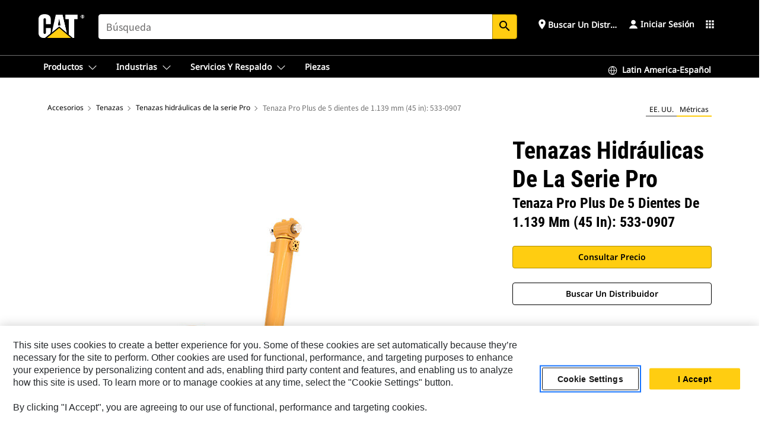

--- FILE ---
content_type: text/html; charset=UTF-8
request_url: https://www.cat.com/es_MX/products/new/attachments/thumbs/pro-series-hydraulic-thumbs/100516.html
body_size: 52252
content:



<!DOCTYPE HTML>
<html lang="es" xml:lang="es">
    <head>
    <meta charset="UTF-8"/>
    <meta name="template" content="deg---product-landing-editable"/>
    

    
    
<link rel="stylesheet" href="/etc.clientlibs/deg/clientlibs/clientlib-dependencies.min.5d18fc177c2b9da2d8bc26f6a27fdd3a.css" type="text/css">
<script src="/etc.clientlibs/deg/clientlibs/clientlib-dependencies.min.a8d10506f792891a66041fb5ea0095aa.js"></script>





    
<link rel="stylesheet" href="/etc.clientlibs/deg/clientlibs/clientlib-base.min.078c2e96dcf30046ac47ad3f8680501f.css" type="text/css">








    
    
    

    

    
    
    

    

<!-- START Custom code-->


<!-- OneTrust Cookies Consent Notice start -->
<script id="otDomainScript" src="https://cdn.cookielaw.org/scripttemplates/otSDKStub.js" type="text/javascript" charset="UTF-8" data-domain-script="6b32398a-3e80-4329-b54b-c689861a9fe9"></script>
<script type="text/javascript">function OptanonWrapper() { }</script>
<!-- OneTrust Cookies Consent Notice end -->

<!-- OneTrust Cookies Check Start -->
<script>
	var otDomainScript = document.getElementById("otDomainScript").getAttribute("data-domain-script");

	if (otDomainScript.includes("-test")) {
		document.cookie = "OptanonConsent=;domain=.cat.com;path=/;expires=Thu, 01 Jan 1970 00:00:00 GMT";
		document.cookie = "OptanonAlertBoxClosed=;domain=.cat.com;path=/;expires=Thu, 01 Jan 1970 00:00:00 GMT";
		document.cookie = "OptanonConsent=;domain=.caterpillar.com;path=/;expires=Thu, 01 Jan 1970 00:00:00 GMT";
		document.cookie = "OptanonAlertBoxClosed=;domain=.caterpillar.com;path=/;expires=Thu, 01 Jan 1970 00:00:00 GMT";
		document.cookie = "OptanonConsent=;domain=.fgwilson.com;path=/;expires=Thu, 01 Jan 1970 00:00:00 GMT";
		document.cookie = "OptanonAlertBoxClosed=;domain=.fgwilson.com;path=/;expires=Thu, 01 Jan 1970 00:00:00 GMT";
		document.cookie = "OptanonConsent=;domain=.mak-catmarine.com;path=/;expires=Thu, 01 Jan 1970 00:00:00 GMT";
		document.cookie = "OptanonAlertBoxClosed=;domain=.mak-catmarine.com;path=/;expires=Thu, 01 Jan 1970 00:00:00 GMT";
		document.cookie = "OptanonConsent=;domain=.perkins.com;path=/;expires=Thu, 01 Jan 1970 00:00:00 GMT";
		document.cookie = "OptanonAlertBoxClosed=;domain=.perkins.com;path=/;expires=Thu, 01 Jan 1970 00:00:00 GMT";
		document.cookie = "OptanonConsent=;domain=.progressrail.com;path=/;expires=Thu, 01 Jan 1970 00:00:00 GMT";
		document.cookie = "OptanonAlertBoxClosed=;domain=.progressrail.com;path=/;expires=Thu, 01 Jan 1970 00:00:00 GMT";
		document.cookie = "OptanonConsent=;domain=.solarturbines.com;path=/;expires=Thu, 01 Jan 1970 00:00:00 GMT";
		document.cookie = "OptanonAlertBoxClosed=;domain=.solarturbines.com;path=/;expires=Thu, 01 Jan 1970 00:00:00 GMT";
		document.cookie = "OptanonConsent=;domain=.spmoilandgas.com;path=/;expires=Thu, 01 Jan 1970 00:00:00 GMT";
		document.cookie = "OptanonAlertBoxClosed=;domain=.spmoilandgas.com;path=/;expires=Thu, 01 Jan 1970 00:00:00 GMT";
		document.cookie = "OptanonConsent=;domain=.tangentenergy.com;path=/;expires=Thu, 01 Jan 1970 00:00:00 GMT";
		document.cookie = "OptanonAlertBoxClosed=;domain=.tangentenergy.com;path=/;expires=Thu, 01 Jan 1970 00:00:00 GMT";
		document.cookie = "OptanonConsent=;domain=.pecktech.com;path=/;expires=Thu, 01 Jan 1970 00:00:00 GMT";
		document.cookie = "OptanonAlertBoxClosed=;domain=.pecktech.com;path=/;expires=Thu, 01 Jan 1970 00:00:00 GMT";
		document.cookie = "OptanonConsent=;domain=.anchorcoupling.com;path=/;expires=Thu, 01 Jan 1970 00:00:00 GMT";
		document.cookie = "OptanonAlertBoxClosed=;domain=.anchorcoupling.com;path=/;expires=Thu, 01 Jan 1970 00:00:00 GMT";
		document.cookie = "OptanonConsent=;domain=.anchorfluidsystems.com;path=/;expires=Thu, 01 Jan 1970 00:00:00 GMT";
		document.cookie = "OptanonAlertBoxClosed=;domain=.anchorfluidsystems.com;path=/;expires=Thu, 01 Jan 1970 00:00:00 GMT";
		document.cookie = "OptanonConsent=;domain=.catrentalstore.com;path=/;expires=Thu, 01 Jan 1970 00:00:00 GMT";
		document.cookie = "OptanonAlertBoxClosed=;domain=.catrentalstore.com;path=/;expires=Thu, 01 Jan 1970 00:00:00 GMT";
		document.cookie = "OptanonConsent=;domain=.catdealer.com;path=/;expires=Thu, 01 Jan 1970 00:00:00 GMT";
		document.cookie = "OptanonAlertBoxClosed=;domain=.catdealer.com;path=/;expires=Thu, 01 Jan 1970 00:00:00 GMT";
	}
</script>
<!-- OneTrust Cookies Check End -->


<!-- ue2laempublishaserverp02 -->



		
<meta name="site_category" content="Productos"/>
<meta http-equiv="X-UA-Compatible" content="IE=edge,chrome=1"/>

<script>
	var currentPage = "/content/catdotcom/es_MX/products/new/attachments/thumbs/pro-series-hydraulic-thumbs/100516",isPerkins = 'false', isCatdotcom = 'false';
    window._cat_drl_loc_sev_url = "";
    window._cat_drl_loc_search_dist = "";
    window._cat_drl_loc_max_results = "";
	window._addPath_vanity = "";
	window.defaultUnitType = "metric";
		window._cat_drl_loc_app_id = "";
    window._cat_drl_loc_app_url = "";
    window._bing_key= "As3LWGxakhWXqIL6M3BBWFqEZn9J2XDgt9H9oCm1qcTxWnRV2wp_cityZM0UuOOf";	
    window._helios_dls_url = "api.cat.com";
    if(currentPage.indexOf("/content/wwwperkins") === 0){
    	isPerkins='true';
    }
	if (currentPage.indexOf("/content/catdotcom") === 0) {
    	isCatdotcom = 'true';
	} 
    var currentLocaleString = "es_MX";
	Granite.I18n.setLocale(currentLocaleString);
</script>

<script>
    // Added method to fetch the cookie value (needed for Datalayer push on page load)
    function getCookieVal(name){
        var arr = null,
            reg = new RegExp('(^| )' + name + '=([^;]+)');
        if(arr = document.cookie.match(reg)){
            return unescape(arr[2]);
        } else {
            return null;
        }
    }

    var catRecId = '',
        loginId = '',
        userGAInfo = '';

	var dataLayer = window.dataLayer || [],
	  siteID = 'catDotCom' == "" ? null : 'catDotCom',
	  templateID = 'deg---product-landing-editable' == "" ? null : 'deg---product-landing-editable',
	  templateBase = 'deg' == "" ? null : 'deg',
	  adiBu = 'Work Tools' == "" ? null : 'Work Tools',
	  adiApp = '' == "" ? null : '',
	  adiInd = '' == "" ? null : '',
	  adiAud = '' == "" ? null : '',
	  adiAudgoal = '' == "" ? null : '',
	  adiPripgkpi = '' == "" ? null : '',
	  adiSecpgkpi = '' == "" ? null : '',
	  dealerCode = '' == "" ? null : '',
	  dealerName = '' == "" ? null : '',
	  lastPublishedDate = '2025-12-04T01:48:15.321-06:00' == "" ? null : '2025-12-04T01:48:15.321-06:00',
	  b2cDataLayerFlag = true,
	  campaignFlag = false;

	var favDealer = JSON.parse(localStorage.getItem("favorite_dealer"));
	var dealerId = null,
		dealerCode = null,
		dealerName = null,
		dealerLocationName = null;
	if(favDealer) {
		dealerId = favDealer.dealerId;
		dealerCode = favDealer.ecommerceDealerCode;
		dealerName = favDealer.dealerName;
		dealerLocationName = favDealer.dealerLocationName;
	}

	// Get the RecId, loginId and GAInfo from the cookie

		loginId = null != getCookieVal('CWSID') ? getCookieVal('CWSID') : '';
		catRecId = null != getCookieVal('RECID') ? getCookieVal('RECID') : '';

        dataLayer.push({
            'catRecId': catRecId,
            'loginId': loginId
        });

		includeGAInfoDatalayerValues();

	function includeGAInfoDatalayerValues(){
			if((typeof isPingAccessEnabledFlag !== 'undefined' && isPingAccessEnabledFlag) ||
			   (typeof isGAInfoEnabledFlag !== 'undefined' && isGAInfoEnabledFlag)) {

				userGAInfo = null != getCookieVal('GAInfo') ? JSON.parse(getCookieVal('GAInfo')) : '';

					dataLayer.push({
                        'affClass': userGAInfo.affClass,
                        'affCode': userGAInfo.affCode,
                        'affiliationOrgCode': userGAInfo.affiliationOrgCode,
                        'hem': userGAInfo.hem,
                    })
			}
	}
        var serial_code_url = new URL(window.location.href);
        var serial_code = serial_code_url.searchParams.get("serial_number");

        var isPdp = true;
		var isPcp = false;
		var isPfp = false;
		var isPsfp = false;

		if(isPfp || isPsfp){
        		adiBu = '';
			    adiBu = (!adiBu || adiBu === "null") ? null : adiBu;
                 } 

		var adiContTypeValue = null;

		if(isPdp || isPcp || isPfp || isPsfp){
			adiContTypeValue = "awareness | engagement | consideration | lead gen";
		} else {
			adiContTypeValue = '' == "" ? null : '';
		}

	dataLayer.push({
		'zipCode': sessionStorage.getItem('bcpZip'),
		'siteID': siteID,
        'dealerId' : dealerId,
        'dealerCode' : dealerCode,
        'dealerName' : dealerName,
        'dealerLocationName' : dealerLocationName,
		'templateID': templateID,
		'templateBase': templateBase,
		'adiBu'	: adiBu,
		'adiApp' : adiApp,
		'adiContType' : adiContTypeValue,
		'adiInd' : adiInd,
		'adiAud' : adiAud,
        'adiAudgoal' : adiAudgoal,
        'adiPripgkpi' : adiPripgkpi,
        'adiSecpgkpi' : adiSecpgkpi,
        'storeID' : dealerCode,
		'storeCode' : dealerCode,
		'storeName' : dealerName,
		'lastPubDate' : lastPublishedDate,
		'campaignFlag' : campaignFlag,
                'serialNumber' : serial_code
      	});
	if(b2cDataLayerFlag){
	    if(getCookieVal('li_aemgainfo')){
	        var aemgainfo = JSON.parse(getCookieVal('li_aemgainfo'));
	        var dataLayer = window.dataLayer || [];
	        dataLayer.push({
	            'event':'b2cloaded',
	            'companyID' : aemgainfo.companyID,
	            'hem' : aemgainfo.hem,
	            'loginID' : aemgainfo.loginID,
	            'catRecId' : aemgainfo.catRecId,
	            'affClass' : aemgainfo.affClass,
	            'affCode' : aemgainfo.affCode,
	            'b2cdealerCode' : aemgainfo.b2cdealerCode,
	            'topLvlOrgCode' : aemgainfo.topLvlOrgCode,
	            'b2cObjectID' : aemgainfo.b2cObjectID,
	            'b2cUserType' : aemgainfo.b2cUserType
	        })
	    }
	    else{
	    	document.cookie = 'li_aemgainfo = {"companyID":"","hem":"","loginID":"","catRecId":"","affClass":"","affCode":"","b2cdealerCode":"","topLvlOrgCode":"","b2cObjectID":"","b2cUserType":""}'+ '; path=/; Secure; SameSite=Lax';
	        var dataLayer = window.dataLayer || [];
	        dataLayer.push({
	            'event':'b2cloaded',
	            'companyID' : "",
	            'hem' : "",
	            'loginID' : "",
	            'catRecId' : "",
	            'affClass' : "",
	            'affCode' : "",
	            'b2cdealerCode' : "",
	            'topLvlOrgCode' : "",
	            'b2cObjectID' : "",
	            'b2cUserType' : ""
	        })
	    }
		
	}

</script>

<!-- Google Tag Manager -->
<script>(function(w,d,s,l,i){w[l]=w[l]||[];w[l].push({'gtm.start':
new Date().getTime(),event:'gtm.js'});var f=d.getElementsByTagName(s)[0],
j=d.createElement(s),dl=l!='dataLayer'?'&l='+l:'';j.async=true;j.src=
'//www.googletagmanager.com/gtm.js?id='+i+dl;f.parentNode.insertBefore(j,f);
})(window,document,'script','dataLayer','GTM-5JB4X4');</script>
<!-- End Google Tag Manager -->

<meta name="viewport" content="width=device-width, initial-scale=1.0"/>
<meta name="keywords" content="Pro Plus Thumb 5-tooth 1139 mm (45 in)  533-0907, new"/>
<meta name="twitter:card" content="summary_large_image"/>




<!-- Open Group tagging : Social network (OpenGraph) metatag values -->



<meta property="og:site_name" content="https://www.cat.com/es_MX/products/new/attachments/thumbs/pro-series-hydraulic-thumbs/100516.html"/>



<!-- Page Tag list -->

	
		<meta name="product_line" content="Productos^Accesorios^Tenazas^Tenazas hidráulicas de la serie Pro^Tenaza Pro Plus de 5 dientes de 1.139 mm (45 in)  533-0907"/>
    
		<meta name="acquisition_type" content="acquisition_type^new"/>
    

<!-- Blog Tag list -->

	
		<meta name="b_tags_product_line" content="Productos^Accesorios^Tenazas^Tenazas hidráulicas de la serie Pro^Tenaza Pro Plus de 5 dientes de 1.139 mm (45 in)  533-0907"/>
    
		<meta name="b_tags_acquisition_type" content="acquisition_type^new"/>
    

<!-- Blog Tag list End -->

<!-- Published Date to metatag for blogCards -->



	<link rel="shortcut icon" type="image/vnd.microsoft.icon" href='/content/dam/favicons/Favicon.png'/>



	<link rel="apple-touch-icon-precomposed" sizes="57x57" href='/content/dam/favicons/catdotcomFavicon.png/_jcr_content/renditions/cq5dam.thumbnail.57.57.png'/>
	<link rel="apple-touch-icon-precomposed" sizes="72x72" href='/content/dam/favicons/catdotcomFavicon.png/_jcr_content/renditions/cq5dam.thumbnail.72.72.png'/>
	<link rel="apple-touch-icon-precomposed" sizes="114x114" href='/content/dam/favicons/catdotcomFavicon.png/_jcr_content/renditions/cq5dam.thumbnail.114.114.png'/>
	<link rel="apple-touch-icon-precomposed" sizes="144x144" href='/content/dam/favicons/catdotcomFavicon.png/_jcr_content/renditions/cq5dam.thumbnail.144.144.png'/>


<meta name="description" content="Las tenazas Pro&amp;nbsp;Plus Cat® son el complemento ideal para darles a las máquinas Cat un nuevo nivel de versatilidad. Cada una está diseñada para la combinación de excavadora y cucharón para que pueda trabajar con cargas más grandes y pesadas sin comprometer la eficiencia del combustible. Están fabricadas para manipular más materiales resistentes y satisfacer sus necesidades diarias."/>




    
    

    
    
    
    



<title>Tenaza Pro&nbsp;Plus: 533-0907 | Cat | Caterpillar</title>
<link rel="canonical" href='https://www.cat.com/es_MX/products/new/attachments/thumbs/pro-series-hydraulic-thumbs/100516.html'/>
<!-- Global Editable Whitelabel CSS-->
<link rel="stylesheet" href="/content/catdotcom/es_MX/_jcr_content.editable-whitelabel-v2.css"/>
</head>
    <body class="page basicpage auth" data-offset="84">
        
        
            

<!-- Google Tag Manager (noscript) -->
<noscript><iframe src="//www.googletagmanager.com/ns.html?id=GTM-5JB4X4" height="0" width="0" style="display:none;visibility:hidden"></iframe></noscript>
<!-- End Google Tag Manager (noscript) -->
            



            


<div class="root responsivegrid">


<div class="aem-Grid aem-Grid--12 aem-Grid--default--12 ">
    
    <div class="inheritedExperienceFragment experiencefragment aem-GridColumn aem-GridColumn--default--12">

    
    

    



<div class="xf-content-height">
    


<div class="aem-Grid aem-Grid--12 aem-Grid--default--12 ">
    
    <div class="cookie aem-GridColumn aem-GridColumn--default--12">








    
    
<link rel="stylesheet" href="/etc.clientlibs/deg/components/content/general/cookie/v3/cookie/clientlibs/site.min.52a649af8eb7e6a89c8e5056137c5aa5.css" type="text/css">



    
    
<script src="/etc.clientlibs/deg/components/content/general/cookie/v3/cookie/clientlibs/site.min.d6bb5a271a50721dc8913a051877eb51.js"></script>





<div class="ot-cookie-banner" style="display:none;">
    
        <input type="hidden" id="locale-page-publish" value="es_MX"/>
    

    
</div></div>
<div class="header aem-GridColumn aem-GridColumn--default--12">

<!-- HTML  -->


<div class="skip-to-content">
  <a class="skip-to-content-link" href="#mainContent">Skip to main content</a>
</div>

<div class="skip-search-crawl d-print-none">
  <header class="mega--nav tfn header auth-track">
    
    
    
    
    
    
    
    
    
    <input type="hidden" id="exp-fragment-resource" data-azure-path="/content/catdotcom/es_MX/products/new/attachments/thumbs/pro-series-hydraulic-thumbs/100516"/>
    <div style="display: none;" id="isDealer"></div>
    <div style="display: none;" id="dealerPage" data-dealerPage="/content/catdotcom/es_MX/support/dealer-locator.html"></div>

    <div class="container container--mega-nav">
      <div class="row">
        <input hidden id="showSearch" value="true"/>
        <input hidden id="showAdvanceSearch" value="false"/>
        <div class="col header-container">
          
          



<a href="#" onclick="" class="menu-toggle" data-open-label="menu" data-close-label="close" aria-label="Menu" style="display: none;"><span></span></a>
<a href="/es_MX.html" class="logo">
	<picture>
              <source media="(min-width: 1023px)" srcset="https://s7d2.scene7.com/is/image/Caterpillar/CM20160629-33279-63115?fmt= png-alpha "/>
              <img src="https://s7d2.scene7.com/is/image/Caterpillar/CM20160629-33279-63115?fmt=%20png-alpha%20" alt="CAT LOGO"/>
              <img class="logo--print" src="https://s7d2.scene7.com/is/image/Caterpillar/CM20160629-33279-63115?fmt=%20png-alpha%20" alt="CAT LOGO"/>
	</picture>
</a>


    


          
            
            
            
              <div class="search-wrap open header-middle">
                


	
	
    
<link rel="stylesheet" href="/etc.clientlibs/deg/components/structure/search/v2/search/clientlibs/site.min.040091e378d13312ca799339b87aea61.css" type="text/css">
<link rel="stylesheet" href="/etc.clientlibs/deg/components/structure/search/v1/search/clientlibs/site.min.7ea43d628062d274409239af092e2700.css" type="text/css">



	
	<form action="/es_MX/search/search-results.html" class="search-inner search siteSearchForm" id="global_search" name="global_search" method="GET">
		<!-- <i class="material-icons" id="siteSearchForm_search_icon">search</i> -->
		<label for="searchInput" class="sr-only">Search</label>
		
		
			<input type="search" class="input-large search-input" id="searchInput" name="search" placeholder="Búsqueda" autocomplete="off" onkeyup="newCatdotcomSearchAutoSuggestHeader(this, 'global_search');"/>
		
		

		<input type="hidden" name="pagePath" id="pagePath" value="/content/catdotcom/es_MX/products/new/attachments/thumbs/pro-series-hydraulic-thumbs/100516"/>
		<input type="hidden" id="newSearchEnabled" value="true"/>

		
		<button type="submit" class="button button-primary button-sm global-search-btn" aria-label="Búsqueda"><i class="material-icons" id="siteSearchForm_search_icon">search</i></button>
		<!-- <a href="#" onclick="" class="search-close">&#215;</a> -->
		<div id="global_searchsearchInputSuggBox" class="suggestionBox col-7 col-lg-10 col-md-8 col-sm-6 col-xs-6" style="display:none">
			
				<div class="suggestionBoxSearchHeader" style="display:none">
					<div class="suggestionBoxHeading">PALABRAS CLAVE SUGERIDAS</div>
					<div id="SuggKeywordsHeader">
					</div>
				</div>
				<div class="suggestionBoxSearchHeader" style="display:none">
					<div class="suggestionBoxHeading">PRODUCTOS SUGERIDOS</div>
					<div id="SuggProductsHeader">
					</div>
				</div>
				<div class="suggestionBoxSearchHeader" style="display:none">
					<div class="suggestionBoxHeading">CONTENIDO SUGERIDO</div>
					<div id="SuggCategoriesHeader">
					</div>
				</div>
			
			<!-- end existing aem autosuggest -->
		</div>
	</form>


    

              </div>
            
          
          <ul class="utility--links">
            
              <!-- <sly data-sly-test="true"> -->
                <!-- <a href="#" target="_blank" onclick=""
                  role="button" class="search-toggle search auth-track "
                  aria-label="Búsqueda" id="utility_links_search">
                  <i class="material-icons" id="utility_links_search_icon" aria-hidden="true">search</i><span
                    class="utility_search">Search</span> -->

                <!-- </a> -->

                <!-- <div class="search-wrap open"> -->
                  <!-- <sly data-sly-resource="search" /> -->
                <!-- </div> -->
              <!-- </sly> -->
            </li>
            
            
              <a class="logged-in-mobile-icon my-account-loggedin-mobile myaccount-welcome" href="#" role="button" data-account-drawer="mega-accountlinks" aria-label="account" style="display: none;" data-toggle="modal" data-target="#my-account__modal--logged-in-mob">
                <i class="material-icons person" aria-hidden="true">person</i><i class="material-icons clear" style="display: none;" aria-hidden="true">clear</i>
              </a>
              <a class="logged-in-mobile-icon my-account-default my-account-default-mobile" href="#" role="button" data-account-drawer="mega-accountlinks-default" data-toggle="modal" data-target="#my-account__modal--default-mob">
                <i class="material-icons person" aria-hidden="true">person</i><i class="material-icons clear" style="display: none;" aria-hidden="true">clear</i>
              </a>
            

            
            
              
                <li class="utility--links__find-dealer findDealer auth-track">
                  <!-- link before dealer chosen -->
                   <a href="#" role="button" class="show-label" data-toggle="modal" data-target="#launch-this-modal-window12" id="utility_links_findDealer_place" style="">
                      <i class="material-icons" id="utility_links_findDealer_place_icon" aria-hidden="true">place</i><span>
                        Buscar un distribuidor
                        
                      </span>
                    </a> 
                   <!-- link after dealer chosen -->
                  <div class="drop--menu">
                    <a href="#" role="button" class="dropdown-button show-label dealer-info__show-abel" id="utility_links_dropdown_btn_place" style=""></a>
                    <ul class="menu--content" role="dialog" aria-modal="true" aria-labelledby="directionDialogTitle">
                      <li><a href="#" role="button" class="close">&#215;</a></li>
                      <li class="dealer--info">
                        <p id="directionDialogTitle" class="title" aria-level="3" role="heading" data-dealer-code=""></p>
                        <button type="button" aria-hidden="false" class="close" data-dismiss="modal" aria-label="Close">
                          <span aria-hidden="true">&times;</span>
                        </button> <!-- <p class="time">Open Till 5PM</p> -->
                        <hr aria-hidden="true"/>
                        <p class="dealer-address"></p> <a role="button" href="" class="cat-follow fav-dealer-direction" onclick="getFavDealerDirection(event,this);">Instrucciones</a> <a role="button" class="cat-follow fav-dealer-info-follow" href="#" data-toggle="modal" data-target="#launch-this-modal-window12">Detalles del distribuidor</a>
                        <hr/> <a class="button button-tertiary find-dealer-follow" role="button" href="#" data-toggle="modal" data-target="#launch-this-modal-window12">Buscar otro distribuidor</a>
                      </li>
                    </ul>
                  </div>
                </li>
              
            

            


            
            

    
    

    <!-- My Account - Default -->
    

    <!-- Default - Desktop view -->
    
        <li class="utility--links__dropdown my-account-default my-account-default-desktop utility--links__account" data-b2c-version="true">
            <div class="drop--menu">
                <a href="#" class="newAccount" role="button" data-toggle="modal" data-target="#my-account__modal-default" aria-label="Iniciar sesión">
                    <div class="account-header-section">
                        <svg class="my-account-icon" xmlns="http://www.w3.org/2000/svg" width="16" height="16" viewBox="0 0 16 16" fill="none">
                            <path d="M8.00008 0.736694C5.85629 0.736694 4.11841 2.47458 4.11841 4.61836C4.11841 6.76215 5.85629 8.50003 8.00008 8.50003C10.1439 8.50003 11.8817 6.76215 11.8817 4.61836C11.8817 2.47458 10.1439 0.736694 8.00008 0.736694Z" fill="currentColor"/>
                            <path d="M7.99995 9.57263C6.46353 9.57263 4.9668 10.0605 3.72555 10.966C2.48429 11.8715 1.56264 13.1477 1.09347 14.6107C1.04469 14.7628 1.07151 14.9291 1.16564 15.0581C1.25976 15.1871 1.40987 15.2634 1.56958 15.2634H14.4303C14.59 15.2634 14.7401 15.1871 14.8343 15.0581C14.9284 14.9291 14.9552 14.7628 14.9064 14.6107C14.4373 13.1477 13.5156 11.8715 12.2744 10.966C11.0331 10.0605 9.53637 9.57263 7.99995 9.57263Z" fill="currentColor"/>
                        </svg>
                        <span class="account-name"><div>Iniciar sesión</div></span>
                    </div>
                </a>
                <!-- Default Modal - Desktop view -->
                <div class="modal fade auth small full-inner my-account__modal" id="my-account__modal-default" tabindex="-1" role="dialog" aria-labelledby="my-account Modal" aria-hidden="true">
                    <div class="modal-dialog my-account__content">
                        <div class="modal-content">
                            <div class="modal-header my-account__header">
                                <span class="modal-title my-account__title" id="my-account">Cuenta</span>
                                <button type="button" class="close my-account__close-btn" data-dismiss="modal" aria-label="Close">
				 <span class="my-account__closeIcon"><svg xmlns="http://www.w3.org/2000/svg" width="32" height="32" viewBox="0 0 32 32" fill="none">
								<path d="M21.185 11.5317C21.3829 11.3338 21.3829 11.013 21.185 10.8151C20.9872 10.6173 20.6664 10.6173 20.4685 10.8151L16.0001 15.2836L11.5317 10.8151C11.3338 10.6173 11.013 10.6173 10.8151 10.8151C10.6173 11.013 10.6173 11.3338 10.8151 11.5317L15.2836 16.0001L10.8151 20.4685C10.6173 20.6664 10.6173 20.9872 10.8151 21.185C11.013 21.3829 11.3338 21.3829 11.5317 21.185L16.0001 16.7166L20.4685 21.185C20.6664 21.3829 20.9872 21.3829 21.185 21.185C21.3829 20.9872 21.3829 20.6664 21.185 20.4685L16.7166 16.0001L21.185 11.5317Z" fill="#3F3F3F"/>
							 </svg></span>
                                </button>
                            </div>
                            <div class="modal-body my-account__body">
                                <div class="my-account-buttons">
                                    <a href="/es_MX/account/login.html" class="button button-primary header-buttons" role="button" aria-label="Sign In to your account">
                                        Iniciar sesión
                                    </a>
                                    <a href="/es_MX/account/register.html" class="button button-secondary header-buttons" role="button" aria-label="Create account">
                                         Crear cuenta
                                    </a>
                                </div>
                                <div class="my-account-section">
                                    <p><b>Una cuenta. Todo Cat. </b></p>
<p>Su cuenta de Caterpillar es la única cuenta que utiliza para iniciar sesión y seleccionar los servicios y las aplicaciones que ofrecemos. Compre piezas y máquinas en línea, gestione su flota, conéctese desde sus dispositivos móviles y mucho más.</p>

                                </div>
                                <hr class='links-separator'/>
                                
                            </div>
                            <div class="modal-footer my-account__footer">
                                <div class="modal-footer__full-width-container">
                                    <button class="button button-tertiary" type="button" data-dismiss="modal" aria-label="Close">Close
                                    </button>
                                </div>
                            </div>
                        </div>
                    </div>
                </div>
            </div>
        </li>
    

    <!-- My Account - LoggedIn -->
    

    <!-- LoggedIn - Desktop view -->
    
        <li class="utility--links__dropdown my-account-loggedin utility--links__account" style="display: none;">
            <div class="drop--menu">
                <a href="#" class="newAccount" role="button" data-toggle="modal" data-target="#my-account__modal--logged-in">
                    <div class="account-header-section">
                        <svg class="my-account-icon" xmlns="http://www.w3.org/2000/svg" width="16" height="16" viewBox="0 0 16 16" fill="none">
                            <path d="M8.00008 0.736694C5.85629 0.736694 4.11841 2.47458 4.11841 4.61836C4.11841 6.76215 5.85629 8.50003 8.00008 8.50003C10.1439 8.50003 11.8817 6.76215 11.8817 4.61836C11.8817 2.47458 10.1439 0.736694 8.00008 0.736694Z" fill="currentColor"/>
                            <path d="M7.99995 9.57263C6.46353 9.57263 4.9668 10.0605 3.72555 10.966C2.48429 11.8715 1.56264 13.1477 1.09347 14.6107C1.04469 14.7628 1.07151 14.9291 1.16564 15.0581C1.25976 15.1871 1.40987 15.2634 1.56958 15.2634H14.4303C14.59 15.2634 14.7401 15.1871 14.8343 15.0581C14.9284 14.9291 14.9552 14.7628 14.9064 14.6107C14.4373 13.1477 13.5156 11.8715 12.2744 10.966C11.0331 10.0605 9.53637 9.57263 7.99995 9.57263Z" fill="currentColor"/>
                        </svg>
                        <span class="account-name myaccount-welcome"></span>
                    </div>
                </a>
                <!-- LoggedIn Modal - Desktop view -->
                <div class="modal fade auth small full-inner my-account__modal" id="my-account__modal--logged-in" tabindex="-1" role="dialog" aria-labelledby="my-account Modal" aria-hidden="true">
                    <div class="modal-dialog my-account__content">
                        <div class="modal-content">
                            <div class="modal-header my-account__header">
                                <span class="modal-title my-account__title" id="my-account"></span>
                                <button type="button" class="close my-account__close-btn" data-dismiss="modal" aria-label="Close">
                                    <svg xmlns="http://www.w3.org/2000/svg" width="32" height="32" viewBox="0 0 32 32" fill="none">
                                        <path d="M21.185 11.5317C21.3829 11.3338 21.3829 11.013 21.185 10.8151C20.9872 10.6173 20.6664 10.6173 20.4685 10.8151L16.0001 15.2836L11.5317 10.8151C11.3338 10.6173 11.013 10.6173 10.8151 10.8151C10.6173 11.013 10.6173 11.3338 10.8151 11.5317L15.2836 16.0001L10.8151 20.4685C10.6173 20.6664 10.6173 20.9872 10.8151 21.185C11.013 21.3829 11.3338 21.3829 11.5317 21.185L16.0001 16.7166L20.4685 21.185C20.6664 21.3829 20.9872 21.3829 21.185 21.185C21.3829 20.9872 21.3829 20.6664 21.185 20.4685L16.7166 16.0001L21.185 11.5317Z" fill="#3F3F3F"/>
                                    </svg>
                                </button>
                            </div>
                            <div class="modal-body my-account__body">
                                <div class="account-dashboard-section">
                                    <div class="account-dashboard-header-section tertiary-nav-links-container">
                                        <ul class="account-section-links tertiary-nav-links-list">
                                            <li>
                                                <a href="/es_MX/account/myaccount/account-information.html" class="account-dashboard-section-links-li tertiary-nav-link">
                                                    Información de la cuenta
                                                </a>
                                            </li>
                                        </ul>
<ul class="account-section-links tertiary-nav-links-list">
                                            <li>
                                                <a href="/es_MX/account/myaccount/site-settings.html" class="account-dashboard-section-links-li tertiary-nav-link">
                                                    Configuración del sitio
                                                </a>
                                            </li>
                                        </ul>
<ul class="account-section-links tertiary-nav-links-list">
                                            <li>
                                                <a href="/es_MX/account/myaccount/security.html" class="account-dashboard-section-links-li tertiary-nav-link">
                                                    Seguridad
                                                </a>
                                            </li>
                                        </ul>

                                        <div class="my-account__signout">
                                            <a href="/es_MX.html" class="account-signout">Cerrar sesión</a>
                                        </div>
                                    </div>
                                </div>
                                <hr class='links-separator'/>
                                
                            </div>
                            <div class="modal-footer my-account__footer">
                                <div class="modal-footer__full-width-container">
                                    <button class="button button-tertiary" type="button" data-dismiss="modal" aria-label="Close">Close
                                    </button>
                                </div>
                            </div>
                        </div>
                    </div>
                </div>
            </div>
        </li>
    

            
            
            
            



	<div class="tfn floating-system-notification">
		
		<!-- same example as above but showing a single component system message success -->
		<div class="container" id="floating-success-notification">
			<div class="system-notification-holder">
				<div class="notification-message success">
					<div class="icon-holder">
						<i class="material-icons" id="floating-success-material-icon" aria-hidden="true"></i>
					</div>
					<div class="content-holder">
						<a tabindex="0" onclick="" class="close" aria-label="close notification"><i class="material-icons">close</i></a>
						<p class="title" id="floating-success-message-title"></p>
						<p class="info" id="floating-success-message"></p>
						<div class="action-holder">
							<a href="" class="action action-close">OK</a>
						</div>
					</div>
				</div>
			</div>
		</div>
		
		
			<div class="tfn unit-metric-notification hide" id="b2cErrorNotif">
				<div class="container">
					<div class="unit-metric-notification-holder">
						<div class="notification-message error visible">
							<div class="icon-holder">
								<i class="material-icons" aria-hidden="true">warning</i>
							</div>
							<div class="content-holder">
								<a tabindex="0" onclick="" class="close" aria-label="close notification"><i class="material-icons">close</i></a>
								<p class="info"></p>
							</div>
						</div>
					</div>
				</div>
			</div>
		
	</div>


    




    
<script src="/etc.clientlibs/deg/components/structure/systemNotifications/v2/systemNotifications/clientlibs/site.min.22dcd70176acc76915ecea61df23ab0b.js"></script>



            
            
            

              

            
    
	
	
	
		<li class="utility--links__sites waffle waffle-desktop">
			<div class="drop-menu">
				<a href="#" role="button" class="dropdown-button" id="utility_links_sites_apps" aria-label="Cat Applications Menu" data-toggle="modal" data-target="#mega-waffle__modal">
					<i class="material-icons" id="utility_links_sites_apps_icon" aria-hidden="true">apps</i>
				</a>
			</div>
		</li>
	
	
	<div class="modal fade auth small waffle__modal" id="mega-waffle__modal" role="dialog" aria-modal="true" aria-labelledby="waffleModalTitle" style="display: none;" tabindex="-1">
		<div class="modal-dialog waffle__content" role="document">
			<div class="modal-content">
				<!-- Header -->
				<div class="modal-header waffle__header">
					<h2 class="modal-title" id="waffleModalTitle" tabindex="-1">Aplicaciones Cat</h2>
					<button type="button" class="close waffle__closebtn" data-dismiss="modal" aria-label="close">
                        <span class="waffle__closeIcon" aria-hidden="true">
                            <svg xmlns="http://www.w3.org/2000/svg" width="16" height="16" viewBox="0 0 16 16" fill="none">
                                <path d="M13.1848 3.53141C13.3826 3.33355 13.3826 3.01276 13.1848 2.8149C12.9869 2.61704 12.6661 2.61704 12.4683 2.8149L7.99984 7.28333L3.53141 2.8149C3.33355 2.61704 3.01276 2.61704 2.8149 2.8149C2.61704 3.01276 2.61704 3.33355 2.8149 3.53141L7.28333 7.99984L2.8149 12.4683C2.61704 12.6661 2.61704 12.9869 2.8149 13.1848C3.01276 13.3826 3.33355 13.3826 3.53141 13.1848L7.99984 8.71635L12.4683 13.1848C12.6661 13.3826 12.9869 13.3826 13.1848 13.1848C13.3826 12.9869 13.3826 12.6661 13.1848 12.4683L8.71635 7.99984L13.1848 3.53141Z" fill="#3F3F3F"/>
                            </svg>
                        </span>
					</button>
				</div>
				<!-- Body -->
				<ul class="modal-body menu--content waffle__body" aria-hidden="true">
					<li class="waffle-item__block" role="none">
						<a href="https://www.cat.com/es_MX.html" target="_blank">
							<div class="waffle-item__image">
								<img class="waffle-item__icon" src="https://s7d2.scene7.com/is/content/Caterpillar/CM20250912-bcc21-56906" alt="Explorar productos icon"/>
							</div>
							<div class="waffle-item__content">
								
									<h2 class="waffle-item__heading">Explorar productos</h2>
								
								
									<p class="waffle-item__description">Consulta todos los productos en Cat.com</p>
								
								
									<p class="waffle-item__link" aria-hidden="true">https://www.cat.com/es_MX.html</p>
								
							</div>
						</a>
					</li>
				
					<li class="waffle-item__block" role="none">
						<a href="https://shop.cat.com/ShopLandingPageView?storeId=11751&langId=-24" target="_blank">
							<div class="waffle-item__image">
								<img class="waffle-item__icon" src="https://s7d2.scene7.com/is/content/Caterpillar/CM20250912-aae1e-35ff1" alt="Comprar en línea icon"/>
							</div>
							<div class="waffle-item__content">
								
									<h2 class="waffle-item__heading">Comprar en línea</h2>
								
								
									<p class="waffle-item__description">Compre productos y mucho más en nuestra tienda en línea</p>
								
								
									<p class="waffle-item__link" aria-hidden="true">https://shop.cat.com/ShopLandingPageView?storeId=11751&amp;langId=-24</p>
								
							</div>
						</a>
					</li>
				
					<li class="waffle-item__block" role="none">
						<a href="https://catused.cat.com/es/" target="_blank">
							<div class="waffle-item__image">
								<img class="waffle-item__icon" src="https://s7d2.scene7.com/is/content/Caterpillar/CM20250912-11eaf-be440" alt="Buscar productos usados icon"/>
							</div>
							<div class="waffle-item__content">
								
									<h2 class="waffle-item__heading">Buscar productos usados</h2>
								
								
									<p class="waffle-item__description">Compre productos usados certificados</p>
								
								
									<p class="waffle-item__link" aria-hidden="true">https://catused.cat.com/es/</p>
								
							</div>
						</a>
					</li>
				
					<li class="waffle-item__block" role="none">
						<a href="https://rent.cat.com" target="_blank">
							<div class="waffle-item__image">
								<img class="waffle-item__icon" src="https://s7d2.scene7.com/is/content/Caterpillar/CM20250912-146a3-46063" alt="Alquilar productos icon"/>
							</div>
							<div class="waffle-item__content">
								
									<h2 class="waffle-item__heading">Alquilar productos</h2>
								
								
									<p class="waffle-item__description">Encuentre alquileres en su distribuidor más cercano</p>
								
								
									<p class="waffle-item__link" aria-hidden="true">https://rent.cat.com</p>
								
							</div>
						</a>
					</li>
				
					<li class="waffle-item__block" role="none">
						<a href="https://vl.cat.com/visionlink?ui_locales=es-ES" target="_blank">
							<div class="waffle-item__image">
								<img class="waffle-item__icon" src="https://s7d2.scene7.com/is/content/Caterpillar/CM20250912-fb978-598c9" alt="Administrar mis equipos icon"/>
							</div>
							<div class="waffle-item__content">
								
									<h2 class="waffle-item__heading">Administrar mis equipos</h2>
								
								
									<p class="waffle-item__description">Gestione su flota en VisonLink</p>
								
								
									<p class="waffle-item__link" aria-hidden="true">https://vl.cat.com/visionlink?ui_locales=es-ES</p>
								
							</div>
						</a>
					</li>
				
					<li class="waffle-item__block" role="none">
						<a href="https://www.cat.com/es_MX/support/financing-protection.html" target="_blank">
							<div class="waffle-item__image">
								<img class="waffle-item__icon" src="https://s7d2.scene7.com/is/content/Caterpillar/CM20250912-134cb-c7f55" alt="Ver soluciones de financiación icon"/>
							</div>
							<div class="waffle-item__content">
								
									<h2 class="waffle-item__heading">Ver soluciones de financiación</h2>
								
								
									<p class="waffle-item__description">Explore las opciones de financiación en Cat Financials</p>
								
								
									<p class="waffle-item__link" aria-hidden="true">https://www.cat.com/es_MX/support/financing-protection.html</p>
								
							</div>
						</a>
					</li>
				</ul>
				<!-- Footer -->
				<div class="modal-footer waffle__footer">
					<div class="modal-footer__full-width-container">
						<button class="button button-tertiary" type="button" data-dismiss="modal" aria-label="Close">
							Close
						</button>
					</div>
				</div>
			</div>
		</div>
	</div>


  
          </ul>

        </div>
      </div>
    </div>
    
    <div class="container-fluid border"> </div>

    <div class="container container--mega-nav">
      
        <div class="row">
          <div class="col">
            <ul class="header-links">
            <li>
              <!-- <a href="#" target="_blank" onclick="" role="button" class="search-toggle search auth-track " aria-label="Búsqueda" id="utility_links_search">
                   <i class="material-icons" id="utility_links_search_icon" aria-hidden="true">search</i><span class="utility_search">Search</span>
                 </a> -->
              <div class="search-wrap-mobile open">
                


	
	
    



	
	<form action="/es_MX/search/search-results.html" class="search-inner search siteSearchForm" id="global_search" name="global_search" method="GET">
		<!-- <i class="material-icons" id="siteSearchForm_search_icon">search</i> -->
		<label for="searchInput" class="sr-only">Search</label>
		
		
			<input type="search" class="input-large search-input" id="searchInput" name="search" placeholder="Búsqueda" autocomplete="off" onkeyup="newCatdotcomSearchAutoSuggestHeader(this, 'global_search');"/>
		
		

		<input type="hidden" name="pagePath" id="pagePath" value="/content/catdotcom/es_MX/products/new/attachments/thumbs/pro-series-hydraulic-thumbs/100516"/>
		<input type="hidden" id="newSearchEnabled" value="true"/>

		
		<button type="submit" class="button button-primary button-sm global-search-btn" aria-label="Búsqueda"><i class="material-icons" id="siteSearchForm_search_icon">search</i></button>
		<!-- <a href="#" onclick="" class="search-close">&#215;</a> -->
		<div id="global_searchsearchInputSuggBox" class="suggestionBox col-7 col-lg-10 col-md-8 col-sm-6 col-xs-6" style="display:none">
			
				<div class="suggestionBoxSearchHeader" style="display:none">
					<div class="suggestionBoxHeading">PALABRAS CLAVE SUGERIDAS</div>
					<div id="SuggKeywordsHeader">
					</div>
				</div>
				<div class="suggestionBoxSearchHeader" style="display:none">
					<div class="suggestionBoxHeading">PRODUCTOS SUGERIDOS</div>
					<div id="SuggProductsHeader">
					</div>
				</div>
				<div class="suggestionBoxSearchHeader" style="display:none">
					<div class="suggestionBoxHeading">CONTENIDO SUGERIDO</div>
					<div id="SuggCategoriesHeader">
					</div>
				</div>
			
			<!-- end existing aem autosuggest -->
		</div>
	</form>


    

                <!-- <sly data-sly-resource="search.mobile.default" /> -->
              </div>

            </li>
            </ul>
      

          

    
    

    <!-- My Account - Default -->
    
        <!-- Default Modal - Mobile view -->
        <div class="modal fade auth small full-inner my-account__modal" id="my-account__modal--default-mob" tabindex="-1" role="dialog" aria-labelledby="my-account Modal" aria-hidden="true">
            <div class="modal-dialog my-account__content">
                <div class="modal-content">
                    <div class="modal-header my-account__header">
                        <span class="modal-title my-account__title" id="my-account">Cuenta</span>
                        <button type="button" class="close my-account__close-btn" data-dismiss="modal" aria-label="Close">
								<span class="my-account__closeIcon"><svg xmlns="http://www.w3.org/2000/svg" width="32" height="32" viewBox="0 0 32 32" fill="none">
								<path d="M21.185 11.5317C21.3829 11.3338 21.3829 11.013 21.185 10.8151C20.9872 10.6173 20.6664 10.6173 20.4685 10.8151L16.0001 15.2836L11.5317 10.8151C11.3338 10.6173 11.013 10.6173 10.8151 10.8151C10.6173 11.013 10.6173 11.3338 10.8151 11.5317L15.2836 16.0001L10.8151 20.4685C10.6173 20.6664 10.6173 20.9872 10.8151 21.185C11.013 21.3829 11.3338 21.3829 11.5317 21.185L16.0001 16.7166L20.4685 21.185C20.6664 21.3829 20.9872 21.3829 21.185 21.185C21.3829 20.9872 21.3829 20.6664 21.185 20.4685L16.7166 16.0001L21.185 11.5317Z" fill="#3F3F3F"/>
							 </svg></span>
                        </button>
                    </div>
                    <div class="modal-body my-account__body">
                        <div class="my-account-buttons">
                            <a href="/es_MX/account/login.html" class="button button-primary header-buttons" role="button" aria-label="Sign In to your account">
                                Iniciar sesión
                            </a>
                            <a href="/es_MX/account/register.html" class="button button-secondary header-buttons" role="button" aria-label="Create account">
                                 Crear cuenta
                            </a>
                        </div>
                        <div class="my-account-section">
                            <p><b>Una cuenta. Todo Cat. </b></p>
<p>Su cuenta de Caterpillar es la única cuenta que utiliza para iniciar sesión y seleccionar los servicios y las aplicaciones que ofrecemos. Compre piezas y máquinas en línea, gestione su flota, conéctese desde sus dispositivos móviles y mucho más.</p>

                        </div>
                        <hr class='links-separator'/>
                        
                    </div>
                    <div class="modal-footer my-account__footer">
                        <div class="modal-footer__full-width-container">
                            <button class="button button-tertiary" type="button" data-dismiss="modal" aria-label="Close">Close
                            </button>
                        </div>
                    </div>
                </div>
            </div>
        </div>
    

    <!-- Default - Desktop view -->
    

    <!-- My Account - LoggedIn -->
    
        <!-- LoggedIn person icon (this will be displayed for mobile only with Css) -->
        <!-- LoggedIn Modal - Mobile view -->
        <div class="modal fade auth small full-inner my-account__modal" id="my-account__modal--logged-in-mob" tabindex="-1" role="dialog" aria-labelledby="my-account Modal" aria-hidden="true">
            <div class="modal-dialog my-account__content">
                <div class="modal-content">
                    <div class="modal-header my-account__header">
                        <span class="modal-title my-account__title" id="my-account"></span>
                        <button type="button" class="close my-account__close-btn" data-dismiss="modal" aria-label="Close">
                            <svg xmlns="http://www.w3.org/2000/svg" width="32" height="32" viewBox="0 0 32 32" fill="none">
                                <path d="M21.185 11.5317C21.3829 11.3338 21.3829 11.013 21.185 10.8151C20.9872 10.6173 20.6664 10.6173 20.4685 10.8151L16.0001 15.2836L11.5317 10.8151C11.3338 10.6173 11.013 10.6173 10.8151 10.8151C10.6173 11.013 10.6173 11.3338 10.8151 11.5317L15.2836 16.0001L10.8151 20.4685C10.6173 20.6664 10.6173 20.9872 10.8151 21.185C11.013 21.3829 11.3338 21.3829 11.5317 21.185L16.0001 16.7166L20.4685 21.185C20.6664 21.3829 20.9872 21.3829 21.185 21.185C21.3829 20.9872 21.3829 20.6664 21.185 20.4685L16.7166 16.0001L21.185 11.5317Z" fill="#3F3F3F"/>
                            </svg>
                        </button>
                    </div>
                    <div class="modal-body my-account__body">
                        <div class="account-dashboard-section">
                            <div class="account-dashboard-header-section tertiary-nav-links-container">
                                <ul class="account-section-links tertiary-nav-links-list">
                                    <li>
                                        <a href="/es_MX/account/myaccount/account-information.html" class="account-dashboard-section-links-li tertiary-nav-link">
                                            Información de la cuenta
                                        </a>
                                    </li>
                                </ul>
<ul class="account-section-links tertiary-nav-links-list">
                                    <li>
                                        <a href="/es_MX/account/myaccount/site-settings.html" class="account-dashboard-section-links-li tertiary-nav-link">
                                            Configuración del sitio
                                        </a>
                                    </li>
                                </ul>
<ul class="account-section-links tertiary-nav-links-list">
                                    <li>
                                        <a href="/es_MX/account/myaccount/security.html" class="account-dashboard-section-links-li tertiary-nav-link">
                                            Seguridad
                                        </a>
                                    </li>
                                </ul>

                                <div class="my-account__signout">
                                    <a href="/es_MX.html" class="account-signout">Cerrar sesión</a>
                                </div>
                            </div>
                        </div>
                        <hr class='links-separator'/>
                        
                    </div>
                    <div class="modal-footer my-account__footer">
                        <div class="modal-footer__full-width-container">
                            <button class="button button-tertiary" type="button" data-dismiss="modal" aria-label="Close">Close
                            </button>
                        </div>
                    </div>
                </div>
            </div>
        </div>
    

    <!-- LoggedIn - Desktop view -->
    



            <div class="mega-mobile  ">
            <nav class="top--nav left-subNavbar__desktop">
              <!-- setting class 'active' enables underline -->
              <ul class="header-links  sub-menu__list">
                <li>
                  
                  <a href="javascript:void(0)" role="button" class="toplink mobile-drawer" data-mega-drawer="mega-products">
                    <span class="toplink__menuItem">Productos</span>
                    <span class="chevron chevron-right__icon" aria-label="Expandir">
                      <svg xmlns="http://www.w3.org/2000/svg" width="16" height="16" viewBox="0 0 16 16" fill="currentColor" class="svg-chevron">
                        <path fill-rule="evenodd" clip-rule="evenodd" d="M1.54977 4.69125C1.74503 4.49598 2.06161 4.49598 2.25687 4.69125L7.99999 10.4344L13.7431 4.69125C13.9384 4.49598 14.2549 4.49598 14.4502 4.69125C14.6455 4.88651 14.6455 5.20309 14.4502 5.39835L8.68639 11.1622C8.5988 11.2537 8.49378 11.3267 8.37749 11.3771C8.25832 11.4287 8.12985 11.4553 7.99999 11.4553C7.87013 11.4553 7.74165 11.4287 7.62249 11.3771C7.50619 11.3267 7.40117 11.2537 7.31358 11.1622L1.54977 5.39835C1.3545 5.20309 1.3545 4.88651 1.54977 4.69125Z" fill="currentColor"/>
                      </svg>
                    </span>
                  </a>
                  <!-- Header Sub Desktop view -->
                  <div class="mega-drawer mega-submenu__desktop" id="mega-products">
                    <div class="inner">
                      <div class="container">
                        <div class="row">
                          <div class="col-lg-12 col-md-12 mobile--links">
                            <!-- Desktop dropdown navigation tab -->
                            <div class="tabs tabs-vertical">
                              <!-- TAB BUTTONS -->
                              <div role="tablist" aria-labelledby="tablist-1" class="header-tab__container header-tab__col">
                                <button id="products-equipment-tab" type="button" role="tab" aria-selected aria-controls="mega-products-equipment" tabindex="0" class="nav__tab">
                                  <span class="focus">Equipos</span>
                                </button>
<button id="products-power-systems-tab" type="button" role="tab" aria-controls="mega-products-power-systems" tabindex="-1" class="nav__tab">
                                  <span class="focus">Sistemas de potencia</span>
                                </button>
<button id="products-attachments-tab" type="button" role="tab" aria-controls="mega-products-attachments" tabindex="-1" class="nav__tab">
                                  <span class="focus">Accesorios</span>
                                </button>
<button id="products-parts-tab" type="button" role="tab" aria-controls="mega-products-parts" tabindex="-1" class="nav__tab">
                                  <span class="focus">Piezas</span>
                                </button>

                              </div>
                  
                              <!-- TAB CONTENT -->
                              <div class="header-tab__content">
                                <div id="mega-products-equipment" role="tabpanel" tabindex="0" aria-labelledby="products-equipment-tab" class="desktop-drawer ">
                                  <div class="mega__content">
                                    <div class="row">
                                      <!-- Tab menu items -->
                                      <div class=" 
                                                         
                                                        col-lg-9">
                  
                                        <ul class="link--cols  
                                                           
                                                          three">
                                          <li><a href="/es_MX/products/new/equipment.html">Todo Equipos</a></li>
                                          <li>
                                            <a href="/es_MX/products/new/equipment/articulated-trucks.html">Camiones articulados</a>
                                          </li>
<li>
                                            <a href="/es_MX/products/new/equipment/off-highway-trucks.html">Camiones de obras</a>
                                          </li>
<li>
                                            <a href="/es_MX/products/new/equipment/track-loaders.html">Cargadores de cadenas</a>
                                          </li>
<li>
                                            <a href="/es_MX/products/new/equipment/wheel-loaders.html">Cargadores de ruedas</a>
                                          </li>
<li>
                                            <a href="/es_MX/products/new/equipment/compactors.html">Compactadores</a>
                                          </li>
<li>
                                            <a href="/es_MX/products/new/equipment/draglines.html">Dragalinas</a>
                                          </li>
<li>
                                            <a href="/es_MX/products/new/equipment/underground-hard-rock.html">Equipos subterráneos para roca dura</a>
                                          </li>
<li>
                                            <a href="/es_MX/products/new/equipment/excavators.html">Excavadoras</a>
                                          </li>
<li>
                                            <a href="/es_MX/products/new/equipment/material-handlers.html">Manipuladores de materiales</a>
                                          </li>
<li>
                                            <a href="/es_MX/products/new/equipment/telehandlers.html">Manipuladores telescópicos</a>
                                          </li>
<li>
                                            <a href="/es_MX/products/new/equipment/skid-steer-and-compact-track-loaders.html">Minicargadores y cargadores de cadenas compactos</a>
                                          </li>
<li>
                                            <a href="/es_MX/products/new/equipment/motor-graders.html">Motoniveladoras</a>
                                          </li>
<li>
                                            <a href="/es_MX/products/new/equipment/wheel-tractor-scrapers.html">Mototraíllas</a>
                                          </li>
<li>
                                            <a href="/es_MX/products/new/equipment/electric-rope-shovels.html">Palas de cable eléctricas</a>
                                          </li>
<li>
                                            <a href="/es_MX/products/new/equipment/hydraulic-mining-shovels.html">Palas hidráulicas para minería</a>
                                          </li>
<li>
                                            <a href="/es_MX/products/new/equipment/asphalt-pavers.html">Pavimentadoras de asfalto</a>
                                          </li>
<li>
                                            <a href="/es_MX/products/new/equipment/cold-planers.html">Perfiladoras de pavimento en frío</a>
                                          </li>
<li>
                                            <a href="/es_MX/products/new/equipment/drills.html">Perforadoras</a>
                                          </li>
<li>
                                            <a href="/es_MX/products/new/equipment/road-reclaimers.html">Recuperadores de caminos</a>
                                          </li>
<li>
                                            <a href="/es_MX/products/new/equipment/backhoe-loaders.html">Retroexcavadoras cargadoras</a>
                                          </li>
<li>
                                            <a href="/es_MX/products/new/equipment/pipelayers.html">Tiendetubos</a>
                                          </li>
<li>
                                            <a href="/es_MX/products/new/equipment/dozers.html">Tractores Topadores</a>
                                          </li>

                                        </ul>
                                      </div>
                                      <!-- Right rail col -->
                                      <div class="col-lg-3">
                                        <ul class="link--cols one">
                                          <li>
                                            <a href="/es_MX/products/used.html">
                                              Equipos usados
                                              
                                            </a>
                                          </li>
<li>
                                            <a href="/es_MX/products/rental/rental-equipment.html">
                                              Renta de equipos - CatRentalStore.com
                                              
                                            </a>
                                          </li>
<li>
                                            <a href="/es_MX/products/new/technology.html">
                                              Tecnología
                                              
                                            </a>
                                          </li>

                                        </ul>
                                      </div>
                                    </div>
                                  </div>
                                </div>
                              
                                <div id="mega-products-power-systems" role="tabpanel" tabindex="0" aria-labelledby="products-power-systems-tab" class="desktop-drawer is-hidden">
                                  <div class="mega__content">
                                    <div class="row">
                                      <!-- Tab menu items -->
                                      <div class="col-lg-3 
                                                         
                                                        ">
                  
                                        <ul class="link--cols one 
                                                           
                                                          ">
                                          <li><a href="/es_MX/products/new/power-systems.html">Todo Sistemas de potencia</a></li>
                                          <li>
                                            <a href="/es_MX/products/new/power-systems/industrial.html">Industrial</a>
                                          </li>
<li>
                                            <a href="/es_MX/products/new/power-systems/oil-and-gas.html">Petróleo y gas</a>
                                          </li>
<li>
                                            <a href="/es_MX/products/new/power-systems/electric-power.html">Potencia eléctrica</a>
                                          </li>
<li>
                                            <a href="/es_MX/products/new/power-systems/marine-power-systems.html">Sistemas de potencia marinos</a>
                                          </li>

                                        </ul>
                                      </div>
                                      <!-- Right rail col -->
                                      <div class="col-lg-3">
                                        <ul class="link--cols one">
                                          <li>
                                            <a href="/es_MX/products/rental/rental-equipment.html">
                                              Renta de equipos - CatRentalStore.com
                                              
                                            </a>
                                          </li>
<li>
                                            <a href="/es_MX/products/new/power-systems/right-rail/easypower.html">
                                              DIMENSIONE UN GENERADOR
                                              
                                            </a>
                                          </li>

                                        </ul>
                                      </div>
                                    </div>
                                  </div>
                                </div>
                              
                                <div id="mega-products-attachments" role="tabpanel" tabindex="0" aria-labelledby="products-attachments-tab" class="desktop-drawer is-hidden">
                                  <div class="mega__content">
                                    <div class="row">
                                      <!-- Tab menu items -->
                                      <div class=" 
                                                         
                                                        col-lg-9">
                  
                                        <ul class="link--cols  
                                                           
                                                          three">
                                          <li><a href="/es_MX/products/new/attachments.html">Todo Accesorios</a></li>
                                          <li>
                                            <a href="/es_MX/products/new/attachments/couplers-excavator.html">Acopladores: excavadora</a>
                                          </li>
<li>
                                            <a href="/es_MX/products/new/attachments/couplers-loader.html">Acopladores para cargadores</a>
                                          </li>
<li>
                                            <a href="/es_MX/products/new/attachments/couplers-backhoe-rear.html">Acopladores para retroexcavadora trasera</a>
                                          </li>
<li>
                                            <a href="/es_MX/products/new/attachments/adapters.html">Adaptadores</a>
                                          </li>
<li>
                                            <a href="/es_MX/products/new/attachments/tillers.html">Arados</a>
                                          </li>
<li>
                                            <a href="/es_MX/products/new/attachments/bale-spears.html">Arpones para fardos</a>
                                          </li>
<li>
                                            <a href="/es_MX/products/new/attachments/bodies-trucks.html">Cajas de camiones</a>
                                          </li>
<li>
                                            <a href="/es_MX/products/new/attachments/bodies-underground-trucks.html">Cajas de camiones subterráneos</a>
                                          </li>
<li>
                                            <a href="/es_MX/products/new/attachments/brooms.html">Cepillos</a>
                                          </li>
<li>
                                            <a href="/es_MX/products/new/attachments/high-performance-circle-motor-graders.html">Círculo de alto rendimiento: motoniveladoras</a>
                                          </li>
<li>
                                            <a href="/es_MX/products/new/attachments/shears.html">Cizallas</a>
                                          </li>
<li>
                                            <a href="/es_MX/products/new/attachments/compactors.html">Compactadores</a>
                                          </li>
<li>
                                            <a href="/es_MX/products/new/attachments/flail-mowers.html">Cortacésped con cuchillas</a>
                                          </li>
<li>
                                            <a href="/es_MX/products/new/attachments/brushcutters.html">Cortadores de maleza</a>
                                          </li>
<li>
                                            <a href="/es_MX/products/new/attachments/rotary-cutters.html">Cortador giratorio</a>
                                          </li>
<li>
                                            <a href="/es_MX/products/new/attachments/buckets-underground-loaders.html">Cucharones: cargadores subterráneos</a>
                                          </li>
<li>
                                            <a href="/es_MX/products/new/attachments/buckets-skid-steer-loader.html">Cucharones: minicargador</a>
                                          </li>
<li>
                                            <a href="/es_MX/products/new/attachments/buckets-loader.html">Cucharones cargadores</a>
                                          </li>
<li>
                                            <a href="/es_MX/products/new/attachments/buckets-excavator.html">Cucharones excavadores</a>
                                          </li>
<li>
                                            <a href="/es_MX/products/new/attachments/buckets-compact-wheel-loader.html">Cucharones para cargadores de ruedas compactos</a>
                                          </li>
<li>
                                            <a href="/es_MX/products/new/attachments/buckets-backhoe-front.html">Cucharones para la parte delantera de la retroexcavadora</a>
                                          </li>
<li>
                                            <a href="/es_MX/products/new/attachments/buckets-backhoe-rear.html">Cucharones para la parte trasera de la retroexcavadora</a>
                                          </li>
<li>
                                            <a href="/es_MX/products/new/attachments/mulchers.html">Desbrozadoras</a>
                                          </li>
<li>
                                            <a href="/es_MX/products/new/attachments/rippers-scarifiers.html">Desgarrador/escarificador</a>
                                          </li>
<li>
                                            <a href="/es_MX/products/new/attachments/grapples.html">Garfios</a>
                                          </li>
<li>
                                            <a href="/es_MX/products/new/attachments/lift-groups-motor-graders.html">Grupos de levantamiento para motoniveladoras</a>
                                          </li>
<li>
                                            <a href="/es_MX/products/new/attachments/blades.html">Hojas</a>
                                          </li>
<li>
                                            <a href="/es_MX/products/new/attachments/forks.html">Horquillas</a>
                                          </li>
<li>
                                            <a href="/es_MX/products/new/attachments/technology-kits.html">Kits de tecnología</a>
                                          </li>
<li>
                                            <a href="/es_MX/products/new/attachments/material-handling.html">Manipulación de materiales</a>
                                          </li>
<li>
                                            <a href="/es_MX/products/new/attachments/hammers.html">Martillos</a>
                                          </li>
<li>
                                            <a href="/es_MX/products/new/attachments/cold-planers.html">Perfiladoras de pavimento en frío</a>
                                          </li>
<li>
                                            <a href="/es_MX/products/new/attachments/electric-power-genset-enclosures.html">Potencia eléctrica: recintos de grupos electrógenos</a>
                                          </li>
<li>
                                            <a href="/es_MX/products/new/attachments/electric-power-genset-fuel-tanks.html">Potencia eléctrica: tanques de combustible de grupos electrógenos</a>
                                          </li>
<li>
                                            <a href="/es_MX/products/new/attachments/multi-processors.html">Procesadores múltiples</a>
                                          </li>
<li>
                                            <a href="/es_MX/products/new/attachments/snow-products.html">Productos para la nieve</a>
                                          </li>
<li>
                                            <a href="/es_MX/products/new/attachments/pulverizers.html">Pulverizadores</a>
                                          </li>
<li>
                                            <a href="/es_MX/products/new/attachments/rakes.html">Rastrillos</a>
                                          </li>
<li>
                                            <a href="/es_MX/products/new/attachments/stump-grinders.html">Rectificadoras de tocones</a>
                                          </li>
<li>
                                            <a href="/es_MX/products/new/attachments/rotors.html">Rotores</a>
                                          </li>
<li>
                                            <a href="/es_MX/products/new/attachments/saws.html">Sierras</a>
                                          </li>
<li>
                                            <a href="/es_MX/products/new/attachments/augers.html">Sinfines</a>
                                          </li>
<li>
                                            <a href="/es_MX/products/new/attachments/water-delivery-system.html">Sistema de suministro de agua</a>
                                          </li>
<li>
                                            <a href="/es_MX/products/new/attachments/tilt-rotate-systems.html">Sistemas de inclinación y rotación</a>
                                          </li>
<li>
                                            <a href="/es_MX/products/new/attachments/thumbs.html">Tenazas</a>
                                          </li>
<li>
                                            <a href="/es_MX/products/new/attachments/grading-beams.html">Viga de nivelación</a>
                                          </li>
<li>
                                            <a href="/es_MX/products/new/attachments/trenchers.html">Zanjadoras</a>
                                          </li>

                                        </ul>
                                      </div>
                                      <!-- Right rail col -->
                                      <div class="col-lg-3">
                                        <ul class="link--cols one">
                                          <li>
                                            <a href="/es_MX/products/used.html">
                                              Equipos usados
                                              
                                            </a>
                                          </li>
<li>
                                            <a href="/es_MX/products/rental/rental-equipment.html">
                                              Renta de equipos - CatRentalStore.com
                                              
                                            </a>
                                          </li>
<li>
                                            <a href="/es_MX/products/new/attachments/right-rail/cat-attachments-by-machine.html">
                                              Accesorios Cat por máquina
                                              
                                            </a>
                                          </li>

                                        </ul>
                                      </div>
                                    </div>
                                  </div>
                                </div>
                              
                                <div id="mega-products-parts" role="tabpanel" tabindex="0" aria-labelledby="products-parts-tab" class="desktop-drawer is-hidden">
                                  <div class="mega__content">
                                    <div class="row">
                                      <!-- Tab menu items -->
                                      <div class=" 
                                                        col-lg-6 
                                                        ">
                  
                                        <ul class="link--cols  
                                                          two 
                                                          ">
                                          <li><a href="/es_MX/products/new/parts.html">Todo Piezas</a></li>
                                          <li>
                                            <a href="/es_MX/products/new/parts/electrical-electronics.html">Eléctricos Y Electrónicos</a>
                                          </li>
<li>
                                            <a href="/es_MX/products/new/parts/filters-and-fluids.html">Filtros Y Fluidos</a>
                                          </li>
<li>
                                            <a href="/es_MX/products/new/parts/ground-engaging-tools.html">Herramientas de corte | Cat | Caterpillar</a>
                                          </li>
<li>
                                            <a href="/es_MX/products/new/parts/hoses-tubes.html">Manguera y tubos</a>
                                          </li>
<li>
                                            <a href="/es_MX/products/new/parts/hw-seal-consumables.html">Materiales, Sellos E Insumos</a>
                                          </li>
<li>
                                            <a href="/es_MX/products/new/parts/hydraulics.html">Sistema hidráulico</a>
                                          </li>
<li>
                                            <a href="/es_MX/products/new/parts/undercarriage.html">Tren de rodaje</a>
                                          </li>
<li>
                                            <a href="/es_MX/products/new/parts/drive-train.html">Tren de transmisión Cat®</a>
                                          </li>

                                        </ul>
                                      </div>
                                      <!-- Right rail col -->
                                      <div class="col-lg-3">
                                        <ul class="link--cols one">
                                          <li>
                                            <a href="/es_MX/products/rental/rental-equipment.html">
                                              Renta de equipos - CatRentalStore.com
                                              
                                            </a>
                                          </li>
<li>
                                            <a href="/es_MX/products/new/technology.html">
                                              Tecnología
                                              
                                            </a>
                                          </li>

                                        </ul>
                                      </div>
                                    </div>
                                  </div>
                                </div>
                              </div>
                            </div>
                          </div>
                        </div>
                        
                      </div>
                    </div>
                  </div>
                  
                  <!-- Header Sub Mobile View -->
                  <div class="mega-drawer mega-submenu__mobile" id="mega-products">
                    <div class="inner">
                      <div class="container">
                        <div class="row">
                          <div class="col-lg-12 col-md-12 col-sm-12 mobile--header">
                            <a href="#" onclick="" class="mega--back">
                              <svg xmlns="http://www.w3.org/2000/svg" width="15" height="14" viewBox="0 0 15 14" fill="currentColor" class="arrow-right__icon">
                                <path d="M7.35476 1.25687C7.55002 1.06161 7.55002 0.745029 7.35476 0.549767C7.1595 0.354505 6.84292 0.354505 6.64765 0.549767L0.550988 6.64643C0.355725 6.8417 0.355725 7.15828 0.550988 7.35354L6.64765 13.4502C6.84292 13.6455 7.1595 13.6455 7.35476 13.4502C7.55002 13.2549 7.55002 12.9384 7.35476 12.7431L2.11166 7.5H13.7622C14.0383 7.5 14.2622 7.27614 14.2622 7C14.2622 6.72386 14.0383 6.5 13.7622 6.5H2.11164L7.35476 1.25687Z" fill="currentColor"/>
                              </svg>
                              <span class="side-nav__heading">Productos</span>
                            </a>
                          </div>
                          <div class="col-lg-2 col-md-12 mobile--links header-accordion__menu">
                            <!-- Accordion heading -->
                            <div class="header-accordion__item">
                              <a href="#" class="header-accordion__heading" data-mega-section="mega-products-equipment">
                                <span class="nav-list__heading">Equipos</span>
                                <svg xmlns="http://www.w3.org/2000/svg" width="16" height="16" viewBox="0 0 16 16" fill="currentColor" class="chevron-down__icon">
                                  <path fill-rule="evenodd" clip-rule="evenodd" d="M1.54977 4.69125C1.74503 4.49598 2.06161 4.49598 2.25687 4.69125L7.99999 10.4344L13.7431 4.69125C13.9384 4.49598 14.2549 4.49598 14.4502 4.69125C14.6455 4.88651 14.6455 5.20309 14.4502 5.39835L8.68639 11.1622C8.5988 11.2537 8.49378 11.3267 8.37749 11.3771C8.25832 11.4287 8.12985 11.4553 7.99999 11.4553C7.87013 11.4553 7.74165 11.4287 7.62249 11.3771C7.50619 11.3267 7.40117 11.2537 7.31358 11.1622L1.54977 5.39835C1.3545 5.20309 1.3545 4.88651 1.54977 4.69125Z" fill="currentColor"/>
                                </svg>
                              </a>
                  
                              <div class="header-accordion__content">
                                <a href="/es_MX/products/new/equipment.html">Todo Equipos</a>
                                <div>
                                  <a href="/es_MX/products/new/equipment/articulated-trucks.html">Camiones articulados</a>
                                </div>
<div>
                                  <a href="/es_MX/products/new/equipment/off-highway-trucks.html">Camiones de obras</a>
                                </div>
<div>
                                  <a href="/es_MX/products/new/equipment/track-loaders.html">Cargadores de cadenas</a>
                                </div>
<div>
                                  <a href="/es_MX/products/new/equipment/wheel-loaders.html">Cargadores de ruedas</a>
                                </div>
<div>
                                  <a href="/es_MX/products/new/equipment/compactors.html">Compactadores</a>
                                </div>
<div>
                                  <a href="/es_MX/products/new/equipment/draglines.html">Dragalinas</a>
                                </div>
<div>
                                  <a href="/es_MX/products/new/equipment/underground-hard-rock.html">Equipos subterráneos para roca dura</a>
                                </div>
<div>
                                  <a href="/es_MX/products/new/equipment/excavators.html">Excavadoras</a>
                                </div>
<div>
                                  <a href="/es_MX/products/new/equipment/material-handlers.html">Manipuladores de materiales</a>
                                </div>
<div>
                                  <a href="/es_MX/products/new/equipment/telehandlers.html">Manipuladores telescópicos</a>
                                </div>
<div>
                                  <a href="/es_MX/products/new/equipment/skid-steer-and-compact-track-loaders.html">Minicargadores y cargadores de cadenas compactos</a>
                                </div>
<div>
                                  <a href="/es_MX/products/new/equipment/motor-graders.html">Motoniveladoras</a>
                                </div>
<div>
                                  <a href="/es_MX/products/new/equipment/wheel-tractor-scrapers.html">Mototraíllas</a>
                                </div>
<div>
                                  <a href="/es_MX/products/new/equipment/electric-rope-shovels.html">Palas de cable eléctricas</a>
                                </div>
<div>
                                  <a href="/es_MX/products/new/equipment/hydraulic-mining-shovels.html">Palas hidráulicas para minería</a>
                                </div>
<div>
                                  <a href="/es_MX/products/new/equipment/asphalt-pavers.html">Pavimentadoras de asfalto</a>
                                </div>
<div>
                                  <a href="/es_MX/products/new/equipment/cold-planers.html">Perfiladoras de pavimento en frío</a>
                                </div>
<div>
                                  <a href="/es_MX/products/new/equipment/drills.html">Perforadoras</a>
                                </div>
<div>
                                  <a href="/es_MX/products/new/equipment/road-reclaimers.html">Recuperadores de caminos</a>
                                </div>
<div>
                                  <a href="/es_MX/products/new/equipment/backhoe-loaders.html">Retroexcavadoras cargadoras</a>
                                </div>
<div>
                                  <a href="/es_MX/products/new/equipment/pipelayers.html">Tiendetubos</a>
                                </div>
<div>
                                  <a href="/es_MX/products/new/equipment/dozers.html">Tractores Topadores</a>
                                </div>

                  
                                <div>
                                  
                                    
                                  
                                    <div>
                                      <div>
                                        <a href="/es_MX/products/used.html">
                                          Equipos usados
                                          
                                        </a>
                                      </div>
<div>
                                        <a href="/es_MX/products/rental/rental-equipment.html">
                                          Renta de equipos - CatRentalStore.com
                                          
                                        </a>
                                      </div>
<div>
                                        <a href="/es_MX/products/new/technology.html">
                                          Tecnología
                                          
                                        </a>
                                      </div>

                                    </div>
                                  
                                    
                                  
                                    
                                  
                                </div>
                              </div>
                            </div>
<div class="header-accordion__item">
                              <a href="#" class="header-accordion__heading" data-mega-section="mega-products-power-systems">
                                <span class="nav-list__heading">Sistemas de potencia</span>
                                <svg xmlns="http://www.w3.org/2000/svg" width="16" height="16" viewBox="0 0 16 16" fill="currentColor" class="chevron-down__icon">
                                  <path fill-rule="evenodd" clip-rule="evenodd" d="M1.54977 4.69125C1.74503 4.49598 2.06161 4.49598 2.25687 4.69125L7.99999 10.4344L13.7431 4.69125C13.9384 4.49598 14.2549 4.49598 14.4502 4.69125C14.6455 4.88651 14.6455 5.20309 14.4502 5.39835L8.68639 11.1622C8.5988 11.2537 8.49378 11.3267 8.37749 11.3771C8.25832 11.4287 8.12985 11.4553 7.99999 11.4553C7.87013 11.4553 7.74165 11.4287 7.62249 11.3771C7.50619 11.3267 7.40117 11.2537 7.31358 11.1622L1.54977 5.39835C1.3545 5.20309 1.3545 4.88651 1.54977 4.69125Z" fill="currentColor"/>
                                </svg>
                              </a>
                  
                              <div class="header-accordion__content">
                                <a href="/es_MX/products/new/power-systems.html">Todo Sistemas de potencia</a>
                                <div>
                                  <a href="/es_MX/products/new/power-systems/industrial.html">Industrial</a>
                                </div>
<div>
                                  <a href="/es_MX/products/new/power-systems/oil-and-gas.html">Petróleo y gas</a>
                                </div>
<div>
                                  <a href="/es_MX/products/new/power-systems/electric-power.html">Potencia eléctrica</a>
                                </div>
<div>
                                  <a href="/es_MX/products/new/power-systems/marine-power-systems.html">Sistemas de potencia marinos</a>
                                </div>

                  
                                <div>
                                  
                                    <div>
                                      <div>
                                        <a href="/es_MX/products/rental/rental-equipment.html">
                                          Renta de equipos - CatRentalStore.com
                                          
                                        </a>
                                      </div>
<div>
                                        <a href="/es_MX/products/new/power-systems/right-rail/easypower.html">
                                          DIMENSIONE UN GENERADOR
                                          
                                        </a>
                                      </div>

                                    </div>
                                  
                                    
                                  
                                    
                                  
                                    
                                  
                                </div>
                              </div>
                            </div>
<div class="header-accordion__item">
                              <a href="#" class="header-accordion__heading" data-mega-section="mega-products-attachments">
                                <span class="nav-list__heading">Accesorios</span>
                                <svg xmlns="http://www.w3.org/2000/svg" width="16" height="16" viewBox="0 0 16 16" fill="currentColor" class="chevron-down__icon">
                                  <path fill-rule="evenodd" clip-rule="evenodd" d="M1.54977 4.69125C1.74503 4.49598 2.06161 4.49598 2.25687 4.69125L7.99999 10.4344L13.7431 4.69125C13.9384 4.49598 14.2549 4.49598 14.4502 4.69125C14.6455 4.88651 14.6455 5.20309 14.4502 5.39835L8.68639 11.1622C8.5988 11.2537 8.49378 11.3267 8.37749 11.3771C8.25832 11.4287 8.12985 11.4553 7.99999 11.4553C7.87013 11.4553 7.74165 11.4287 7.62249 11.3771C7.50619 11.3267 7.40117 11.2537 7.31358 11.1622L1.54977 5.39835C1.3545 5.20309 1.3545 4.88651 1.54977 4.69125Z" fill="currentColor"/>
                                </svg>
                              </a>
                  
                              <div class="header-accordion__content">
                                <a href="/es_MX/products/new/attachments.html">Todo Accesorios</a>
                                <div>
                                  <a href="/es_MX/products/new/attachments/couplers-excavator.html">Acopladores: excavadora</a>
                                </div>
<div>
                                  <a href="/es_MX/products/new/attachments/couplers-loader.html">Acopladores para cargadores</a>
                                </div>
<div>
                                  <a href="/es_MX/products/new/attachments/couplers-backhoe-rear.html">Acopladores para retroexcavadora trasera</a>
                                </div>
<div>
                                  <a href="/es_MX/products/new/attachments/adapters.html">Adaptadores</a>
                                </div>
<div>
                                  <a href="/es_MX/products/new/attachments/tillers.html">Arados</a>
                                </div>
<div>
                                  <a href="/es_MX/products/new/attachments/bale-spears.html">Arpones para fardos</a>
                                </div>
<div>
                                  <a href="/es_MX/products/new/attachments/bodies-trucks.html">Cajas de camiones</a>
                                </div>
<div>
                                  <a href="/es_MX/products/new/attachments/bodies-underground-trucks.html">Cajas de camiones subterráneos</a>
                                </div>
<div>
                                  <a href="/es_MX/products/new/attachments/brooms.html">Cepillos</a>
                                </div>
<div>
                                  <a href="/es_MX/products/new/attachments/high-performance-circle-motor-graders.html">Círculo de alto rendimiento: motoniveladoras</a>
                                </div>
<div>
                                  <a href="/es_MX/products/new/attachments/shears.html">Cizallas</a>
                                </div>
<div>
                                  <a href="/es_MX/products/new/attachments/compactors.html">Compactadores</a>
                                </div>
<div>
                                  <a href="/es_MX/products/new/attachments/flail-mowers.html">Cortacésped con cuchillas</a>
                                </div>
<div>
                                  <a href="/es_MX/products/new/attachments/brushcutters.html">Cortadores de maleza</a>
                                </div>
<div>
                                  <a href="/es_MX/products/new/attachments/rotary-cutters.html">Cortador giratorio</a>
                                </div>
<div>
                                  <a href="/es_MX/products/new/attachments/buckets-underground-loaders.html">Cucharones: cargadores subterráneos</a>
                                </div>
<div>
                                  <a href="/es_MX/products/new/attachments/buckets-skid-steer-loader.html">Cucharones: minicargador</a>
                                </div>
<div>
                                  <a href="/es_MX/products/new/attachments/buckets-loader.html">Cucharones cargadores</a>
                                </div>
<div>
                                  <a href="/es_MX/products/new/attachments/buckets-excavator.html">Cucharones excavadores</a>
                                </div>
<div>
                                  <a href="/es_MX/products/new/attachments/buckets-compact-wheel-loader.html">Cucharones para cargadores de ruedas compactos</a>
                                </div>
<div>
                                  <a href="/es_MX/products/new/attachments/buckets-backhoe-front.html">Cucharones para la parte delantera de la retroexcavadora</a>
                                </div>
<div>
                                  <a href="/es_MX/products/new/attachments/buckets-backhoe-rear.html">Cucharones para la parte trasera de la retroexcavadora</a>
                                </div>
<div>
                                  <a href="/es_MX/products/new/attachments/mulchers.html">Desbrozadoras</a>
                                </div>
<div>
                                  <a href="/es_MX/products/new/attachments/rippers-scarifiers.html">Desgarrador/escarificador</a>
                                </div>
<div>
                                  <a href="/es_MX/products/new/attachments/grapples.html">Garfios</a>
                                </div>
<div>
                                  <a href="/es_MX/products/new/attachments/lift-groups-motor-graders.html">Grupos de levantamiento para motoniveladoras</a>
                                </div>
<div>
                                  <a href="/es_MX/products/new/attachments/blades.html">Hojas</a>
                                </div>
<div>
                                  <a href="/es_MX/products/new/attachments/forks.html">Horquillas</a>
                                </div>
<div>
                                  <a href="/es_MX/products/new/attachments/technology-kits.html">Kits de tecnología</a>
                                </div>
<div>
                                  <a href="/es_MX/products/new/attachments/material-handling.html">Manipulación de materiales</a>
                                </div>
<div>
                                  <a href="/es_MX/products/new/attachments/hammers.html">Martillos</a>
                                </div>
<div>
                                  <a href="/es_MX/products/new/attachments/cold-planers.html">Perfiladoras de pavimento en frío</a>
                                </div>
<div>
                                  <a href="/es_MX/products/new/attachments/electric-power-genset-enclosures.html">Potencia eléctrica: recintos de grupos electrógenos</a>
                                </div>
<div>
                                  <a href="/es_MX/products/new/attachments/electric-power-genset-fuel-tanks.html">Potencia eléctrica: tanques de combustible de grupos electrógenos</a>
                                </div>
<div>
                                  <a href="/es_MX/products/new/attachments/multi-processors.html">Procesadores múltiples</a>
                                </div>
<div>
                                  <a href="/es_MX/products/new/attachments/snow-products.html">Productos para la nieve</a>
                                </div>
<div>
                                  <a href="/es_MX/products/new/attachments/pulverizers.html">Pulverizadores</a>
                                </div>
<div>
                                  <a href="/es_MX/products/new/attachments/rakes.html">Rastrillos</a>
                                </div>
<div>
                                  <a href="/es_MX/products/new/attachments/stump-grinders.html">Rectificadoras de tocones</a>
                                </div>
<div>
                                  <a href="/es_MX/products/new/attachments/rotors.html">Rotores</a>
                                </div>
<div>
                                  <a href="/es_MX/products/new/attachments/saws.html">Sierras</a>
                                </div>
<div>
                                  <a href="/es_MX/products/new/attachments/augers.html">Sinfines</a>
                                </div>
<div>
                                  <a href="/es_MX/products/new/attachments/water-delivery-system.html">Sistema de suministro de agua</a>
                                </div>
<div>
                                  <a href="/es_MX/products/new/attachments/tilt-rotate-systems.html">Sistemas de inclinación y rotación</a>
                                </div>
<div>
                                  <a href="/es_MX/products/new/attachments/thumbs.html">Tenazas</a>
                                </div>
<div>
                                  <a href="/es_MX/products/new/attachments/grading-beams.html">Viga de nivelación</a>
                                </div>
<div>
                                  <a href="/es_MX/products/new/attachments/trenchers.html">Zanjadoras</a>
                                </div>

                  
                                <div>
                                  
                                    
                                  
                                    
                                  
                                    
                                  
                                    <div>
                                      <div>
                                        <a href="/es_MX/products/used.html">
                                          Equipos usados
                                          
                                        </a>
                                      </div>
<div>
                                        <a href="/es_MX/products/rental/rental-equipment.html">
                                          Renta de equipos - CatRentalStore.com
                                          
                                        </a>
                                      </div>
<div>
                                        <a href="/es_MX/products/new/attachments/right-rail/cat-attachments-by-machine.html">
                                          Accesorios Cat por máquina
                                          
                                        </a>
                                      </div>

                                    </div>
                                  
                                </div>
                              </div>
                            </div>
<div class="header-accordion__item">
                              <a href="#" class="header-accordion__heading" data-mega-section="mega-products-parts">
                                <span class="nav-list__heading">Piezas</span>
                                <svg xmlns="http://www.w3.org/2000/svg" width="16" height="16" viewBox="0 0 16 16" fill="currentColor" class="chevron-down__icon">
                                  <path fill-rule="evenodd" clip-rule="evenodd" d="M1.54977 4.69125C1.74503 4.49598 2.06161 4.49598 2.25687 4.69125L7.99999 10.4344L13.7431 4.69125C13.9384 4.49598 14.2549 4.49598 14.4502 4.69125C14.6455 4.88651 14.6455 5.20309 14.4502 5.39835L8.68639 11.1622C8.5988 11.2537 8.49378 11.3267 8.37749 11.3771C8.25832 11.4287 8.12985 11.4553 7.99999 11.4553C7.87013 11.4553 7.74165 11.4287 7.62249 11.3771C7.50619 11.3267 7.40117 11.2537 7.31358 11.1622L1.54977 5.39835C1.3545 5.20309 1.3545 4.88651 1.54977 4.69125Z" fill="currentColor"/>
                                </svg>
                              </a>
                  
                              <div class="header-accordion__content">
                                <a href="/es_MX/products/new/parts.html">Todo Piezas</a>
                                <div>
                                  <a href="/es_MX/products/new/parts/electrical-electronics.html">Eléctricos Y Electrónicos</a>
                                </div>
<div>
                                  <a href="/es_MX/products/new/parts/filters-and-fluids.html">Filtros Y Fluidos</a>
                                </div>
<div>
                                  <a href="/es_MX/products/new/parts/ground-engaging-tools.html">Herramientas de corte | Cat | Caterpillar</a>
                                </div>
<div>
                                  <a href="/es_MX/products/new/parts/hoses-tubes.html">Manguera y tubos</a>
                                </div>
<div>
                                  <a href="/es_MX/products/new/parts/hw-seal-consumables.html">Materiales, Sellos E Insumos</a>
                                </div>
<div>
                                  <a href="/es_MX/products/new/parts/hydraulics.html">Sistema hidráulico</a>
                                </div>
<div>
                                  <a href="/es_MX/products/new/parts/undercarriage.html">Tren de rodaje</a>
                                </div>
<div>
                                  <a href="/es_MX/products/new/parts/drive-train.html">Tren de transmisión Cat®</a>
                                </div>

                  
                                <div>
                                  
                                    
                                  
                                    
                                  
                                    <div>
                                      <div>
                                        <a href="/es_MX/products/rental/rental-equipment.html">
                                          Renta de equipos - CatRentalStore.com
                                          
                                        </a>
                                      </div>
<div>
                                        <a href="/es_MX/products/new/technology.html">
                                          Tecnología
                                          
                                        </a>
                                      </div>

                                    </div>
                                  
                                    
                                  
                                </div>
                              </div>
                            </div>

                          </div>
                        </div>
                        
                      </div>
                    </div>
                  </div>
                </li>

              
                <li>
                  
                  <a href="javascript:void(0)" role="button" class="toplink mobile-drawer" data-mega-drawer="mega-by-industry">
                    <span class="toplink__menuItem">Industrias</span>
                    <span class="chevron chevron-right__icon" aria-label="Expandir">
                      <svg xmlns="http://www.w3.org/2000/svg" width="16" height="16" viewBox="0 0 16 16" fill="currentColor" class="svg-chevron">
                        <path fill-rule="evenodd" clip-rule="evenodd" d="M1.54977 4.69125C1.74503 4.49598 2.06161 4.49598 2.25687 4.69125L7.99999 10.4344L13.7431 4.69125C13.9384 4.49598 14.2549 4.49598 14.4502 4.69125C14.6455 4.88651 14.6455 5.20309 14.4502 5.39835L8.68639 11.1622C8.5988 11.2537 8.49378 11.3267 8.37749 11.3771C8.25832 11.4287 8.12985 11.4553 7.99999 11.4553C7.87013 11.4553 7.74165 11.4287 7.62249 11.3771C7.50619 11.3267 7.40117 11.2537 7.31358 11.1622L1.54977 5.39835C1.3545 5.20309 1.3545 4.88651 1.54977 4.69125Z" fill="currentColor"/>
                      </svg>
                    </span>
                  </a>
                  <!-- Header Sub Desktop view -->
                  <div class="mega-drawer mega-submenu__desktop" id="mega-by-industry">
                    <div class="inner">
                      <div class="container">
                        
                        <div class="row">
                          <div class="col-lg-12 col-md-12 mobile--drawer mobile--drawer-single desktop-drawer-single">
                            <div class="mega--content open">
                              <div class="row">
                                <div class=" 
      col-lg-6 
      ">
                                  <ul class="link--cols  
      two 
      ">
                                    <li>
                                      <a href="/es_MX/by-industry.html">
                                        Todo Industrias
                                      </a>
                                    </li>
                                    <li>
                                      <a href="/es_MX/by-industry/electric-power.html">Potencia eléctrica</a>
                                    </li>
<li>
                                      <a href="/es_MX/by-industry/industrial-power.html">Potencia industrial</a>
                                    </li>
<li>
                                      <a href="/es_MX/by-industry/construction.html">Construcción</a>
                                    </li>
<li>
                                      <a href="/es_MX/by-industry/paving.html">Equipos de Pavimentación Cat® </a>
                                    </li>
<li>
                                      <a href="/es_MX/by-industry/quarry-aggregates.html">Canteras y agregados </a>
                                    </li>
<li>
                                      <a href="/es_MX/by-industry/oem-solutions.html">Soluciones OEM</a>
                                    </li>
<li>
                                      <a href="/es_MX/by-industry/marine.html">Marítima</a>
                                    </li>
<li>
                                      <a href="/es_MX/by-industry/oil-and-gas.html">Petróleo y gas</a>
                                    </li>

                                  </ul>
                                </div>
                                
                              </div>
                            </div>
                          </div>
                        </div>
                      </div>
                    </div>
                  </div>
                  
                  <!-- Header Sub Mobile View -->
                  <div class="mega-drawer mega-submenu__mobile" id="mega-by-industry">
                    <div class="inner">
                      <div class="container">
                        
                        <div class="row">
                          <div class="col-lg-12 col-md-12 mobile--drawer mobile--drawer-single">
                            <div class="mega--content open">
                              <div class="row">
                                <div class="col-lg-12">
                                  <a href="/es_MX/by-industry.html" class="cat-follow mega--drawer-back mega--content__header mega--back">
                                    <svg xmlns="http://www.w3.org/2000/svg" width="15" height="14" viewBox="0 0 15 14" fill="currentColor" class="arrow-right__icon">
                                      <path d="M7.35476 1.25687C7.55002 1.06161 7.55002 0.745029 7.35476 0.549767C7.1595 0.354505 6.84292 0.354505 6.64765 0.549767L0.550988 6.64643C0.355725 6.8417 0.355725 7.15828 0.550988 7.35354L6.64765 13.4502C6.84292 13.6455 7.1595 13.6455 7.35476 13.4502C7.55002 13.2549 7.55002 12.9384 7.35476 12.7431L2.11166 7.5H13.7622C14.0383 7.5 14.2622 7.27614 14.2622 7C14.2622 6.72386 14.0383 6.5 13.7622 6.5H2.11164L7.35476 1.25687Z" fill="currentColor"/>
                                    </svg>
                                    <span class="side-nav__heading">
                                      Industrias
                                    </span>
                                  </a>
                                </div>
                                <div class="col-lg-12 single-list__mobile">
                                  <ul class="link--cols">
                                    <li>
                                      <a href="/es_MX/by-industry.html">
                                        Todo Industrias
                                      </a>
                                    </li>
                                    <li>
                                      <a href="/es_MX/by-industry/electric-power.html">Potencia eléctrica</a>
                                    </li>
<li>
                                      <a href="/es_MX/by-industry/industrial-power.html">Potencia industrial</a>
                                    </li>
<li>
                                      <a href="/es_MX/by-industry/construction.html">Construcción</a>
                                    </li>
<li>
                                      <a href="/es_MX/by-industry/paving.html">Equipos de Pavimentación Cat® </a>
                                    </li>
<li>
                                      <a href="/es_MX/by-industry/quarry-aggregates.html">Canteras y agregados </a>
                                    </li>
<li>
                                      <a href="/es_MX/by-industry/oem-solutions.html">Soluciones OEM</a>
                                    </li>
<li>
                                      <a href="/es_MX/by-industry/marine.html">Marítima</a>
                                    </li>
<li>
                                      <a href="/es_MX/by-industry/oil-and-gas.html">Petróleo y gas</a>
                                    </li>

                                  </ul>
                                </div>
                                
                              </div>
                            </div>
                          </div>
                        </div>
                      </div>
                    </div>
                  </div>
                </li>

              
                <li>
                  
                  <a href="javascript:void(0)" role="button" class="toplink mobile-drawer" data-mega-drawer="mega-services-support">
                    <span class="toplink__menuItem">Servicios y respaldo</span>
                    <span class="chevron chevron-right__icon" aria-label="Expandir">
                      <svg xmlns="http://www.w3.org/2000/svg" width="16" height="16" viewBox="0 0 16 16" fill="currentColor" class="svg-chevron">
                        <path fill-rule="evenodd" clip-rule="evenodd" d="M1.54977 4.69125C1.74503 4.49598 2.06161 4.49598 2.25687 4.69125L7.99999 10.4344L13.7431 4.69125C13.9384 4.49598 14.2549 4.49598 14.4502 4.69125C14.6455 4.88651 14.6455 5.20309 14.4502 5.39835L8.68639 11.1622C8.5988 11.2537 8.49378 11.3267 8.37749 11.3771C8.25832 11.4287 8.12985 11.4553 7.99999 11.4553C7.87013 11.4553 7.74165 11.4287 7.62249 11.3771C7.50619 11.3267 7.40117 11.2537 7.31358 11.1622L1.54977 5.39835C1.3545 5.20309 1.3545 4.88651 1.54977 4.69125Z" fill="currentColor"/>
                      </svg>
                    </span>
                  </a>
                  <!-- Header Sub Desktop view -->
                  <div class="mega-drawer mega-submenu__desktop" id="mega-services-support">
                    <div class="inner">
                      <div class="container">
                        <div class="row">
                          <div class="col-lg-12 col-md-12 mobile--links">
                            <!-- Desktop dropdown navigation tab -->
                            <div class="tabs tabs-vertical">
                              <!-- TAB BUTTONS -->
                              <div role="tablist" aria-labelledby="tablist-3" class="header-tab__container header-tab__col">
                                <button id="services-support-finance-tab" type="button" role="tab" aria-selected aria-controls="mega-services-support-finance" tabindex="0" class="nav__tab">
                                  <span class="focus">Finanzas</span>
                                </button>
<button id="services-support-technology-tab" type="button" role="tab" aria-controls="mega-services-support-technology" tabindex="-1" class="nav__tab">
                                  <span class="focus">Tecnología</span>
                                </button>
<button id="services-support-maintenance-tab" type="button" role="tab" aria-controls="mega-services-support-maintenance" tabindex="-1" class="nav__tab">
                                  <span class="focus">Mantenimiento</span>
                                </button>
<button id="services-support-training-tab" type="button" role="tab" aria-controls="mega-services-support-training" tabindex="-1" class="nav__tab">
                                  <span class="focus"> Capacitación</span>
                                </button>

                              </div>
                  
                              <!-- TAB CONTENT -->
                              <div class="header-tab__content">
                                <div id="mega-services-support-finance" role="tabpanel" tabindex="0" aria-labelledby="services-support-finance-tab" class="desktop-drawer ">
                                  <div class="mega__content">
                                    <div class="row">
                                      <!-- Tab menu items -->
                                      <div class="col-lg-3 
                                                         
                                                        ">
                  
                                        <ul class="link--cols one 
                                                           
                                                          ">
                                          <li><a href="/es_MX/services-support/finance.html">Todo Finanzas</a></li>
                                          <li>
                                            <a href="/es_MX/services-support/finance/current-offers.html">Ofertas actuales</a>
                                          </li>
<li>
                                            <a href="/es_MX/services-support/finance/extended-protection.html">Protección extendida</a>
                                          </li>
<li>
                                            <a href="/es_MX/services-support/finance/financing-leasing-options.html">Opciones de financiamiento y arrendamiento</a>
                                          </li>
<li>
                                            <a href="/es_MX/services-support/finance/tools-resources.html">Herramientas y recursos</a>
                                          </li>
<li>
                                            <a href="/es_MX/services-support/finance/why-cat-financial.html">Por qué elegir Cat Financial</a>
                                          </li>

                                        </ul>
                                      </div>
                                      <!-- Right rail col -->
                                      <div class="col-lg-3">
                                        <ul class="link--cols one">
                                          <li>
                                            <a href="/es_MX/support/financing-protection/financing-options/cat-card.html">
                                              Cat® Card
                                              
                                            </a>
                                          </li>

                                        </ul>
                                      </div>
                                    </div>
                                  </div>
                                </div>
                              
                                <div id="mega-services-support-technology" role="tabpanel" tabindex="0" aria-labelledby="services-support-technology-tab" class="desktop-drawer is-hidden">
                                  <div class="mega__content">
                                    <div class="row">
                                      <!-- Tab menu items -->
                                      <div class=" 
                                                        col-lg-6 
                                                        ">
                  
                                        <ul class="link--cols  
                                                          two 
                                                          ">
                                          <li><a href="/es_MX/services-support/technology.html">Todo Tecnología</a></li>
                                          <li>
                                            <a href="/es_MX/services-support/technology/cat-command-technology.html">Tecnología Cat Command</a>
                                          </li>
<li>
                                            <a href="/es_MX/services-support/technology/cat-compact-technology.html">Tecnología Cat Compact</a>
                                          </li>
<li>
                                            <a href="/es_MX/services-support/technology/cat-detect-technology.html">Tecnología Cat Detect</a>
                                          </li>
<li>
                                            <a href="/es_MX/services-support/technology/cat-grade-technology.html">Tecnología Cat Grade</a>
                                          </li>
<li>
                                            <a href="/es_MX/services-support/technology/cat-link-technology.html">Tecnología Cat Link</a>
                                          </li>
<li>
                                            <a href="/es_MX/services-support/technology/cat-payload-technology.html">Tecnología Cat Payload</a>
                                          </li>
<li>
                                            <a href="/es_MX/services-support/technology/chile-regulatory-information.html">Chile Short Range Regulatory Information</a>
                                          </li>

                                        </ul>
                                      </div>
                                      <!-- Right rail col -->
                                      <div class="col-lg-3">
                                        <ul class="link--cols one">
                                          <li>
                                            <a href="/es_MX/products/new/technology.html">
                                              Tecnología
                                              
                                            </a>
                                          </li>

                                        </ul>
                                      </div>
                                    </div>
                                  </div>
                                </div>
                              
                                <div id="mega-services-support-maintenance" role="tabpanel" tabindex="0" aria-labelledby="services-support-maintenance-tab" class="desktop-drawer is-hidden">
                                  <div class="mega__content">
                                    <div class="row">
                                      <!-- Tab menu items -->
                                      <div class="col-lg-3 
                                                         
                                                        ">
                  
                                        <ul class="link--cols one 
                                                           
                                                          ">
                                          <li><a href="/es_MX/services-support/maintenance.html">Todo Mantenimiento</a></li>
                                          <li>
                                            <a href="/es_MX/services-support/maintenance/customer-support-agreement.html">Convenios de Respaldo al Cliente</a>
                                          </li>
<li>
                                            <a href="/es_MX/services-support/maintenance/partstore-system.html">Sistema PartStore</a>
                                          </li>
<li>
                                            <a href="/es_MX/services-support/maintenance/cat-job-site-solutions.html">Cat Job Site Solutions</a>
                                          </li>
<li>
                                            <a href="/es_MX/services-support/maintenance/parts-reference-guides.html">Guías de referencia de piezas</a>
                                          </li>

                                        </ul>
                                      </div>
                                      <!-- Right rail col -->
                                      <div class="col-lg-3">
                                        <ul class="link--cols one">
                                          <li>
                                            <a href="/es_MX/products/new/technology.html">
                                              Tecnología
                                              
                                            </a>
                                          </li>

                                        </ul>
                                      </div>
                                    </div>
                                  </div>
                                </div>
                              
                                <div id="mega-services-support-training" role="tabpanel" tabindex="0" aria-labelledby="services-support-training-tab" class="desktop-drawer is-hidden">
                                  <div class="mega__content">
                                    <div class="row">
                                      <!-- Tab menu items -->
                                      <div class="col-lg-3 
                                                         
                                                        ">
                  
                                        <ul class="link--cols one 
                                                           
                                                          ">
                                          <li><a href="/es_MX/services-support/training.html">Todo  Capacitación</a></li>
                                          <li>
                                            <a href="/es_MX/services-support/training/heavy-equipment-operator-training.html">Capacitación para operadores</a>
                                          </li>

                                        </ul>
                                      </div>
                                      <!-- Right rail col -->
                                      <div class="col-lg-3">
                                        <ul class="link--cols one">
                                          
                                        </ul>
                                      </div>
                                    </div>
                                  </div>
                                </div>
                              </div>
                            </div>
                          </div>
                        </div>
                        
                      </div>
                    </div>
                  </div>
                  
                  <!-- Header Sub Mobile View -->
                  <div class="mega-drawer mega-submenu__mobile" id="mega-services-support">
                    <div class="inner">
                      <div class="container">
                        <div class="row">
                          <div class="col-lg-12 col-md-12 col-sm-12 mobile--header">
                            <a href="#" onclick="" class="mega--back">
                              <svg xmlns="http://www.w3.org/2000/svg" width="15" height="14" viewBox="0 0 15 14" fill="currentColor" class="arrow-right__icon">
                                <path d="M7.35476 1.25687C7.55002 1.06161 7.55002 0.745029 7.35476 0.549767C7.1595 0.354505 6.84292 0.354505 6.64765 0.549767L0.550988 6.64643C0.355725 6.8417 0.355725 7.15828 0.550988 7.35354L6.64765 13.4502C6.84292 13.6455 7.1595 13.6455 7.35476 13.4502C7.55002 13.2549 7.55002 12.9384 7.35476 12.7431L2.11166 7.5H13.7622C14.0383 7.5 14.2622 7.27614 14.2622 7C14.2622 6.72386 14.0383 6.5 13.7622 6.5H2.11164L7.35476 1.25687Z" fill="currentColor"/>
                              </svg>
                              <span class="side-nav__heading">Servicios y respaldo</span>
                            </a>
                          </div>
                          <div class="col-lg-2 col-md-12 mobile--links header-accordion__menu">
                            <!-- Accordion heading -->
                            <div class="header-accordion__item">
                              <a href="#" class="header-accordion__heading" data-mega-section="mega-services-support-finance">
                                <span class="nav-list__heading">Finanzas</span>
                                <svg xmlns="http://www.w3.org/2000/svg" width="16" height="16" viewBox="0 0 16 16" fill="currentColor" class="chevron-down__icon">
                                  <path fill-rule="evenodd" clip-rule="evenodd" d="M1.54977 4.69125C1.74503 4.49598 2.06161 4.49598 2.25687 4.69125L7.99999 10.4344L13.7431 4.69125C13.9384 4.49598 14.2549 4.49598 14.4502 4.69125C14.6455 4.88651 14.6455 5.20309 14.4502 5.39835L8.68639 11.1622C8.5988 11.2537 8.49378 11.3267 8.37749 11.3771C8.25832 11.4287 8.12985 11.4553 7.99999 11.4553C7.87013 11.4553 7.74165 11.4287 7.62249 11.3771C7.50619 11.3267 7.40117 11.2537 7.31358 11.1622L1.54977 5.39835C1.3545 5.20309 1.3545 4.88651 1.54977 4.69125Z" fill="currentColor"/>
                                </svg>
                              </a>
                  
                              <div class="header-accordion__content">
                                <a href="/es_MX/services-support/finance.html">Todo Finanzas</a>
                                <div>
                                  <a href="/es_MX/services-support/finance/current-offers.html">Ofertas actuales</a>
                                </div>
<div>
                                  <a href="/es_MX/services-support/finance/extended-protection.html">Protección extendida</a>
                                </div>
<div>
                                  <a href="/es_MX/services-support/finance/financing-leasing-options.html">Opciones de financiamiento y arrendamiento</a>
                                </div>
<div>
                                  <a href="/es_MX/services-support/finance/tools-resources.html">Herramientas y recursos</a>
                                </div>
<div>
                                  <a href="/es_MX/services-support/finance/why-cat-financial.html">Por qué elegir Cat Financial</a>
                                </div>

                  
                                <div>
                                  
                                    <div>
                                      <div>
                                        <a href="/es_MX/support/financing-protection/financing-options/cat-card.html">
                                          Cat® Card
                                          
                                        </a>
                                      </div>

                                    </div>
                                  
                                    
                                  
                                    
                                  
                                </div>
                              </div>
                            </div>
<div class="header-accordion__item">
                              <a href="#" class="header-accordion__heading" data-mega-section="mega-services-support-technology">
                                <span class="nav-list__heading">Tecnología</span>
                                <svg xmlns="http://www.w3.org/2000/svg" width="16" height="16" viewBox="0 0 16 16" fill="currentColor" class="chevron-down__icon">
                                  <path fill-rule="evenodd" clip-rule="evenodd" d="M1.54977 4.69125C1.74503 4.49598 2.06161 4.49598 2.25687 4.69125L7.99999 10.4344L13.7431 4.69125C13.9384 4.49598 14.2549 4.49598 14.4502 4.69125C14.6455 4.88651 14.6455 5.20309 14.4502 5.39835L8.68639 11.1622C8.5988 11.2537 8.49378 11.3267 8.37749 11.3771C8.25832 11.4287 8.12985 11.4553 7.99999 11.4553C7.87013 11.4553 7.74165 11.4287 7.62249 11.3771C7.50619 11.3267 7.40117 11.2537 7.31358 11.1622L1.54977 5.39835C1.3545 5.20309 1.3545 4.88651 1.54977 4.69125Z" fill="currentColor"/>
                                </svg>
                              </a>
                  
                              <div class="header-accordion__content">
                                <a href="/es_MX/services-support/technology.html">Todo Tecnología</a>
                                <div>
                                  <a href="/es_MX/services-support/technology/cat-command-technology.html">Tecnología Cat Command</a>
                                </div>
<div>
                                  <a href="/es_MX/services-support/technology/cat-compact-technology.html">Tecnología Cat Compact</a>
                                </div>
<div>
                                  <a href="/es_MX/services-support/technology/cat-detect-technology.html">Tecnología Cat Detect</a>
                                </div>
<div>
                                  <a href="/es_MX/services-support/technology/cat-grade-technology.html">Tecnología Cat Grade</a>
                                </div>
<div>
                                  <a href="/es_MX/services-support/technology/cat-link-technology.html">Tecnología Cat Link</a>
                                </div>
<div>
                                  <a href="/es_MX/services-support/technology/cat-payload-technology.html">Tecnología Cat Payload</a>
                                </div>
<div>
                                  <a href="/es_MX/services-support/technology/chile-regulatory-information.html">Chile Short Range Regulatory Information</a>
                                </div>

                  
                                <div>
                                  
                                    
                                  
                                    
                                  
                                    <div>
                                      <div>
                                        <a href="/es_MX/products/new/technology.html">
                                          Tecnología
                                          
                                        </a>
                                      </div>

                                    </div>
                                  
                                </div>
                              </div>
                            </div>
<div class="header-accordion__item">
                              <a href="#" class="header-accordion__heading" data-mega-section="mega-services-support-maintenance">
                                <span class="nav-list__heading">Mantenimiento</span>
                                <svg xmlns="http://www.w3.org/2000/svg" width="16" height="16" viewBox="0 0 16 16" fill="currentColor" class="chevron-down__icon">
                                  <path fill-rule="evenodd" clip-rule="evenodd" d="M1.54977 4.69125C1.74503 4.49598 2.06161 4.49598 2.25687 4.69125L7.99999 10.4344L13.7431 4.69125C13.9384 4.49598 14.2549 4.49598 14.4502 4.69125C14.6455 4.88651 14.6455 5.20309 14.4502 5.39835L8.68639 11.1622C8.5988 11.2537 8.49378 11.3267 8.37749 11.3771C8.25832 11.4287 8.12985 11.4553 7.99999 11.4553C7.87013 11.4553 7.74165 11.4287 7.62249 11.3771C7.50619 11.3267 7.40117 11.2537 7.31358 11.1622L1.54977 5.39835C1.3545 5.20309 1.3545 4.88651 1.54977 4.69125Z" fill="currentColor"/>
                                </svg>
                              </a>
                  
                              <div class="header-accordion__content">
                                <a href="/es_MX/services-support/maintenance.html">Todo Mantenimiento</a>
                                <div>
                                  <a href="/es_MX/services-support/maintenance/customer-support-agreement.html">Convenios de Respaldo al Cliente</a>
                                </div>
<div>
                                  <a href="/es_MX/services-support/maintenance/partstore-system.html">Sistema PartStore</a>
                                </div>
<div>
                                  <a href="/es_MX/services-support/maintenance/cat-job-site-solutions.html">Cat Job Site Solutions</a>
                                </div>
<div>
                                  <a href="/es_MX/services-support/maintenance/parts-reference-guides.html">Guías de referencia de piezas</a>
                                </div>

                  
                                <div>
                                  
                                    
                                  
                                    <div>
                                      <div>
                                        <a href="/es_MX/products/new/technology.html">
                                          Tecnología
                                          
                                        </a>
                                      </div>

                                    </div>
                                  
                                    
                                  
                                </div>
                              </div>
                            </div>
<div class="header-accordion__item">
                              <a href="#" class="header-accordion__heading" data-mega-section="mega-services-support-training">
                                <span class="nav-list__heading"> Capacitación</span>
                                <svg xmlns="http://www.w3.org/2000/svg" width="16" height="16" viewBox="0 0 16 16" fill="currentColor" class="chevron-down__icon">
                                  <path fill-rule="evenodd" clip-rule="evenodd" d="M1.54977 4.69125C1.74503 4.49598 2.06161 4.49598 2.25687 4.69125L7.99999 10.4344L13.7431 4.69125C13.9384 4.49598 14.2549 4.49598 14.4502 4.69125C14.6455 4.88651 14.6455 5.20309 14.4502 5.39835L8.68639 11.1622C8.5988 11.2537 8.49378 11.3267 8.37749 11.3771C8.25832 11.4287 8.12985 11.4553 7.99999 11.4553C7.87013 11.4553 7.74165 11.4287 7.62249 11.3771C7.50619 11.3267 7.40117 11.2537 7.31358 11.1622L1.54977 5.39835C1.3545 5.20309 1.3545 4.88651 1.54977 4.69125Z" fill="currentColor"/>
                                </svg>
                              </a>
                  
                              <div class="header-accordion__content">
                                <a href="/es_MX/services-support/training.html">Todo  Capacitación</a>
                                <div>
                                  <a href="/es_MX/services-support/training/heavy-equipment-operator-training.html">Capacitación para operadores</a>
                                </div>

                  
                                <div>
                                  
                                    
                                  
                                    
                                  
                                    
                                  
                                </div>
                              </div>
                            </div>

                          </div>
                        </div>
                        
                      </div>
                    </div>
                  </div>
                </li>

              
                <li>
                  <a href="/es_MX/parts-nav.html" role="link" class="toplink external">Piezas</a>
                  
                  <!-- Header Sub Desktop view -->
                  <div class="mega-drawer mega-submenu__desktop" id="mega-parts-nav">
                    <div class="inner">
                      <div class="container">
                        
                        
                      </div>
                    </div>
                  </div>
                  
                  <!-- Header Sub Mobile View -->
                  <div class="mega-drawer mega-submenu__mobile" id="mega-parts-nav">
                    <div class="inner">
                      <div class="container">
                        
                        
                      </div>
                    </div>
                  </div>
                </li>

              
                
              </ul>
              
              <div class="mob-menu__divider">
                <hr/>
              </div>
              <!-- for mobile -->
              <div class="mega--util utililty-link__mobile">
                
                
                  
                    <!-- Render this before chosen dealer -->
                    
                      <a class="toplink findDealer auth-track" href="#" role="button" data-toggle="modal" id="toplink_modal_place" data-target="#launch-this-modal-window12" style="">
                        <svg xmlns="http://www.w3.org/2000/svg" width="16" height="16" viewBox="0 0 16 16" fill="none" class="mega-util__icon">
                          <path fill-rule="evenodd" clip-rule="evenodd" d="M8.00018 1.73669C6.89096 1.73669 5.82718 2.17733 5.04284 2.96166C4.25851 3.746 3.81787 4.80979 3.81787 5.919C3.81787 6.4496 4.06765 7.24067 4.50342 8.18434C4.93035 9.10888 5.50392 10.1141 6.08393 11.0492C6.66288 11.9826 7.24265 12.8372 7.67811 13.4589C7.79742 13.6293 7.90577 13.782 8.00018 13.9139C8.09458 13.782 8.20294 13.6293 8.32225 13.4589C8.75771 12.8372 9.33748 11.9826 9.91643 11.0492C10.4964 10.1141 11.07 9.10888 11.4969 8.18434C11.9327 7.24067 12.1825 6.4496 12.1825 5.919C12.1825 4.80979 11.7419 3.746 10.9575 2.96166C10.1732 2.17733 9.1094 1.73669 8.00018 1.73669ZM8.00018 14.7634C7.59994 15.063 7.59989 15.063 7.59983 15.0629L7.59607 15.0579L7.58555 15.0437L7.54539 14.9895C7.51042 14.9422 7.45939 14.8727 7.39461 14.7837C7.26507 14.6055 7.08042 14.3487 6.85903 14.0326C6.41656 13.4009 5.82575 12.5301 5.23412 11.5763C4.64355 10.6242 4.04655 9.58025 3.59554 8.60358C3.15338 7.64604 2.81787 6.68384 2.81787 5.919C2.81787 4.54457 3.36386 3.22643 4.33573 2.25456C5.3076 1.28269 6.62575 0.736694 8.00018 0.736694C9.37461 0.736694 10.6928 1.28269 11.6646 2.25456C12.6365 3.22643 13.1825 4.54457 13.1825 5.919C13.1825 6.68384 12.847 7.64604 12.4048 8.60358C11.9538 9.58025 11.3568 10.6242 10.7662 11.5763C10.1746 12.5301 9.5838 13.4009 9.14133 14.0326C8.91993 14.3487 8.73529 14.6055 8.60575 14.7837C8.54097 14.8727 8.48994 14.9422 8.45496 14.9895L8.4148 15.0437L8.40428 15.0579L8.40075 15.0626C8.40068 15.0627 8.40042 15.063 8.00018 14.7634ZM8.00018 14.7634L8.40075 15.0626C8.30634 15.1887 8.1577 15.2634 8.00018 15.2634C7.84266 15.2634 7.69424 15.189 7.59983 15.0629L8.00018 14.7634Z" fill="currentColor"/>
                          <path fill-rule="evenodd" clip-rule="evenodd" d="M8.00018 4.85824C7.41434 4.85824 6.93942 5.33316 6.93942 5.91901C6.93942 6.50485 7.41434 6.97978 8.00018 6.97978C8.58603 6.97978 9.06095 6.50485 9.06095 5.91901C9.06095 5.33316 8.58603 4.85824 8.00018 4.85824ZM5.93942 5.91901C5.93942 4.78088 6.86205 3.85824 8.00018 3.85824C9.13832 3.85824 10.061 4.78088 10.061 5.91901C10.061 7.05714 9.13832 7.97978 8.00018 7.97978C6.86205 7.97978 5.93942 7.05714 5.93942 5.91901Z" fill="currentColor"/>
                        </svg>
                        <span class="bottomlink__menuitem">Buscar un distribuidor</span>
                        <svg xmlns="http://www.w3.org/2000/svg" width="16" height="16" viewBox="0 0 16 16" fill="none" class="mega-edit__icon">
                          <path fill-rule="evenodd" clip-rule="evenodd" d="M12.6172 0.733276C12.4138 0.733276 12.2124 0.773544 12.0247 0.851756C11.8375 0.92977 11.6675 1.044 11.5245 1.18788L11.5234 1.18897L5.56302 7.12851C5.48874 7.20254 5.43961 7.29805 5.42259 7.40153L4.90231 10.5648C4.87594 10.7251 4.92908 10.8882 5.0448 11.0022C5.16052 11.1162 5.32439 11.1669 5.48425 11.1381L8.60594 10.5762C8.70662 10.5581 8.79932 10.5095 8.87153 10.437L14.8111 4.47667L14.8122 4.47554C14.9561 4.33256 15.0703 4.16257 15.1483 3.97533C15.2265 3.7876 15.2668 3.58624 15.2668 3.38287C15.2668 3.17949 15.2265 2.97813 15.1483 2.7904C15.0702 2.60299 14.9559 2.43287 14.8118 2.28981L14.8111 2.28907L13.711 1.18897L13.7101 1.18814C13.5671 1.04414 13.397 0.929817 13.2096 0.851756C13.0219 0.773544 12.8205 0.733276 12.6172 0.733276ZM12.4093 1.77485C12.4752 1.74741 12.5458 1.73328 12.6172 1.73328C12.6885 1.73328 12.7592 1.74741 12.8251 1.77485C12.8909 1.80229 12.9507 1.84251 13.001 1.89317L13.0024 1.89463L14.1054 2.99762L14.1069 2.99907C14.1575 3.04932 14.1977 3.10911 14.2252 3.17498C14.2526 3.24085 14.2668 3.31151 14.2668 3.38287C14.2668 3.45423 14.2526 3.52488 14.2252 3.59075C14.1977 3.65663 14.1575 3.71641 14.1069 3.76667L14.1048 3.76873L8.27412 9.61983L6.00396 10.0285L6.38315 7.72299L12.2313 1.89525L12.2334 1.89317C12.2836 1.84251 12.3434 1.80229 12.4093 1.77485Z" fill="currentColor"/>
                          <path d="M1.89173 3.4585C1.9931 3.35712 2.13059 3.30017 2.27396 3.30017H5.39564C5.67179 3.30017 5.89564 3.07631 5.89564 2.80017C5.89564 2.52403 5.67179 2.30017 5.39564 2.30017H2.27396C1.86538 2.30017 1.47353 2.46248 1.18462 2.75139C0.895707 3.0403 0.733398 3.43215 0.733398 3.84073V13.7261C0.733398 14.1346 0.895707 14.5265 1.18462 14.8154C1.47353 15.1043 1.86538 15.2666 2.27396 15.2666H12.1593C12.5679 15.2666 12.9597 15.1043 13.2486 14.8154C13.5375 14.5265 13.6999 14.1346 13.6999 13.7261V10.6044C13.6999 10.3282 13.476 10.1044 13.1999 10.1044C12.9237 10.1044 12.6999 10.3282 12.6999 10.6044V13.7261C12.6999 13.8694 12.6429 14.0069 12.5415 14.1083C12.4402 14.2097 12.3027 14.2666 12.1593 14.2666H2.27396C2.13059 14.2666 1.9931 14.2097 1.89173 14.1083C1.79035 14.0069 1.7334 13.8694 1.7334 13.7261V3.84073C1.7334 3.69737 1.79035 3.55987 1.89173 3.4585Z" fill="currentColor"/>
                        </svg>
                      </a>
                      <!-- Render this after dealer chosen (favorite) -->
                      <a href="" role="button" class="toplink mobile-drawer mega-dealer__favorite" data-mega-drawer="mega-dealer--favorite" id="toplink_modal_mobile_drawer_place">
                        <svg xmlns="http://www.w3.org/2000/svg" width="16" height="16" viewBox="0 0 16 16" fill="currentColor" class="mega-util__icon">
                          <path fill-rule="evenodd" clip-rule="evenodd" d="M8.00018 1.73669C6.89096 1.73669 5.82718 2.17733 5.04284 2.96166C4.25851 3.746 3.81787 4.80979 3.81787 5.919C3.81787 6.4496 4.06765 7.24067 4.50342 8.18434C4.93035 9.10888 5.50392 10.1141 6.08393 11.0492C6.66288 11.9826 7.24265 12.8372 7.67811 13.4589C7.79742 13.6293 7.90577 13.782 8.00018 13.9139C8.09458 13.782 8.20294 13.6293 8.32225 13.4589C8.75771 12.8372 9.33748 11.9826 9.91643 11.0492C10.4964 10.1141 11.07 9.10888 11.4969 8.18434C11.9327 7.24067 12.1825 6.4496 12.1825 5.919C12.1825 4.80979 11.7419 3.746 10.9575 2.96166C10.1732 2.17733 9.1094 1.73669 8.00018 1.73669ZM8.00018 14.7634C7.59994 15.063 7.59989 15.063 7.59983 15.0629L7.59607 15.0579L7.58555 15.0437L7.54539 14.9895C7.51042 14.9422 7.45939 14.8727 7.39461 14.7837C7.26507 14.6055 7.08042 14.3487 6.85903 14.0326C6.41656 13.4009 5.82575 12.5301 5.23412 11.5763C4.64355 10.6242 4.04655 9.58025 3.59554 8.60358C3.15338 7.64604 2.81787 6.68384 2.81787 5.919C2.81787 4.54457 3.36386 3.22643 4.33573 2.25456C5.3076 1.28269 6.62575 0.736694 8.00018 0.736694C9.37461 0.736694 10.6928 1.28269 11.6646 2.25456C12.6365 3.22643 13.1825 4.54457 13.1825 5.919C13.1825 6.68384 12.847 7.64604 12.4048 8.60358C11.9538 9.58025 11.3568 10.6242 10.7662 11.5763C10.1746 12.5301 9.5838 13.4009 9.14133 14.0326C8.91993 14.3487 8.73529 14.6055 8.60575 14.7837C8.54097 14.8727 8.48994 14.9422 8.45496 14.9895L8.4148 15.0437L8.40428 15.0579L8.40075 15.0626C8.40068 15.0627 8.40042 15.063 8.00018 14.7634ZM8.00018 14.7634L8.40075 15.0626C8.30634 15.1887 8.1577 15.2634 8.00018 15.2634C7.84266 15.2634 7.69424 15.189 7.59983 15.0629L8.00018 14.7634Z" fill="currentColor"/>
                          <path fill-rule="evenodd" clip-rule="evenodd" d="M8.00018 4.85824C7.41434 4.85824 6.93942 5.33316 6.93942 5.91901C6.93942 6.50485 7.41434 6.97978 8.00018 6.97978C8.58603 6.97978 9.06095 6.50485 9.06095 5.91901C9.06095 5.33316 8.58603 4.85824 8.00018 4.85824ZM5.93942 5.91901C5.93942 4.78088 6.86205 3.85824 8.00018 3.85824C9.13832 3.85824 10.061 4.78088 10.061 5.91901C10.061 7.05714 9.13832 7.97978 8.00018 7.97978C6.86205 7.97978 5.93942 7.05714 5.93942 5.91901Z" fill="currentColor"/>
                        </svg>
                        <span class="bottomlink__menuitem fav-dealer__rendered"></span>
                        <svg xmlns="http://www.w3.org/2000/svg" width="16" height="16" viewBox="0 0 16 16" fill="none" class="mega-edit__icon">
                          <path fill-rule="evenodd" clip-rule="evenodd" d="M12.6172 0.733276C12.4138 0.733276 12.2124 0.773544 12.0247 0.851756C11.8375 0.92977 11.6675 1.044 11.5245 1.18788L11.5234 1.18897L5.56302 7.12851C5.48874 7.20254 5.43961 7.29805 5.42259 7.40153L4.90231 10.5648C4.87594 10.7251 4.92908 10.8882 5.0448 11.0022C5.16052 11.1162 5.32439 11.1669 5.48425 11.1381L8.60594 10.5762C8.70662 10.5581 8.79932 10.5095 8.87153 10.437L14.8111 4.47667L14.8122 4.47554C14.9561 4.33256 15.0703 4.16257 15.1483 3.97533C15.2265 3.7876 15.2668 3.58624 15.2668 3.38287C15.2668 3.17949 15.2665 2.97813 15.1483 2.7904C15.0702 2.60299 14.9559 2.43287 14.8118 2.28981L14.8111 2.28907L13.711 1.18897L13.7101 1.18814C13.5671 1.04414 13.397 0.929817 13.2096 0.851756C13.0219 0.773544 12.8205 0.733276 12.6172 0.733276ZM12.4093 1.77485C12.4752 1.74741 12.5458 1.73328 12.6172 1.73328C12.6885 1.73328 12.7592 1.74741 12.8251 1.77485C12.8909 1.80229 12.9507 1.84251 13.001 1.89317L13.0024 1.89463L14.1054 2.99762L14.1069 2.99907C14.1575 3.04932 14.1977 3.10911 14.2252 3.17498C14.2526 3.24085 14.2668 3.31151 14.2668 3.38287C14.2668 3.45423 14.2526 3.52488 14.2252 3.59075C14.1977 3.65663 14.1575 3.71641 14.1069 3.76667L14.1048 3.76873L8.27412 9.61983L6.00396 10.0285L6.38315 7.72299L12.2313 1.89525L12.2334 1.89317C12.2836 1.84251 12.3434 1.80229 12.4093 1.77485Z" fill="currentColor"/>
                          <path d="M1.89173 3.4585C1.9931 3.35712 2.13059 3.30017 2.27396 3.30017H5.39564C5.67179 3.30017 5.89564 3.07631 5.89564 2.80017C5.89564 2.52403 5.67179 2.30017 5.39564 2.30017H2.27396C1.86538 2.30017 1.47353 2.46248 1.18462 2.75139C0.895707 3.0403 0.733398 3.43215 0.733398 3.84073V13.7261C0.733398 14.1346 0.895707 14.5265 1.18462 14.8154C1.47353 15.1043 1.86538 15.2666 2.27396 15.2666H12.1593C12.5679 15.2666 12.9597 15.1043 13.2486 14.8154C13.5375 14.5265 13.6999 14.1346 13.6999 13.7261V10.6044C13.6999 10.3282 13.476 10.1044 13.1999 10.1044C12.9237 10.1044 12.6999 10.3282 12.6999 10.6044V13.7261C12.6999 13.8694 12.6429 14.0069 12.5415 14.1083C12.4402 14.2097 12.3027 14.2666 12.1593 14.2666H2.27396C2.13059 14.2666 1.9931 14.2097 1.89173 14.1083C1.79035 14.0069 1.7334 13.8694 1.7334 13.7261V3.84073C1.7334 3.69737 1.79035 3.55987 1.89173 3.4585Z" fill="currentColor"/>
                        </svg>
                      </a>
                    
                    
                  
                
                
                



	<div class="tfn floating-system-notification">
		
		<!-- same example as above but showing a single component system message success -->
		<div class="container" id="floating-success-notification">
			<div class="system-notification-holder">
				<div class="notification-message success">
					<div class="icon-holder">
						<i class="material-icons" id="floating-success-material-icon" aria-hidden="true"></i>
					</div>
					<div class="content-holder">
						<a tabindex="0" onclick="" class="close" aria-label="close notification"><i class="material-icons">close</i></a>
						<p class="title" id="floating-success-message-title"></p>
						<p class="info" id="floating-success-message"></p>
						<div class="action-holder">
							<a href="" class="action action-close">OK</a>
						</div>
					</div>
				</div>
			</div>
		</div>
		
		
			<div class="tfn unit-metric-notification hide" id="b2cErrorNotif">
				<div class="container">
					<div class="unit-metric-notification-holder">
						<div class="notification-message error visible">
							<div class="icon-holder">
								<i class="material-icons" aria-hidden="true">warning</i>
							</div>
							<div class="content-holder">
								<a tabindex="0" onclick="" class="close" aria-label="close notification"><i class="material-icons">close</i></a>
								<p class="info"></p>
							</div>
						</div>
					</div>
				</div>
			</div>
		
	</div>


    




    




                  

                


<!-- Modal version if condition is true -->

    



    
<link rel="stylesheet" href="/etc.clientlibs/deg/components/structure/languageSelector/v3/languageSelector/clientlibs/site.min.f159f0295cbb000d85a6964185cd4262.css" type="text/css">



<!-- Trigger Button -->
<a class="toplink mobile-drawer language-selector__link-mob" href="#" data-mega-drawer="mega-languagelinks" data-toggle="modal" data-target="#mega-lang__modal-mob" ${mobile ?='data-mobile-tab=&quot;8&quot;' :='' } aria-label="language">
        <svg xmlns="http://www.w3.org/2000/svg" class="language-link__mob-svg" width="16" height="16" viewBox="0 0 16 16" fill="currentColor">
            <path fill-rule="evenodd" clip-rule="evenodd" d="M7.9931 15.2635C7.99514 15.2635 7.99718 15.2635 7.99922 15.2635C8.00095 15.2635 8.00268 15.2635 8.00441 15.2635C12.0138 15.2611 15.2632 12.0101 15.2632 8.00015C15.2632 3.98872 12.0113 0.736816 7.99991 0.736816C3.98848 0.736816 0.736572 3.98872 0.736572 8.00015C0.736572 12.0093 3.9848 15.2598 7.9931 15.2635ZM6.94289 1.82563C4.14762 2.30072 1.9831 4.62787 1.75624 7.50016H4.9324C5.11723 5.46689 5.81021 3.51605 6.94289 1.82563ZM1.75624 8.50016C1.98311 11.3724 4.14761 13.6996 6.94285 14.1747C5.8102 12.4842 5.11722 10.5334 4.93239 8.50016H1.75624ZM14.2436 8.50016C14.0167 11.373 11.8514 13.7004 9.05542 14.1749C10.1882 12.4845 10.8812 10.5335 11.0661 8.50016H14.2436ZM14.2436 7.50016C14.0167 4.62734 11.8514 2.29987 9.05538 1.82537C10.1882 3.51585 10.8812 5.46678 11.066 7.50016H14.2436ZM7.99922 13.9422C6.84362 12.3428 6.13163 10.465 5.93689 8.50016H10.0616C9.86681 10.465 9.15483 12.3428 7.99922 13.9422ZM10.0616 7.50016H5.93689C6.13164 5.53532 6.84362 3.65752 7.99922 2.05815C9.15483 3.65752 9.86681 5.53532 10.0616 7.50016Z" fill="currentColor"/>
        </svg>
         <span></span>
        
         
            <svg xmlns="http://www.w3.org/2000/svg" class="language-link__mob-two" width="16" height="16" viewBox="0 0 16 16" fill="currentColor">
            <path fill-rule="evenodd" clip-rule="evenodd" d="M12.6171 0.733154C12.4138 0.733154 12.2124 0.773422 12.0247 0.851634C11.8374 0.929648 11.6674 1.04388 11.5244 1.18776L11.5233 1.18885L5.56299 7.12839C5.48871 7.20241 5.43958 7.29793 5.42256 7.40141L4.90227 10.5647C4.87591 10.725 4.92905 10.8881 5.04477 11.0021C5.16049 11.1161 5.32436 11.1667 5.48422 11.138L8.60591 10.5761C8.70659 10.5579 8.79929 10.5094 8.8715 10.4369L14.811 4.47654L14.8122 4.47542C14.956 4.33244 15.0702 4.16245 15.1483 3.97521C15.2265 3.78748 15.2667 3.58612 15.2667 3.38274C15.2667 3.17937 15.2265 2.97801 15.1483 2.79028C15.0702 2.60287 14.9558 2.43275 14.8118 2.28968L14.811 2.28895L13.7109 1.18885L13.7101 1.18801C13.5671 1.04401 13.397 0.929695 13.2096 0.851634C13.0219 0.773422 12.8205 0.733154 12.6171 0.733154ZM12.4093 1.77473C12.4751 1.74728 12.5458 1.73315 12.6171 1.73315C12.6885 1.73315 12.7592 1.74728 12.825 1.77473C12.8909 1.80217 12.9507 1.84239 13.0009 1.89305L13.0024 1.8945L14.1054 2.9975L14.1068 2.99895C14.1575 3.0492 14.1977 3.10898 14.2252 3.17486C14.2526 3.24073 14.2667 3.31138 14.2667 3.38274C14.2667 3.4541 14.2526 3.52476 14.2252 3.59063C14.1977 3.6565 14.1575 3.71629 14.1068 3.76654L14.1048 3.76861L8.27409 9.61971L6.00393 10.0283L6.38312 7.72287L12.2313 1.89513L12.2333 1.89305C12.2836 1.84239 12.3434 1.80217 12.4093 1.77473Z" fill="currentColor"/>
            <path d="M1.89169 3.45838C1.99307 3.357 2.13056 3.30005 2.27393 3.30005H5.39561C5.67176 3.30005 5.89561 3.07619 5.89561 2.80005C5.89561 2.52391 5.67176 2.30005 5.39561 2.30005H2.27393C1.86535 2.30005 1.4735 2.46236 1.18459 2.75127C0.895677 3.04018 0.733368 3.43203 0.733368 3.84061V13.7259C0.733368 14.1345 0.895677 14.5264 1.18459 14.8153C1.4735 15.1042 1.86535 15.2665 2.27393 15.2665H12.1593C12.5678 15.2665 12.9597 15.1042 13.2486 14.8153C13.5375 14.5264 13.6998 14.1345 13.6998 13.7259V10.6043C13.6998 10.3281 13.476 10.1043 13.1998 10.1043C12.9237 10.1043 12.6998 10.3281 12.6998 10.6043V13.7259C12.6998 13.8693 12.6429 14.0068 12.5415 14.1082C12.4401 14.2096 12.3026 14.2665 12.1593 14.2665H2.27393C2.13056 14.2665 1.99307 14.2096 1.89169 14.1082C1.79032 14.0068 1.73337 13.8693 1.73337 13.7259V3.84061C1.73337 3.69724 1.79032 3.55975 1.89169 3.45838Z" fill="currentColor"/>
            </svg>
        
         
</a>
<!-- Unified Modal -->
<div class="modal fade auth small lang__modal" id="mega-lang__modal-mob" tabindex="-1" role="dialog" aria-labelledby="languageSelectorTitle Modal" ${mobile ?='style=&quot;display: none;&quot;' :='' } aria-hidden="true">
<div class="modal-dialog lang__content" role="document">
    <div class="modal-content">
        <div class="modal-header lang__header">
            <h2 class="modal-title" id="languageSelectorTitle">Select Region/Language</h2>
            <button type="button" class="close lang__closebtn" data-dismiss="modal" aria-label="Close">
                <span class="lang__closebtn-icon">
                    <svg xmlns="http://www.w3.org/2000/svg" width="32" height="32" viewBox="0 0 32 32" fill="none">
                        <path d="M21.185 11.5317C21.3829 11.3338 21.3829 11.013 21.185 10.8151C20.9872 10.6173 20.6664 10.6173 20.4685 10.8151L16.0001 15.2836L11.5317 10.8151C11.3338 10.6173 11.013 10.6173 10.8151 10.8151C10.6173 11.013 10.6173 11.3338 10.8151 11.5317L15.2836 16.0001L10.8151 20.4685C10.6173 20.6664 10.6173 20.9872 10.8151 21.185C11.013 21.3829 11.3338 21.3829 11.5317 21.185L16.0001 16.7166L20.4685 21.185C20.6664 21.3829 20.9872 21.3829 21.185 21.185C21.3829 20.9872 21.3829 20.6664 21.185 20.4685L16.7166 16.0001L21.185 11.5317Z" fill="#3F3F3F"/>
                    </svg>
                </span>
            </button>
        </div>
        <div class="modal-body lang__body col-12 language-selector__container">
            <form class="form language-selector__form login" id="languageSelectorForm" method="get" action="" novalidate="novalidate">
                <fieldset>
                    <div class="control control-select country-selection">
                        <div class="region">Region</div>
                        <select name="region" id="region-mob">
                            <option data-region="Africa" value="Africa Middle-East">Africa, Middle-East
                            </option>
                            <option data-region="Asia" value="Asia">Asia</option>
                            <option data-region="Australia" value="Australia New Zealand">Australia, New
                                Zealand
                            </option>
                            <option data-region="Eurasia" value="Eurasia">Eurasia</option>
                            <option data-region="Europe" value="Europe">Europe</option>
                            <option data-region="Latin" value="Latin America">Latin America</option>
                            <option data-region="North" value="North America">North America
                            </option>
                            <option data-region="Southeast" value="Southeast Asia">Southeast Asia
                            </option>
                        </select>
                    </div>
                    <div class="control control-select">
                        <ul name="selected_language" id="selected_language-mob" disabled></ul>
                    </div>
                    <div class="control control-select lang_error" id="language_not_selected-mob" style="display: none">
                        <svg width="16" height="16" viewBox="0 0 16 16" fill="none" xmlns="http://www.w3.org/2000/svg">
                            <g clip-path="url(#clip0_8065_17040)">
                                <path fill-rule="evenodd" clip-rule="evenodd" d="M1.14848 9.16279C0.506212 8.52053 0.506212 7.47921 1.14848 6.83695L6.83718 1.14823C7.47945 0.505967 8.52077 0.505968 9.16304 1.14823L14.8518 6.83695C15.494 7.47921 15.494 8.52053 14.8518 9.16279L9.16304 14.8515C8.52077 15.4938 7.47945 15.4938 6.83718 14.8515L1.14848 9.16279ZM8.00059 3.9411C8.43449 3.9411 8.78624 4.29285 8.78624 4.72674V8.13122C8.78624 8.56512 8.43449 8.91687 8.00059 8.91687C7.56669 8.91687 7.21494 8.56512 7.21494 8.13122V4.72674C7.21494 4.29285 7.56669 3.9411 8.00059 3.9411ZM9.04812 11.0119C9.04812 11.5905 8.57912 12.0595 8.00059 12.0595C7.42206 12.0595 6.95306 11.5905 6.95306 11.0119C6.95306 10.4334 7.42206 9.96441 8.00059 9.96441C8.57912 9.96441 9.04812 10.4334 9.04812 11.0119Z" fill="#C52320"/>
                            </g>
                            <defs>
                                <clipPath id="clip0_8065_17040">
                                    <rect width="16" height="16" fill="white"/>
                                </clipPath>
                            </defs>
                        </svg>
                        <span class="lang_error__message">Select a Language </span>
                    </div>
                </fieldset>
            </form>
        </div>
        <div class="modal-footer lang__footer">
            <div class="modal-footer__full-width-container">
                <button class="button button-primary" type="button" data-dismiss="modal" aria-label="save">save</button>
                <button class="button button-tertiary" type="button" data-dismiss="modal" aria-label="cancel">cancel
                </button>
            </div>
        </div>
    </div>
</div>
</div>

    
<script src="/etc.clientlibs/deg/components/structure/languageSelector/v3/languageSelector/clientlibs/site.min.bf2593b52e9ae6f948b317eb62e93c39.js"></script>




<!-- DEG Modal version (without Region dropdown) if condition is false -->

          
                
    
	
	
	
	
		<a href="#" class="toplink mobile-drawer waffle" aria-label="Cat Applications Menu" aria-haspopup="dialog" aria-controls="mega-waffle__modal-mob" data-mega-drawer="mega-sidelinks" data-toggle="modal" data-target="#mega-waffle__modal-mob">
                <svg xmlns="http://www.w3.org/2000/svg" width="16" height="16" viewBox="0 0 16 16" fill="currentColor" class="mega-util__icon">
                <g clip-path="url(#clip0_10600_541)">
                    <path d="M2.13859 0.736694C1.36441 0.736694 0.736816 1.36429 0.736816 2.13847V3.04025C0.736816 3.81443 1.36441 4.44203 2.13859 4.44203H3.04037C3.81455 4.44203 4.44215 3.81443 4.44215 3.04025V2.13847C4.44215 1.36429 3.81455 0.736694 3.04037 0.736694H2.13859Z" fill="currentColor"/>
                    <path d="M7.54924 0.736694C6.77506 0.736694 6.14746 1.36429 6.14746 2.13847V3.04025C6.14746 3.81443 6.77506 4.44203 7.54924 4.44203H8.45102C9.2252 4.44203 9.85279 3.81443 9.85279 3.04025V2.13847C9.85279 1.36429 9.2252 0.736694 8.45102 0.736694H7.54924Z" fill="currentColor"/>
                    <path d="M12.9599 0.736694C12.1857 0.736694 11.5581 1.36429 11.5581 2.13847V3.04025C11.5581 3.81443 12.1857 4.44203 12.9599 4.44203H13.8617C14.6358 4.44203 15.2634 3.81443 15.2634 3.04025V2.13847C15.2634 1.36429 14.6358 0.736694 13.8617 0.736694H12.9599Z" fill="currentColor"/>
                    <path d="M2.13859 6.14685C1.36441 6.14685 0.736816 6.77445 0.736816 7.54863V8.45041C0.736816 9.22459 1.36441 9.85218 2.13859 9.85218H3.04037C3.81455 9.85218 4.44215 9.22459 4.44215 8.45041V7.54863C4.44215 6.77445 3.81455 6.14685 3.04037 6.14685H2.13859Z" fill="currentColor"/>
                    <path d="M7.54924 6.14685C6.77506 6.14685 6.14746 6.77445 6.14746 7.54863V8.45041C6.14746 9.22459 6.77506 9.85218 7.54924 9.85218H8.45102C9.2252 9.85218 9.85279 9.22459 9.85279 8.45041V7.54863C9.85279 6.77445 9.2252 6.14685 8.45102 6.14685H7.54924Z" fill="currentColor"/>
                    <path d="M12.9599 6.14685C12.1857 6.14685 11.5581 6.77445 11.5581 7.54863V8.45041C11.5581 9.22459 12.1857 9.85218 12.9599 9.85218H13.8617C14.6358 9.85218 15.2634 9.22459 15.2634 8.45041V7.54863C15.2634 6.77445 14.6358 6.14685 13.8617 6.14685H12.9599Z" fill="currentColor"/>
                    <path d="M2.13859 11.5583C1.36441 11.5583 0.736816 12.1859 0.736816 12.9601V13.8619C0.736816 14.636 1.36441 15.2636 2.13859 15.2636H3.04037C3.81455 15.2636 4.44215 14.636 4.44215 13.8619V12.9601C4.44215 12.1859 3.81455 11.5583 3.04037 11.5583H2.13859Z" fill="currentColor"/>
                    <path d="M7.54924 11.5583C6.77506 11.5583 6.14746 12.1859 6.14746 12.9601V13.8619C6.14746 14.636 6.77506 15.2636 7.54924 15.2636H8.45102C9.2252 15.2636 9.85279 14.636 9.85279 13.8619V12.9601C9.85279 12.1859 9.2252 11.5583 8.45102 11.5583H7.54924Z" fill="currentColor"/>
                    <path d="M12.9599 11.5583C12.1857 11.5583 11.5581 12.1859 11.5581 12.9601V13.8619C11.5581 14.636 12.1857 15.2636 12.9599 15.2636H13.8617C14.6358 15.2636 15.2634 14.636 15.2634 13.8619V12.9601C15.2634 12.1859 14.6358 11.5583 13.8617 11.5583H12.9599Z" fill="currentColor"/>
                </g>
                <defs>
                    <clipPath id="clip0_10600_541">
                        <rect width="16" height="16" fill="currentColor"/>
                    </clipPath>
                </defs>
            </svg>
            <span class="bottomlink__menuitem">Aplicaciones Cat</span>
        </a>
	
	<div class="modal fade auth small waffle__modal" id="mega-waffle__modal-mob" role="dialog" aria-modal="true" aria-labelledby="waffleModalTitle" style="display: none;" tabindex="-1">
		<div class="modal-dialog waffle__content" role="document">
			<div class="modal-content">
				<!-- Header -->
				<div class="modal-header waffle__header">
					<h2 class="modal-title" id="waffleModalTitle" tabindex="-1">Aplicaciones Cat</h2>
					<button type="button" class="close waffle__closebtn" data-dismiss="modal" aria-label="close">
                        <span class="waffle__closeIcon" aria-hidden="true">
                            <svg xmlns="http://www.w3.org/2000/svg" width="16" height="16" viewBox="0 0 16 16" fill="none">
                                <path d="M13.1848 3.53141C13.3826 3.33355 13.3826 3.01276 13.1848 2.8149C12.9869 2.61704 12.6661 2.61704 12.4683 2.8149L7.99984 7.28333L3.53141 2.8149C3.33355 2.61704 3.01276 2.61704 2.8149 2.8149C2.61704 3.01276 2.61704 3.33355 2.8149 3.53141L7.28333 7.99984L2.8149 12.4683C2.61704 12.6661 2.61704 12.9869 2.8149 13.1848C3.01276 13.3826 3.33355 13.3826 3.53141 13.1848L7.99984 8.71635L12.4683 13.1848C12.6661 13.3826 12.9869 13.3826 13.1848 13.1848C13.3826 12.9869 13.3826 12.6661 13.1848 12.4683L8.71635 7.99984L13.1848 3.53141Z" fill="#3F3F3F"/>
                            </svg>
                        </span>
					</button>
				</div>
				<!-- Body -->
				<ul class="modal-body menu--content waffle__body" aria-hidden="true">
					<li class="waffle-item__block" role="none">
						<a href="https://www.cat.com/es_MX.html" target="_blank">
							<div class="waffle-item__image">
								<img class="waffle-item__icon" src="https://s7d2.scene7.com/is/content/Caterpillar/CM20250912-bcc21-56906" alt="Explorar productos icon"/>
							</div>
							<div class="waffle-item__content">
								
									<h2 class="waffle-item__heading">Explorar productos</h2>
								
								
									<p class="waffle-item__description">Consulta todos los productos en Cat.com</p>
								
								
									<p class="waffle-item__link" aria-hidden="true">https://www.cat.com/es_MX.html</p>
								
							</div>
						</a>
					</li>
				
					<li class="waffle-item__block" role="none">
						<a href="https://shop.cat.com/ShopLandingPageView?storeId=11751&langId=-24" target="_blank">
							<div class="waffle-item__image">
								<img class="waffle-item__icon" src="https://s7d2.scene7.com/is/content/Caterpillar/CM20250912-aae1e-35ff1" alt="Comprar en línea icon"/>
							</div>
							<div class="waffle-item__content">
								
									<h2 class="waffle-item__heading">Comprar en línea</h2>
								
								
									<p class="waffle-item__description">Compre productos y mucho más en nuestra tienda en línea</p>
								
								
									<p class="waffle-item__link" aria-hidden="true">https://shop.cat.com/ShopLandingPageView?storeId=11751&amp;langId=-24</p>
								
							</div>
						</a>
					</li>
				
					<li class="waffle-item__block" role="none">
						<a href="https://catused.cat.com/es/" target="_blank">
							<div class="waffle-item__image">
								<img class="waffle-item__icon" src="https://s7d2.scene7.com/is/content/Caterpillar/CM20250912-11eaf-be440" alt="Buscar productos usados icon"/>
							</div>
							<div class="waffle-item__content">
								
									<h2 class="waffle-item__heading">Buscar productos usados</h2>
								
								
									<p class="waffle-item__description">Compre productos usados certificados</p>
								
								
									<p class="waffle-item__link" aria-hidden="true">https://catused.cat.com/es/</p>
								
							</div>
						</a>
					</li>
				
					<li class="waffle-item__block" role="none">
						<a href="https://rent.cat.com" target="_blank">
							<div class="waffle-item__image">
								<img class="waffle-item__icon" src="https://s7d2.scene7.com/is/content/Caterpillar/CM20250912-146a3-46063" alt="Alquilar productos icon"/>
							</div>
							<div class="waffle-item__content">
								
									<h2 class="waffle-item__heading">Alquilar productos</h2>
								
								
									<p class="waffle-item__description">Encuentre alquileres en su distribuidor más cercano</p>
								
								
									<p class="waffle-item__link" aria-hidden="true">https://rent.cat.com</p>
								
							</div>
						</a>
					</li>
				
					<li class="waffle-item__block" role="none">
						<a href="https://vl.cat.com/visionlink?ui_locales=es-ES" target="_blank">
							<div class="waffle-item__image">
								<img class="waffle-item__icon" src="https://s7d2.scene7.com/is/content/Caterpillar/CM20250912-fb978-598c9" alt="Administrar mis equipos icon"/>
							</div>
							<div class="waffle-item__content">
								
									<h2 class="waffle-item__heading">Administrar mis equipos</h2>
								
								
									<p class="waffle-item__description">Gestione su flota en VisonLink</p>
								
								
									<p class="waffle-item__link" aria-hidden="true">https://vl.cat.com/visionlink?ui_locales=es-ES</p>
								
							</div>
						</a>
					</li>
				
					<li class="waffle-item__block" role="none">
						<a href="https://www.cat.com/es_MX/support/financing-protection.html" target="_blank">
							<div class="waffle-item__image">
								<img class="waffle-item__icon" src="https://s7d2.scene7.com/is/content/Caterpillar/CM20250912-134cb-c7f55" alt="Ver soluciones de financiación icon"/>
							</div>
							<div class="waffle-item__content">
								
									<h2 class="waffle-item__heading">Ver soluciones de financiación</h2>
								
								
									<p class="waffle-item__description">Explore las opciones de financiación en Cat Financials</p>
								
								
									<p class="waffle-item__link" aria-hidden="true">https://www.cat.com/es_MX/support/financing-protection.html</p>
								
							</div>
						</a>
					</li>
				</ul>
				<!-- Footer -->
				<div class="modal-footer waffle__footer">
					<div class="modal-footer__full-width-container">
						<button class="button button-tertiary" type="button" data-dismiss="modal" aria-label="Close">
							Close
						</button>
					</div>
				</div>
			</div>
		</div>
	</div>


                
                

              </div>


            </div>
           <!--  adding buypart link -->
             <div class="right-subNavbar__desktop">
              <ul class="utility--links">
               
              
              <li class="utility--links__dropdown utility--links__locale">
                


<!-- Modal version if condition is true -->

    



    



<!-- Trigger Button -->
<a class="dropdown-button language-selector__link" href="#" data-mega-drawer="mega-languagelinks" data-toggle="modal" data-target="#mega-lang__modal" ${mobile ?='data-mobile-tab=&quot;8&quot;' :='' } aria-label="language">
        <svg xmlns="http://www.w3.org/2000/svg" class="language-link__mob-svg" width="16" height="16" viewBox="0 0 16 16" fill="currentColor">
            <path fill-rule="evenodd" clip-rule="evenodd" d="M7.9931 15.2635C7.99514 15.2635 7.99718 15.2635 7.99922 15.2635C8.00095 15.2635 8.00268 15.2635 8.00441 15.2635C12.0138 15.2611 15.2632 12.0101 15.2632 8.00015C15.2632 3.98872 12.0113 0.736816 7.99991 0.736816C3.98848 0.736816 0.736572 3.98872 0.736572 8.00015C0.736572 12.0093 3.9848 15.2598 7.9931 15.2635ZM6.94289 1.82563C4.14762 2.30072 1.9831 4.62787 1.75624 7.50016H4.9324C5.11723 5.46689 5.81021 3.51605 6.94289 1.82563ZM1.75624 8.50016C1.98311 11.3724 4.14761 13.6996 6.94285 14.1747C5.8102 12.4842 5.11722 10.5334 4.93239 8.50016H1.75624ZM14.2436 8.50016C14.0167 11.373 11.8514 13.7004 9.05542 14.1749C10.1882 12.4845 10.8812 10.5335 11.0661 8.50016H14.2436ZM14.2436 7.50016C14.0167 4.62734 11.8514 2.29987 9.05538 1.82537C10.1882 3.51585 10.8812 5.46678 11.066 7.50016H14.2436ZM7.99922 13.9422C6.84362 12.3428 6.13163 10.465 5.93689 8.50016H10.0616C9.86681 10.465 9.15483 12.3428 7.99922 13.9422ZM10.0616 7.50016H5.93689C6.13164 5.53532 6.84362 3.65752 7.99922 2.05815C9.15483 3.65752 9.86681 5.53532 10.0616 7.50016Z" fill="currentColor"/>
        </svg>
         <span></span>
        
         
         
</a>
<!-- Unified Modal -->
<div class="modal fade auth small lang__modal" id="mega-lang__modal" tabindex="-1" role="dialog" aria-labelledby="languageSelectorTitle Modal" ${mobile ?='style=&quot;display: none;&quot;' :='' } aria-hidden="true">
<div class="modal-dialog lang__content" role="document">
    <div class="modal-content">
        <div class="modal-header lang__header">
            <h2 class="modal-title" id="languageSelectorTitle">Select Region/Language</h2>
            <button type="button" class="close lang__closebtn" data-dismiss="modal" aria-label="Close">
                <span class="lang__closebtn-icon">
                    <svg xmlns="http://www.w3.org/2000/svg" width="32" height="32" viewBox="0 0 32 32" fill="none">
                        <path d="M21.185 11.5317C21.3829 11.3338 21.3829 11.013 21.185 10.8151C20.9872 10.6173 20.6664 10.6173 20.4685 10.8151L16.0001 15.2836L11.5317 10.8151C11.3338 10.6173 11.013 10.6173 10.8151 10.8151C10.6173 11.013 10.6173 11.3338 10.8151 11.5317L15.2836 16.0001L10.8151 20.4685C10.6173 20.6664 10.6173 20.9872 10.8151 21.185C11.013 21.3829 11.3338 21.3829 11.5317 21.185L16.0001 16.7166L20.4685 21.185C20.6664 21.3829 20.9872 21.3829 21.185 21.185C21.3829 20.9872 21.3829 20.6664 21.185 20.4685L16.7166 16.0001L21.185 11.5317Z" fill="#3F3F3F"/>
                    </svg>
                </span>
            </button>
        </div>
        <div class="modal-body lang__body col-12 language-selector__container">
            <form class="form language-selector__form login" id="languageSelectorForm" method="get" action="" novalidate="novalidate">
                <fieldset>
                    <div class="control control-select country-selection">
                        <div class="region">Region</div>
                        <select name="region" id="region">
                            <option data-region="Africa" value="Africa Middle-East">Africa, Middle-East
                            </option>
                            <option data-region="Asia" value="Asia">Asia</option>
                            <option data-region="Australia" value="Australia New Zealand">Australia, New
                                Zealand
                            </option>
                            <option data-region="Eurasia" value="Eurasia">Eurasia</option>
                            <option data-region="Europe" value="Europe">Europe</option>
                            <option data-region="Latin" value="Latin America">Latin America</option>
                            <option data-region="North" value="North America">North America
                            </option>
                            <option data-region="Southeast" value="Southeast Asia">Southeast Asia
                            </option>
                        </select>
                    </div>
                    <div class="control control-select">
                        <ul name="selected_language" id="selected_language" disabled></ul>
                    </div>
                    <div class="control control-select lang_error" id="language_not_selected" style="display: none">
                        <svg width="16" height="16" viewBox="0 0 16 16" fill="none" xmlns="http://www.w3.org/2000/svg">
                            <g clip-path="url(#clip0_8065_17040)">
                                <path fill-rule="evenodd" clip-rule="evenodd" d="M1.14848 9.16279C0.506212 8.52053 0.506212 7.47921 1.14848 6.83695L6.83718 1.14823C7.47945 0.505967 8.52077 0.505968 9.16304 1.14823L14.8518 6.83695C15.494 7.47921 15.494 8.52053 14.8518 9.16279L9.16304 14.8515C8.52077 15.4938 7.47945 15.4938 6.83718 14.8515L1.14848 9.16279ZM8.00059 3.9411C8.43449 3.9411 8.78624 4.29285 8.78624 4.72674V8.13122C8.78624 8.56512 8.43449 8.91687 8.00059 8.91687C7.56669 8.91687 7.21494 8.56512 7.21494 8.13122V4.72674C7.21494 4.29285 7.56669 3.9411 8.00059 3.9411ZM9.04812 11.0119C9.04812 11.5905 8.57912 12.0595 8.00059 12.0595C7.42206 12.0595 6.95306 11.5905 6.95306 11.0119C6.95306 10.4334 7.42206 9.96441 8.00059 9.96441C8.57912 9.96441 9.04812 10.4334 9.04812 11.0119Z" fill="#C52320"/>
                            </g>
                            <defs>
                                <clipPath id="clip0_8065_17040">
                                    <rect width="16" height="16" fill="white"/>
                                </clipPath>
                            </defs>
                        </svg>
                        <span class="lang_error__message">Select a Language </span>
                    </div>
                </fieldset>
            </form>
        </div>
        <div class="modal-footer lang__footer">
            <div class="modal-footer__full-width-container">
                <button class="button button-primary" type="button" data-dismiss="modal" aria-label="save">save</button>
                <button class="button button-tertiary" type="button" data-dismiss="modal" aria-label="cancel">cancel
                </button>
            </div>
        </div>
    </div>
</div>
</div>

    




<!-- DEG Modal version (without Region dropdown) if condition is false -->

              </li>
            
             
              </ul>
            </div>

            </div>
           

            </nav>
          </div>
         
         
      
        </div>
      </div>
    </div>
  </header>
</div>

<div class="modal fade tfn full-inner dealer__modal dealer__modal--main" id="launch-this-modal-window12" tabindex="-1" role="dialog" aria-labelledby="dealer-locator__title" style="display: none;">
  <div class="modal-dialog dealer__content">
    <div class="modal-content">
      <div class="modal-header dealer__header">
        <p class="modal-title" id="dealer-locator__title">Localizador de distribuidores</p>
        
          <button type="button" class="close dealer__closebtn" data-dismiss="modal" aria-label="Close">
            <span class="dealer__closeIcon">
              <svg xmlns="http://www.w3.org/2000/svg" width="56" height="56" viewBox="0 0 56 56" fill="none">
                <path d="M35.7774 21.2974C36.0742 21.0006 36.0742 20.5194 35.7774 20.2226C35.4806 19.9258 34.9994 19.9258 34.7026 20.2226L28 26.9253L21.2974 20.2226C21.0006 19.9258 20.5194 19.9258 20.2226 20.2226C19.9258 20.5194 19.9258 21.0006 20.2226 21.2974L26.9252 28L20.2226 34.7027C19.9258 34.9995 19.9258 35.4807 20.2226 35.7774C20.5194 36.0742 21.0006 36.0742 21.2974 35.7774L28 29.0748L34.7026 35.7774C34.9994 36.0742 35.4806 36.0742 35.7774 35.7774C36.0742 35.4807 36.0742 34.9995 35.7774 34.7027L29.0748 28L35.7774 21.2974Z" fill="#3F3F3F"/>
              </svg>
            </span>
          </button>
      </div>
      <div class="modal-body dealer__body">
        
        


<div class="aem-Grid aem-Grid--12 aem-Grid--default--12 ">
    
    <div class="responsivegrid aem-GridColumn aem-GridColumn--default--12">


<div class="aem-Grid aem-Grid--12 aem-Grid--default--12 ">
    
    <div class="section-container section-container--centered background-spacing aem-GridColumn aem-GridColumn--default--12">

    
    
    
    <div id="container-8d7f5caa3e" class="cmp-container">
         <div class="section-container__inner">
        
        <div class="dealerLocator">
  <script src="https://maps.googleapis.com/maps/api/js?v=3&client=gme-caterpillarinc&language=es&libraries=places"></script>


<input type="hidden" id="encryptedDealerCode" name="formType"/>


    
<link rel="stylesheet" href="/etc.clientlibs/deg/components/content/dealerLocator/v6/dealerLocator/clientlibs/site.min.14eff9c9a28c57b85adee5d6c016be6e.css" type="text/css">
<script src="/etc.clientlibs/clientlibs/social/thirdparty/handlebars.min.f5d6c0808dc70c40b01c878a88f546ea.js"></script>
<script src="/etc.clientlibs/deg/components/content/dealerLocator/v6/dealerLocator/clientlibs/site.min.7b948db895fce8f47930aeb1666ee40d.js"></script>




<input type="hidden" id="useDealerTerminology" data-value="true"/>
<section class="dealers auth dealers--full" data-resource-type="/content/catdotcom/es_MX/support/dealer-locator/jcr:content/root/responsivegrid/container/dealerlocator">
	
	<div class="general-error success dealer-banner">
		<div class="dealer-notification">
			<svg xmlns="http://www.w3.org/2000/svg" width="16" height="16" viewBox="0 0 16 16" fill="none" class="dealer-notification-icon">
				<g clip-path="url(#clip0_8299_4295)">
					<path fill-rule="evenodd" clip-rule="evenodd" d="M7.99984 15.3333C9.94476 15.3333 11.81 14.5607 13.1853 13.1854C14.5606 11.8101 15.3332 9.94488 15.3332 7.99996C15.3332 6.05504 14.5606 4.18978 13.1853 2.81451C11.81 1.43924 9.94476 0.666626 7.99984 0.666626C6.05492 0.666626 4.18965 1.43924 2.81439 2.81451C1.43912 4.18978 0.666504 6.05504 0.666504 7.99996C0.666504 9.94488 1.43912 11.8101 2.81439 13.1854C4.18965 14.5607 6.05492 15.3333 7.99984 15.3333ZM11.6696 6.13415C11.8001 5.97119 11.8605 5.76309 11.8375 5.55562C11.8145 5.34815 11.71 5.15831 11.5471 5.02786C11.3841 4.89742 11.176 4.83704 10.9685 4.86003C10.7611 4.88302 10.5712 4.98748 10.4408 5.15044L6.72803 9.79558L5.24146 8.68091C5.15891 8.619 5.06498 8.57396 4.96503 8.54835C4.86507 8.52274 4.76105 8.51707 4.65891 8.53166C4.55677 8.54626 4.4585 8.58083 4.36971 8.6334C4.28093 8.68597 4.20336 8.75551 4.14146 8.83805C4.07955 8.9206 4.0345 9.01453 4.0089 9.11448C3.98329 9.21444 3.97762 9.31845 3.99221 9.4206C4.0068 9.52274 4.04137 9.62101 4.09394 9.7098C4.14651 9.79858 4.21605 9.87615 4.2986 9.93805L6.39384 11.5095C6.55711 11.6321 6.76172 11.6864 6.96431 11.6608C7.1669 11.6352 7.35157 11.5317 7.47917 11.3722L11.6696 6.13415Z" fill="#197527"/>
				</g>
				<defs>
					<clipPath id="clip0_8299_4295">
						<rect width="16" height="16" fill="white"/>
					</clipPath>
				</defs>
			</svg>
			<div class="dealer-notification-content">
				<p class="dealer-notification-title">Se estableció su distribuidor preferido.</p>
				
				<span class="dealer-notification-info">¿Desea copiar configurar a este distribuidor en su cuenta también?</span>
			</div>
		</div>
		<div class="dealer-notification-status">
			<button type="button" class="save-dealer-notification button button-tertiary" onclick="setFavDealerInHeliosForLoggedIn()">Sí</button>
			<button type="button" class="cancel-dealer-notifcation" onclick="closeBanner()">NO</button>
		</div>
	</div>
	<div class="row tfn no-gutters">
		<div class="dealers__panel--left">
			<div id="dealers__panel--start">
				<div class="dealer__body-content">
	 				<form class="dealers__body--form" name="dealer-search">
        			<section class="dealer-search__section">
          				<p>Buscar por</p>
          			<div class="dealer-search__options">
            			<div class="dealer-search__option search-by__location">
              				<input type="radio" name="find-dealer" id="search-location" checked/>
              				<label for="search-location">Ubicación</label>
            			</div>
            			<div class="dealer-search__option search-by__dealer">
              				<input type="radio" name="find-dealer" id="search-dealer"/>
              				<label for="search-dealer">Nombre del distribuidor</label>
              				
            			</div>
          			</div>
          			<div class="dealer-search__area">
          			<input type="search" class="dealer-search__input" id="dealer-search__input" name="dealer-search" aria-label='Search textbox' placeholder="Ingrese el código postal o la ciudad y el estado"/>
            		<svg class="dealer-search__clear" role="button" tabindex="0" aria-label="clear input" xmlns="http://www.w3.org/2000/svg" width="16" height="16" viewBox="0 0 16 16" fill="none">
              <path d="M13.185 3.53165C13.3828 3.33379 13.3828 3.013 13.185 2.81514C12.9871 2.61728 12.6663 2.61728 12.4684 2.81514L8.00002 7.28357L3.53159 2.81514C3.33373 2.61728 3.01294 2.61728 2.81508 2.81514C2.61722 3.013 2.61722 3.33379 2.81508 3.53165L7.28351 8.00008L2.81508 12.4685C2.61722 12.6664 2.61722 12.9872 2.81508 13.185C3.01294 13.3829 3.33373 13.3829 3.53159 13.185L8.00002 8.71659L12.4684 13.185C12.6663 13.3829 12.9871 13.3829 13.185 13.185C13.3828 12.9872 13.3828 12.6664 13.185 12.4685L8.71653 8.00008L13.185 3.53165Z" fill="#3F3F3F"/>
            </svg>
            <button class="dealer-search__button dealer-progression dealer-search__icon--disabled" disabled aria-label="Search dealer">
              <svg class="dealer-search__icon" xmlns="http://www.w3.org/2000/svg" width="56" height="56" viewBox="0 0 56 56" fill="none">
                <mask id="path-1-inside-1_8299_5513" fill="white">
                  <path d="M0 0H52C54.2091 0 56 1.79086 56 4V52C56 54.2091 54.2091 56 52 56H0V0Z"/>
                </mask>
                <path class="background" d="M0 0H52C54.2091 0 56 1.79086 56 4V52C56 54.2091 54.2091 56 52 56H0V0Z" fill="none"/>
                <path class='border' d="M0 -1H52C54.7614 -1 57 1.23858 57 4H55C55 2.34315 53.6569 1 52 1H0V-1ZM57 52C57 54.7614 54.7614 57 52 57H0V55H52C53.6569 55 55 53.6569 55 52H57ZM0 56V0V56ZM52 -1C54.7614 -1 57 1.23858 57 4V52C57 54.7614 54.7614 57 52 57V55C53.6569 55 55 53.6569 55 52V4C55 2.34315 53.6569 1 52 1V-1Z" fill="none" mask="url(#path-1-inside-1_8299_5513)"/>
                <path class="lens--icon" fill-rule="evenodd" clip-rule="evenodd" d="M32.1975 33.6107C30.5953 34.9031 28.5573 35.6768 26.3386 35.6768C21.1811 35.6768 17 31.4957 17 26.3381C17 21.1806 21.1811 16.9995 26.3386 16.9995C31.4962 16.9995 35.6773 21.1806 35.6773 26.3381C35.6773 28.5566 34.9037 30.5944 33.6116 32.1964L38.7079 37.2927C39.0984 37.6832 39.0984 38.3164 38.7079 38.7069C38.3174 39.0975 37.6842 39.0975 37.2937 38.7069L32.1975 33.6107ZM19 26.3381C19 22.2851 22.2856 18.9995 26.3386 18.9995C30.3917 18.9995 33.6773 22.2851 33.6773 26.3381C33.6773 28.3296 32.884 30.1358 31.5963 31.458C31.5715 31.4784 31.5475 31.5002 31.5243 31.5234C31.5012 31.5465 31.4794 31.5706 31.4589 31.5954C30.1367 32.8834 28.3303 33.6768 26.3386 33.6768C22.2856 33.6768 19 30.3912 19 26.3381Z"/>
              </svg>
            </button>
        	</div>
			<small class="form__label--error"></small>
        </section>
        </form>
		<div class="search-results__section no-display">
		<section class="map-view__section">
          		<div class="map-toggle__button">
            		<div class="map-toggle__icons" tabindex="0" role="switch" aria-checked="true" aria-label="Map view">
					<svg class="map-show__icon" xmlns="http://www.w3.org/2000/svg" width="16" height="16" viewBox="0 0 16 16" fill="none">
  							<path fill-rule="evenodd" clip-rule="evenodd" d="M14.4151 2.50277C14.628 2.67868 14.658 2.99384 14.4821 3.2067L6.31252 13.0927L6.31131 13.0941C6.17457 13.2583 6.00295 13.39 5.80893 13.4796C5.61492 13.5691 5.40338 13.6143 5.18971 13.6118C4.97255 13.6091 4.75837 13.5572 4.56412 13.4601C4.37028 13.3632 4.20086 13.2237 4.06852 13.0521L4.06767 13.051L1.50862 9.76081C1.33909 9.54283 1.37835 9.2287 1.59633 9.05916C1.8143 8.88963 2.12844 8.92889 2.29797 9.14687L4.86013 12.4411C4.90048 12.4935 4.95217 12.5361 5.01133 12.5657C5.07049 12.5953 5.13559 12.6111 5.20173 12.6119C5.26665 12.6126 5.33092 12.5988 5.38988 12.5716C5.44874 12.5444 5.50083 12.5045 5.5424 12.4548L5.54288 12.4542L13.7112 2.56969C13.8871 2.35683 14.2023 2.32686 14.4151 2.50277Z" fill="white"/>
						</svg>
              			<svg class="map-toggle__icon" xmlns="http://www.w3.org/2000/svg" width="20" height="20" viewBox="0 0 20 20" fill="none">
                			<circle cx="10" cy="10" r="9.5" fill="white" stroke="black"/>
              			</svg>
              			<svg class="map-hide__icon" xmlns="http://www.w3.org/2000/svg" width="16" height="16" viewBox="0 0 16 16" fill="none">
                			<path d="M13.1848 3.53165C13.3826 3.33379 13.3826 3.013 13.1848 2.81514C12.9869 2.61728 12.6661 2.61728 12.4683 2.81514L7.99984 7.28357L3.53141 2.81514C3.33355 2.61728 3.01276 2.61728 2.8149 2.81514C2.61704 3.013 2.61704 3.33379 2.8149 3.53165L7.28333 8.00008L2.8149 12.4685C2.61704 12.6664 2.61704 12.9872 2.8149 13.185C3.01276 13.3829 3.33355 13.3829 3.53141 13.185L7.99984 8.71659L12.4683 13.185C12.6661 13.3829 12.9869 13.3829 13.1848 13.185C13.3826 12.9872 13.3826 12.6664 13.1848 12.4685L8.71635 8.00008L13.1848 3.53165Z" fill="white"/>
              			</svg>
            		</div>
            		<span>Vista de mapa</span>
            	</div>
          		<button class="dealer-filter__button dealer-progression" href="#dealers__panel--filter">
            		<svg xmlns="http://www.w3.org/2000/svg" width="24" height="24" viewBox="0 0 24 24" fill="none">
              			<path fill-rule="evenodd" clip-rule="evenodd" d="M5.23665 11.2499C5.23665 10.8357 5.57243 10.4999 5.98665 10.4999H18.0133C18.4275 10.4999 18.7633 10.8357 18.7633 11.2499C18.7633 11.6641 18.4275 11.9999 18.0133 11.9999H5.98665C5.57243 11.9999 5.23665 11.6641 5.23665 11.2499Z" fill="#3F3F3F"/>
              			<path fill-rule="evenodd" clip-rule="evenodd" d="M1.85498 5.61377C1.85498 5.19956 2.19077 4.86377 2.60498 4.86377L21.395 4.86377C21.8092 4.86377 22.145 5.19956 22.145 5.61377C22.145 6.02798 21.8092 6.36377 21.395 6.36377L2.60498 6.36377C2.19077 6.36377 1.85498 6.02798 1.85498 5.61377Z" fill="#3F3F3F"/>
              			<path fill-rule="evenodd" clip-rule="evenodd" d="M9.74554 16.886C9.74554 16.4718 10.0813 16.136 10.4955 16.136H13.5044C13.9186 16.136 14.2544 16.4718 14.2544 16.886C14.2544 17.3002 13.9186 17.636 13.5044 17.636H10.4955C10.0813 17.636 9.74554 17.3002 9.74554 16.886Z" fill="#3F3F3F"/>
            		</svg>
            		<span>Filtros</span>
          		</button>          
      		</section>

      		<div class="dealer-count">
      		</div>
					<section class="dealers__body dealer-list__section">
						
						<div class="results dealer-list__container">
							<div class="results__list"></div>
							<div class="view-more">
          					</div>
						</div>
						
					</section>

			<script id="dealerLocator-template" type="text/x-handlebars-template">
            {{#dealerlocation-array}}
            <!-- setting data-favorite-dealer="true" sets the favorite star -->
              <!-- Result {{index}} -->
              <div class="results__list-item" data-dealer="dealer_{{index}}" data-favorite-dealer="" onmouseover="applyHighlight({{index}});" onmouseleave="removeHighlight({{index}});">
				<div class="dealer-details__brief">
                <div class="results__list-item__title dealer-select__option">
				<span style="display: none;" class="results__dealer-order">{{index}}</span>
				<input type="radio" name="dealer-name" value={{this.dealerLocationName}} id="dealer-{{index}}" data-dealer-number="dealer_{{index}}" onchange="selectedDealerMarkup(this,{{index}});">
				{{#ifPerkins}}
				<label for="dealer-{{index}}" class="results__dealer-name"><span style="margin-right:4px">{{index}}.</span>{{this.dealerLocationName}}</label>
				{{else}}
				<label for="dealer-{{index}}" class="results__dealer-name"><span style="margin-right:4px">{{index}}.</span>{{this.marketingName}}</label>
				{{/ifPerkins}}
				  <span class="results__dealer-code">{{this.dealerCode}}</span>
              		<span class="dealer-expand">
                		<svg role="button" aria-label="Toggle details for {{this.marketingName}}" tabindex="0" aria-expanded="false" xmlns="http://www.w3.org/2000/svg" width="32" height="32" viewBox="0 0 32 32" fill="none">
                  			<path xmlns="http://www.w3.org/2000/svg" fill-rule="evenodd" clip-rule="evenodd" d="M9.54977 12.6911C9.74503 12.4959 10.0616 12.4959 10.2569 12.6911L16 18.4342L21.7431 12.6911C21.9384 12.4959 22.2549 12.4959 22.4502 12.6911C22.6455 12.8864 22.6455 13.203 22.4502 13.3982L16.6864 19.162C16.5988 19.2535 16.4938 19.3266 16.3775 19.377C16.2583 19.4286 16.1298 19.4552 16 19.4552C15.8701 19.4552 15.7417 19.4286 15.6225 19.377C15.5062 19.3266 15.4012 19.2535 15.3136 19.162L9.54977 13.3982C9.3545 13.203 9.3545 12.8864 9.54977 12.6911Z" fill="#3F3F3F"/>
                		</svg>
              		</span>
                </div>
				  <!-- Aria label for Mark as favorite -->	  
				  <div class="results-info--inline dealer-address">
					
						<ul class="results-info">
                      		<li>{{this.siteAddress}}</li>
                      		<li>{{this.siteCity}} {{this.siteState}} {{this.sitePostal}}</li>
                      		{{#if this.siteCountry}}
                        	<li>{{this.siteCountry}}</li>
                          	{{/if}}
                		</ul>
					
					
                	 {{#if this.distance}}
                        <p class="results-info__distance">{{distanceFixed this.distance}} Millas de distancia
						</p>
						 	{{/if}}
                        <p style="display:none" class="results-info__hours results-info--hidden">Abierto hasta</p>
                </div>
                {{#ifCatdotcom}}
					{{#ifCatdotcomPrimary this.type}}
						<span class="cat-primary-dealer"><img src="/etc.clientlibs/deg/components/content/dealerLocator/v4/dealerLocator/clientlibs/site/css/resources/img/CatDealer_logo.svg" alt="Cat Dealer"></span>
					{{else}}
						{{#ifCatAuthorizedPartsAndServiceCenter this.type this.isSubDealer this.stores}}
							<span class="cat-primary-dealer"><img src="/etc.clientlibs/deg/components/content/dealerLocator/v4/dealerLocator/clientlibs/site/css/resources/img/Cat_AuthorizedP&S_Center.svg" alt="Cat Authorized Parts & Service Center"></span>
						{{else}}
							{{#ifCatAuthorizedPartCenter this.type this.isSubDealer this.stores}}
								<span class="cat-primary-dealer"><img src="/etc.clientlibs/deg/components/content/dealerLocator/v4/dealerLocator/clientlibs/site/css/resources/img/Cat_Authorized_Part_Center.svg" alt="Cat Authorized Parts Center"></span>
							{{else}}
								{{#ifCatAuthorizedSalesServiceCenter this.type this.isSubDealer}}
									<span class="cat-primary-dealer"><img src="/etc.clientlibs/deg/components/content/dealerLocator/v4/dealerLocator/clientlibs/site/css/resources/img/Cat_Authorized_Sales_Service_Center.svg" alt="Cat Authorized Sales Service Center"></span>
								{{/ifCatAuthorizedSalesServiceCenter}}
							{{/ifCatAuthorizedPartCenter}}
						{{/ifCatAuthorizedPartsAndServiceCenter}}
					{{/ifCatdotcomPrimary}}
               		{{#each this.stores}}
						{{#ifCond this.productDivisionId 2}}
               	        	<span class="cat-primary-dealer"><img src="/etc.clientlibs/deg/components/content/dealerLocator/v4/dealerLocator/clientlibs/site/css/resources/img/The_Cat_Rental_Store.svg" alt="The Cat Rental Store"></span>
						{{/ifCond}}
              	 	{{/each}}
				{{/ifCatdotcom}}
				{{#ifPerkins}}
					{{#ifPerkinsPrimary this.type}}
						<!-- ifPerkinsPrimary-->
						<span class="perkins-primary-dealer"><img src="/etc.clientlibs/deg/components/content/dealerLocator/v4/dealerLocator/clientlibs/site/css/resources/img/Perkins_Logo.svg" alt="Perkins Dealer"></span>
					{{else}}
						{{#ifPerkinsSecondary this.type this.stores}}
							<!-- ifPerkinsSecondary-->
							<span class="parts-services-icon">Parts {{ampersand}} Service Dealer</span>
						{{else}}
							{{#ifPerkinsTertiary this.type this.stores}}
								<!-- ifPerkinsTertiary-->
								<span class="parts-icon">Parts Dealer</span>
							{{/ifPerkinsTertiary}}
						{{/ifPerkinsSecondary}}
					{{/ifPerkinsPrimary}}
				{{/ifPerkins}}
							</div>
							<div class="dealer-details__section" style="display:none">
							<ul class="results-info dealer-contact-info">
							{{#ifGeneralInfo this.locationPhone}}
                		    <li>
                    	    	<span class="dealers__general-info-label">
				                        <svg xmlns="http://www.w3.org/2000/svg" width="24" height="24" viewBox="0 0 24 24" fill="none">
                            				<path fill-rule="evenodd" clip-rule="evenodd" d="M4.19326 2.86725C4.61017 2.45966 5.17005 2.23145 5.75309 2.23145C6.33613 2.23145 6.89601 2.45966 7.31291 2.86725L7.31846 2.87267L10.0392 5.59347C10.4467 6.00807 10.6749 6.56614 10.6749 7.14744C10.6749 7.72875 10.4466 8.2868 10.0392 8.7014L9.5491 8.21976L10.0314 8.70918C9.95319 8.78626 9.89108 8.87812 9.84869 8.97941C9.80629 9.08071 9.78446 9.18942 9.78446 9.29923C9.78446 9.40904 9.80629 9.51776 9.84869 9.61905C9.89108 9.72035 9.95319 9.81221 10.0314 9.88929L10.035 9.89282L14.3211 14.179C14.481 14.3341 14.695 14.4209 14.9179 14.4209C15.1418 14.4209 15.3568 14.3332 15.517 14.1767L15.9973 14.668L15.5157 14.1779C15.9303 13.7705 16.4883 13.5421 17.0696 13.5421C17.6509 13.5421 18.209 13.7705 18.6236 14.1779L18.6253 14.1796L21.3642 16.8898C21.7718 17.3067 21.9999 17.8667 21.9999 18.4497C21.9999 19.0327 21.7717 19.5926 21.3641 20.0095L21.3532 20.0205L20.7141 20.6454C19.8678 21.501 18.7531 22.0398 17.5567 22.1714C16.3583 22.3032 15.151 22.0184 14.1379 21.3648L14.5104 20.7874L14.126 21.3569C9.68403 18.3596 5.85566 14.5411 2.84684 10.1068L2.83803 10.0935C2.18442 9.08038 1.89958 7.87309 2.03141 6.67465C2.16301 5.47832 2.70179 4.36363 3.55737 3.51734L4.18232 2.87819L4.19326 2.86725ZM14.8886 20.2137C15.6353 20.6935 16.5241 20.9024 17.4065 20.8054C18.2911 20.708 19.1152 20.3091 19.7403 19.6756L19.749 19.6669L20.3861 19.0441C20.5397 18.8845 20.6257 18.6714 20.6257 18.4497C20.6257 18.2274 20.5393 18.0138 20.3848 17.854L17.6603 15.1581L17.6596 15.1573C17.5021 15.0029 17.2903 14.9164 17.0696 14.9164C16.8487 14.9164 16.6366 15.0032 16.479 15.1581L15.9973 14.668L16.4777 15.1593C16.0608 15.5669 15.5009 15.7951 14.9179 15.7951C14.3348 15.7951 13.7749 15.5669 13.358 15.1593L13.3525 15.1539L9.06479 10.8661L9.0668 10.8681L9.54907 10.3787L9.06323 10.8646L9.06479 10.8661C8.85777 10.6616 8.69333 10.4181 8.58097 10.1496C8.46826 9.88027 8.41021 9.59121 8.41021 9.29923C8.41021 9.00726 8.46826 8.7182 8.58097 8.44886C8.69283 8.18159 8.85631 7.93903 9.06202 7.73507C9.21503 7.57779 9.30069 7.36698 9.30069 7.14744C9.30069 6.92732 9.21457 6.71596 9.06079 6.55855L6.34983 3.8476C6.18996 3.6925 5.97593 3.6057 5.75309 3.6057C5.53135 3.6057 5.31833 3.69164 5.15872 3.8453L4.52722 4.49115C3.89375 5.11623 3.49474 5.94029 3.39743 6.82491C3.3004 7.70698 3.50916 8.59554 3.98866 9.34204C6.8971 13.6265 10.5966 17.3164 14.8886 20.2137Z" fill="#666565"/>
                          				</svg>
								</span>
                    	        <span class="dealers__general-info-data">
                            		<a href="tel:{{this.locationPhoneHref}}" aria-label="Call to {{this.locationPhone}}">{{this.locationPhone}}</a>
                            	</span>
              			    </li>
					        {{/ifGeneralInfo}}
					        {{#ifEmail this.locationEmail}}
                            	<li>
	                            	<span class="dealers__general-info-label">
					                    <svg xmlns="http://www.w3.org/2000/svg" width="24" height="24" viewBox="0 0 24 24" fill="none">
                                 			<path fill-rule="evenodd" clip-rule="evenodd" d="M22.8949 5.76317V18.6332C22.8949 19.9094 21.8604 20.944 20.5842 20.944H3.41569C2.13949 20.944 1.10492 19.9094 1.10492 18.6332V5.36668C1.10492 4.09047 2.13949 3.05591 3.41569 3.05591H20.5842C21.8604 3.05591 22.8949 4.09047 22.8949 5.36668V5.74982C22.895 5.75427 22.895 5.75872 22.8949 5.76317ZM2.60492 5.36668C2.60492 4.9189 2.96791 4.55591 3.41569 4.55591H20.5842C21.0319 4.55591 21.3949 4.9189 21.3949 5.36668V5.41089L12.516 12.9868C12.3707 13.1066 12.1883 13.1722 11.9999 13.1722C11.8116 13.1722 11.6291 13.1066 11.4839 12.9868L2.60492 5.41086V5.36668ZM2.60492 7.38269L10.5142 14.1313L10.521 14.137C10.9363 14.4828 11.4596 14.6722 11.9999 14.6722C12.5403 14.6722 13.0636 14.4829 13.4789 14.137L21.3949 7.3827V18.6332C21.3949 19.081 21.0319 19.444 20.5842 19.444H3.41569C2.96791 19.444 2.60492 19.081 2.60492 18.6332V7.38269Z" fill="#666565"/>
                          				</svg>
									</span>
                                	<span class="dealers__general-info-data">
	                                	<a href="mailto:{{this.locationEmail}}" aria-label="Email to {{this.locationEmail}}">{{this.locationEmail}}</a>
                                	</span>
                            	</li>
					        {{/ifEmail}}
					        {{#ifWebsite this.locationWebSite}}
                                    <li>
	                            		<span class="dealers__general-info-label">
                        	                <svg xmlns="http://www.w3.org/2000/svg" width="24" height="24" viewBox="0 0 24 24" fill="none">
                            					<path fill-rule="evenodd" clip-rule="evenodd" d="M11.9897 22.8952C11.9928 22.8953 11.9958 22.8953 11.9989 22.8953C12.0015 22.8953 12.0041 22.8953 12.0067 22.8952C18.0207 22.8916 22.8949 18.0151 22.8949 12.0002C22.8949 5.98308 18.0171 1.10522 11.9999 1.10522C5.98278 1.10522 1.10492 5.98308 1.10492 12.0002C1.10492 18.014 5.97726 22.8897 11.9897 22.8952ZM10.4144 2.73845C6.22149 3.45108 2.9747 6.9418 2.63442 11.2502H7.39866C7.67591 8.20033 8.71538 5.27408 10.4144 2.73845ZM2.63442 12.7502C2.97472 17.0587 6.22147 20.5493 10.4143 21.262C8.71535 18.7264 7.6759 15.8001 7.39865 12.7502H2.63442ZM21.3654 12.7502C21.0251 17.0594 17.7772 20.5506 13.5832 21.2624C15.2823 18.7267 16.3219 15.8003 16.5991 12.7502H21.3654ZM21.3654 11.2502C21.0251 6.94101 17.7772 3.4498 13.5831 2.73806C15.2823 5.27378 16.3219 8.20017 16.5991 11.2502H21.3654ZM11.9989 20.9133C10.2655 18.5142 9.19751 15.6975 8.9054 12.7502H15.0924C14.8003 15.6975 13.7323 18.5142 11.9989 20.9133ZM15.0924 11.2502H8.9054C9.19752 8.30299 10.2655 5.48628 11.9989 3.08723C13.7323 5.48628 14.8003 8.30299 15.0924 11.2502Z" fill="#666565"/>
                        					</svg>
										</span>
                                		<span class="dealers__general-info-data">
	                                		<a href="https://{{this.locationWebSite}}" target="_blank" aria-label="Website {{this.locationWebSite}}">{{this.locationWebSite}}</a>
                                		</span>
                            		</li>
							{{/ifWebsite}}
							{{#ifShopWebsite this.locationShopWebSite}}
                                    <li>
                                        <span class="dealers__general-info-label">
                                            <svg xmlns="http://www.w3.org/2000/svg" width="24" height="24" viewBox="0 0 24 24" fill="none">
                                                <path fill-rule="evenodd" clip-rule="evenodd" d="M1.75 1.77905C1.33579 1.77905 1 2.11484 1 2.52905C1 2.94327 1.33579 3.27905 1.75 3.27905H4.93572C5.05427 3.27905 5.15651 3.36231 5.18053 3.4784L7.85058 16.3836C8.01871 17.1962 8.73444 17.7791 9.56428 17.7791H19.25C19.6642 17.7791 20 17.4433 20 17.0291C20 16.6148 19.6642 16.2791 19.25 16.2791H9.56428C9.44573 16.2791 9.34349 16.1958 9.31947 16.0797L8.94692 14.2791H20.4201C21.2622 14.2791 21.9849 13.6793 22.1401 12.8516L23.2651 6.85156C23.467 5.77458 22.6408 4.77905 21.5451 4.77905H6.9814L6.64942 3.17449C6.48129 2.36187 5.76555 1.77905 4.93572 1.77905H1.75ZM7.29175 6.27905L8.63828 12.7873C8.67473 12.7819 8.71204 12.7791 8.75 12.7791H20.4201C20.5404 12.7791 20.6436 12.6934 20.6658 12.5751L21.7908 6.57512C21.8196 6.42127 21.7016 6.27905 21.5451 6.27905H7.29175Z" fill="#666565"/>
                                                <path d="M11.5 21.355C11.5 22.1834 10.8284 22.855 10 22.855C9.17157 22.855 8.5 22.1834 8.5 21.355C8.5 20.5266 9.17157 19.855 10 19.855C10.8284 19.855 11.5 20.5266 11.5 21.355Z" fill="#666565"/>
                                                <path d="M18.5 22.855C19.3284 22.855 20 22.1834 20 21.355C20 20.5266 19.3284 19.855 18.5 19.855C17.6716 19.855 17 20.5266 17 21.355C17 22.1834 17.6716 22.855 18.5 22.855Z" fill="#666565"/>
                                            </svg>
                                        </span>
                                        <span class="dealers__general-info-data">
                                            <a href="https://{{this.locationShopWebSite}}" target="_blank" aria-label="Visit Shop Website {{this.locationShopWebSite}}">{{this.locationShopWebSite}}</a>
                                        </span>
                                    </li>
                            {{/ifShopWebsite}}
							<li class="results-info__directions">
		                    		<span class="dealers__general-info-label">
    	                    	  		<svg xmlns="http://www.w3.org/2000/svg" width="24" height="24" viewBox="0 0 24 24" fill="none">
											<path fill-rule="evenodd" clip-rule="evenodd" d="M12 2.60498C10.3362 2.60498 8.74052 3.26593 7.56402 4.44243C6.38751 5.61894 5.72656 7.21462 5.72656 8.87844C5.72656 9.67434 6.10124 10.8609 6.75489 12.2765C7.39528 13.6633 8.25564 15.1711 9.12565 16.5738C9.99407 17.9738 10.8637 19.2557 11.5169 20.1883C11.6959 20.4439 11.8584 20.6729 12 20.8707C12.1416 20.6729 12.3042 20.4439 12.4831 20.1883C13.1363 19.2557 14.006 17.9738 14.8744 16.5738C15.7444 15.1711 16.6048 13.6633 17.2452 12.2765C17.8988 10.8609 18.2735 9.67434 18.2735 8.87844C18.2735 7.21462 17.6125 5.61894 16.436 4.44243C15.2595 3.26593 13.6638 2.60498 12 2.60498ZM12 22.145C11.3997 22.5945 11.3996 22.5944 11.3995 22.5943L11.3939 22.5867L11.3781 22.5656L11.3178 22.4843C11.2654 22.4132 11.1888 22.3091 11.0917 22.1754C10.8974 21.9082 10.6204 21.523 10.2883 21.0489C9.62459 20.1012 8.73838 18.7952 7.85094 17.3644C6.96508 15.9362 6.06958 14.3703 5.39307 12.9053C4.72982 11.469 4.22656 10.0257 4.22656 8.87844C4.22656 6.81679 5.04555 4.83958 6.50336 3.38177C7.96116 1.92397 9.93837 1.10498 12 1.10498C14.0617 1.10498 16.0389 1.92397 17.4967 3.38177C18.9545 4.83958 19.7735 6.81679 19.7735 8.87844C19.7735 10.0257 19.2702 11.469 18.607 12.9053C17.9305 14.3703 17.035 15.9362 16.1491 17.3644C15.2617 18.7952 14.3755 20.1012 13.7118 21.0489C13.3797 21.523 13.1027 21.9082 12.9084 22.1754C12.8112 22.3091 12.7347 22.4132 12.6822 22.4843L12.622 22.5656L12.6062 22.5867L12.6009 22.5938C12.6008 22.594 12.6004 22.5945 12 22.145ZM12 22.145L12.6009 22.5938C12.4593 22.783 12.2363 22.895 12 22.895C11.7637 22.895 11.5411 22.7834 11.3995 22.5943L12 22.145Z" fill="#666565"/>
											<path fill-rule="evenodd" clip-rule="evenodd" d="M12 7.2873C11.1213 7.2873 10.4089 7.99968 10.4089 8.87845C10.4089 9.75722 11.1213 10.4696 12 10.4696C12.8788 10.4696 13.5912 9.75722 13.5912 8.87845C13.5912 7.99968 12.8788 7.2873 12 7.2873ZM8.90888 8.87845C8.90888 7.17125 10.2928 5.7873 12 5.7873C13.7072 5.7873 15.0912 7.17125 15.0912 8.87845C15.0912 10.5856 13.7072 11.9696 12 11.9696C10.2928 11.9696 8.90888 10.5856 8.90888 8.87845Z" fill="#666565"/>
										</svg>
									</span>
									<span class="dealers__general-info-data">
                          <a href="https://www.google.com/maps?saddr=&daddr={{this.siteAddress}}+{{this.siteCity}}+{{this.siteState}}+{{this.siteCountry}}&dirflg=d"
                             dealerPosition="{{index}}" data-toggle="modal" data-target="#google-legal" aria-label="{{#ifPerkins}}{{this.dealerLocationName}}{{else}}{{this.marketingName}}{{/ifPerkins}} Indicaciones de conducción">
                             Indicaciones de conducción
                          </a>
						  </span>
                    	</li>
                		</ul>
				<button class="button button-tertiary dealer-progression open-dealer-details" onclick="openDealerDetailsPanel({{index}});return false;" onkeydown="if(event.key==='Enter'){openDealerDetailsPanel({{index}});return false;}">Detalles del distribuidor</button>
				</div>
                <!-- END RESULT -->
            </div>
          {{/dealerlocation-array}}
</script>
		</div>
				<div class="control--group">
					<div class="error-box search-error no-display">
						<p></p>
						<span></span>
					</div>										
				</div>
				</div>
						<div class="modal-footer dealer__footer">
        	<div class="modal-footer__full-width-container btn-close">
          		<button class="button button-tertiary" type="button" data-dismiss="modal" aria-label="Close">Cerrar</button>
        	</div>
        	<div class="modal-footer__full-width-container btn-select" style="display:none">
          		<button class="button button-primary dealer-select__button dealer-search__icon--disabled" type="button" onclick="favoriteDealer()">Seleccionar distribuidor</button>
          		
          		<button class="button button-primary dealer-select__button change-dealer__select dealer-search__icon--disabled" type="button" data-toggle="modal" data-target="#launch-this-modal-window12" data-dismiss="modal">Cambiar distribuidor</button>
          		
          		<button class="button dealer-cancel__button" data-dismiss="modal" type="button">Cancelar</button>
        	</div>
      	</div>
			</div>
			<!-- END dealers__panel--start -->

			
			<div class="dealers__panel--filter" id="dealers__panel--filter" style="display:none">
			
			<div class="dealers__panel-container">
				<div class="error-box voc-error" role="alert" aria-hidden="true">
					<span><svg xmlns="http://www.w3.org/2000/svg" width="16" height="16" viewBox="0 0 16 16" fill="none">
						<g clip-path="url(#clip0_8913_5869)">
						<path fill-rule="evenodd" clip-rule="evenodd" d="M7.18013 0.897261C7.42701 0.746354 7.71074 0.666504 8.00008 0.666504C8.28942 0.666504 8.57315 0.746354 8.82002 0.897261C9.06689 1.04817 9.26733 1.26428 9.39926 1.52179L9.40159 1.52636L15.1652 13.0537C15.2855 13.2928 15.3433 13.5595 15.332 13.827C15.3208 14.0947 15.2414 14.3552 15.1012 14.5836C14.9609 14.8119 14.7647 15.0007 14.531 15.1319C14.2974 15.2631 14.034 15.3324 13.766 15.3333H2.2341C1.96611 15.3324 1.70278 15.2631 1.46911 15.1319C1.23544 15.0007 1.0392 14.8119 0.899006 14.5836C0.758818 14.3552 0.679342 14.0947 0.668126 13.827C0.656923 13.5595 0.714192 13.2936 0.834499 13.0545L6.60087 1.52178C6.7328 1.26427 6.93327 1.04817 7.18013 0.897261ZM8.00005 4.98366C8.43417 4.98366 8.7861 5.33559 8.7861 5.76971V9.17594C8.7861 9.61006 8.43417 9.96199 8.00005 9.96199C7.56593 9.96199 7.214 9.61006 7.214 9.17594V5.76971C7.214 5.33559 7.56593 4.98366 8.00005 4.98366ZM9.04812 12.0581C9.04812 12.637 8.57888 13.1062 8.00005 13.1062C7.42122 13.1062 6.95198 12.637 6.95198 12.0581C6.95198 11.4793 7.42122 11.0101 8.00005 11.0101C8.57888 11.0101 9.04812 11.4793 9.04812 12.0581Z" fill="#AB470D"/>
						</g>
						<defs>
						<clipPath id="clip0_8913_5869">
						<rect width="16" height="16" fill="white"/>
						</clipPath>
						</defs>
						</svg>
					</span>
					 <p>Los camiones profesionales CAT se encuentran actualmente disponibles únicamente en los Estados Unidos y Canadá. Si realiza búsquedas de camiones profesionales en otros lugares, no obtendrá resultados.
					</p>
					<span role="button" tabindex="0" class="close" aria-label="Close warning">
						<svg xmlns="http://www.w3.org/2000/svg" width="40" height="40" viewBox="0 0 40 40" fill="none">
							<path d="M25.185 15.5314C25.3829 15.3336 25.3829 15.0128 25.185 14.8149C24.9872 14.617 24.6664 14.617 24.4685 14.8149L20.0001 19.2833L15.5317 14.8149C15.3338 14.617 15.013 14.617 14.8151 14.8149C14.6173 15.0128 14.6173 15.3336 14.8151 15.5314L19.2836 19.9998L14.8151 24.4683C14.6173 24.6661 14.6173 24.9869 14.8151 25.1848C15.013 25.3826 15.3338 25.3826 15.5317 25.1848L20.0001 20.7163L24.4685 25.1848C24.6664 25.3826 24.9872 25.3826 25.185 25.1848C25.3829 24.9869 25.3829 24.6661 25.185 24.4683L20.7166 19.9998L25.185 15.5314Z" fill="black"/>
						</svg>
					</span>
				</div>
				<div class="dealer-back__button back-to-results">
						<svg class="back-icon" role="button" tabindex="0" aria-labelledby="back-filter-label" xmlns="http://www.w3.org/2000/svg" width="40" height="40" viewBox="0 0 40 40" fill="none">
							<path d="M20.3548 14.2569C20.5501 14.0616 20.5501 13.745 20.3548 13.5498C20.1596 13.3545 19.843 13.3545 19.6477 13.5498L13.551 19.6464C13.3558 19.8417 13.3558 20.1583 13.551 20.3535L19.6477 26.4502C19.843 26.6455 20.1596 26.6455 20.3548 26.4502C20.5501 26.2549 20.5501 25.9384 20.3548 25.7431L15.1117 20.5H26.7623C27.0384 20.5 27.2623 20.2761 27.2623 20C27.2623 19.7239 27.0384 19.5 26.7623 19.5H15.1117L20.3548 14.2569Z" fill="#666565"/>
						</svg>
						<p id="back-filter-label">Volver a resultados</p>
				</div>
				<div class="dealers__body">
					<form action="" name="mini-form-9" class="form dealers__body--form clearfix">
						<div class="clear-filter__section">
							<p class="form-filter-title">Filtrar los resultados de los distribuidores por:</p>
							<div tabindex="0" class="link--container dealers__reset-link">
								<a tabindex="-1" role="button" class="clear-filter__button" onclick="resetForm();">Borrar todo</a>
							</div>
						</div>
						<div class="control--group" role="radiogroup" aria-labelledby="dealer-type">
							<p id="location-type" class="form-filter__condition">Tipo de distribuidor</p>
							<div class="link--container">
							</div>
							<div class="control">
								<input id="all" name="radio_example" value="all" type="radio" checked="" aria-labelledby="all-location-type" onclick="radioRefresh();"/> <label for="all" id="all-location-type" aria-hidden="false">Todos los tipos de ubicación</label>
							</div>
							<div class="control">
								<input id="sales" name="radio_example" value="sales" type="radio" onclick="radioRefresh();"/> <label for="sales" aria-hidden="false">Ventas</label>
							</div>
							<div class="control">
								<input id="parts" name="radio_example" value="parts" type="radio" onclick="radioRefresh();"/> <label for="parts" aria-hidden="false">Piezas y servicios</label>
							</div>
							<div class="control">
								<input id="rental" name="radio_example" value="rental" type="radio" onclick="radioRefresh();"/> <label for="rental" aria-hidden="false">Alquiler</label>
							</div>
						</div>
						<div class="control--group equipment-filter" id="productDivisionIdFilter">
							<p class="form-filter__condition" id="equipment-type">Tipo de equipo</p>
							<span id="grouping-role-info" style="position: absolute; left: -9999px;"></span>
							<div class="control">
								<input type="checkbox" id="all-eq" name="dealer_service" aria-labelledby="equipment-type grouping-role-info all-equipment-type" class="dealer_equipment_type all-eq" checked="" onclick="radioRefresh();"/> <label id="all-equipment-type" for="all-eq" aria-hidden="false">Todos los tipos de equipo</label>
							</div>
							<div class="control">
								<input type="checkbox" id="machines" name="dealer_service" class="dealer_equipment_type" onclick="radioRefresh();"/>
								<label for="machines" aria-hidden="false">Máquinas</label>
							</div>
							<div class="control">
								<input type="checkbox" id="electrical" name="dealer_service" class="dealer_equipment_type" onclick="radioRefresh();"/>
								<label for="electrical" aria-hidden="false">Energía eléctrica</label>
							</div>
							<div class="control">
								<input type="checkbox" id="indrail" name="dealer_service" class="dealer_equipment_type" onclick="radioRefresh();"/>
								<label for="indrail" aria-hidden="false">Motores industriales y ferroviarios</label>
							</div>
							<div class="control">
								<input type="checkbox" id="oilgas" name="dealer_service" class="dealer_equipment_type" onclick="radioRefresh();"/>
								<label for="oilgas" aria-hidden="false">Petróleo y gas</label>
							</div>
							<div class="control">
								<input type="checkbox" id="marine" name="dealer_service" class="dealer_equipment_type" onclick="radioRefresh();"/>
								<label for="marine" aria-hidden="false">Motores marinos</label>
							</div>
							<div class="control">
								<input type="checkbox" id="voctru" name="dealer_service" class="dealer_equipment_type voc-truck" onclick="radioRefresh();"/> <label for="voctru" aria-hidden="false">
								Camiones profesionales</label>
							</div>
							<div class="control">
								<input type="checkbox" id="onhigh" name="dealer_service" class="dealer_equipment_type" onclick="radioRefresh();"/>
								<label for="onhigh" aria-hidden="false">Motores para camiones de carretera</label>
							</div>
						</div>
						<script>
							if (window.location.href.toLowerCase().includes('perkins')){
							  $('#productDivisionIdFilter').hide();
							}
						</script>
					</form>
				</div>
				<div class="dealer__footer dealers__footer--full-width-container">
					<button class="button button-primary apply-filter__button" onClick="loadDealers(this);" type="button">Aplicar cambios</button>
					<button class="button dealer-cancel__button" onclick="resetForm();" type="button">Cancelar</button>
				</div>
			</div>
			</div>
			

			
			<div class="dealers__panel--info" id="dealers__panel--info" style="display:none">
				<div class="dealer-back__button back-to-results">
					<svg class="back-icon" role="button" tabindex="0" aria-labelledby="back-button__label-details" onclick="backToResults()" onkeydown="if(event.key==='Enter'){backToResults()}" xmlns="http://www.w3.org/2000/svg" width="40" height="40" viewBox="0 0 40 40" fill="none">
						<path d="M20.3548 14.2569C20.5501 14.0616 20.5501 13.745 20.3548 13.5498C20.1596 13.3545 19.843 13.3545 19.6477 13.5498L13.551 19.6464C13.3558 19.8417 13.3558 20.1583 13.551 20.3535L19.6477 26.4502C19.843 26.6455 20.1596 26.6455 20.3548 26.4502C20.5501 26.2549 20.5501 25.9384 20.3548 25.7431L15.1117 20.5H26.7623C27.0384 20.5 27.2623 20.2761 27.2623 20C27.2623 19.7239 27.0384 19.5 26.7623 19.5H15.1117L20.3548 14.2569Z" fill="#666565"/>
					</svg>
					<p id="back-button__label-details">Volver a resultados</p>
				</div>
				<div class="dealers__panel-container--info">
					<div class="dealers__info">
						<div class="dealer-list__item">
							<div class="results__list-item">
							</div>
						</div>
					</div>
				</div>
				<div class="dealer__footer dealers__footer--full-width-container">
					<button class="button button-primary dealer-select__button favorite-select" type="button" onclick="favoriteDealer()">Seleccionar distribuidor</button>
					
					<button class="button button-primary dealer-select__button change-dealer__select" type="button" onclick="changeDealerFromDetails()">Cambiar distribuidor</button>
					
					<button class="button dealer-cancel__button" type="button">Cancelar</button>
				</div>
			</div>
			
		</div>
		<!-- END dealers__panel--left -->	
		 
		<div class="dealers__panel--right">
			<div class="map-container show-map" style="display:none">
				<div class="mapouter">
					<div id="map" class="gmap_canvas"></div>
					<div id="content"></div>
				</div>
			</div>
			<div class="map-container show-map dealer-details-map" style="display:none">
				<div class="mapouter">
					<div id="map-Dealer" class="gmap_canvas"></div>
				</div>
			</div>
		</div>
		<!-- END dealers__panel--right -->

</section>
<div class="modal fade auth tfn small full-inner legal dealerContent" id="google-legal" tabindex="-1" role="dialog" aria-labelledby="google-legal-label">
    <div class="modal-dialog">
        <div class="modal-content">
            <div class="modal-header">
                <p class="modal-title" id="google-legal-label">Está saliendo de Cat.com</p>
                <span role="button" class="close" tabindex="0" aria-label="Close">
                    <svg xmlns="http://www.w3.org/2000/svg" width="32" height="32" viewBox="0 0 32 32" fill="none">
                        <path d="M21.185 11.5314C21.3829 11.3336 21.3829 11.0128 21.185 10.8149C20.9872 10.617 20.6664 10.617 20.4685 10.8149L16.0001 15.2833L11.5317 10.8149C11.3338 10.617 11.013 10.617 10.8151 10.8149C10.6173 11.0128 10.6173 11.3336 10.8151 11.5314L15.2836 15.9998L10.8151 20.4683C10.6173 20.6661 10.6173 20.9869 10.8151 21.1848C11.013 21.3826 11.3338 21.3826 11.5317 21.1848L16.0001 16.7163L20.4685 21.1848C20.6664 21.3826 20.9872 21.3826 21.185 21.1848C21.3829 20.9869 21.3829 20.6661 21.185 20.4683L16.7166 15.9998L21.185 11.5314Z" fill="#3F3F3F"/>
                    </svg>
                </span>
            </div>
            <div class="modal-body">
                <p>
                    <p>Tenga en cuenta que al ingresar datos en esta aplicación para obtener indicaciones para llegar en auto, está proporcionando dichos datos directamente a Google LLC o a sus filiales. Al hacer clic en &quot;Acepto&quot; o al utilizar la función de Google Maps para obtener indicaciones para llegar en auto, reconoce y acepta que el uso de Google Maps está sujeto a las Condiciones adicionales de servicio de Google Maps/Google Earth vigentes en ese momento en https://developers.google.com/maps/terms-20180207#section_9_3 y en la Política de privacidad de Google en https://policies.google.com/privacy</p>

                </p>
            </div>
            <div class="modal-footer dealer__footer">
                        <button tabindex="0" class="button button-primary" type="submit">Acepto</button>
                        <button tabindex="0" class="legal-cancel__button">Cancelar</button>
            </div>
        </div>
    </div>
</div>
<script type="text/javascript">
	homeLang = "es";
	searchCharMinLength = "";
	dealersNearThisLocation = "distribuidores cerca de esta ubicación";
	milesAway = "Millas de distancia";
	openUntil = "Abierto hasta";
	directions = "Indicaciones de conducción";
	secondaryDealerPill =  "Parts \x26amp; Service Dealer";
	tertiaryDealerPill =  "Parts Dealer";
	authorMoreInfo = "Más información";
	authorListing = "Listas";
	authorOf = "de";
	authorPage = "Página";
	geocodeStatusError = "El servicio de geocódigos falló por la siguiente razón:";
	geocodeNoResultsError = "No se encontraron resultados debido a un error en los servicios de Google";		
	authorAtLeastThree = "Ingrese al menos 3 caracteres"; 
	authorNoResults = "No se encontró ningún resultado";
	addressGeocodeError = "No fue posible identificar el geocódigo por la siguiente razón:";
	xhrError = "Error de XMLHttpRequest";
	locnDisabledError = "El servicio de ubicación está desactivado";
	directionByName = "No hay indicaciones disponibles para Buscar por nombre";
	authorNoDirection = "Las indicaciones no están disponibles";
	storeHoursMon = "LUNES";
	storeHoursTue = "MARTES";
	storeHoursWed = "MIÉRCOLES";
	storeHoursThu = "JUEVES";
	storeHoursFri = "VIERNES";
	storeHoursSat = "SÁBADO";
	storeHoursSun = "DOMINGO";
	embargoErrorMsg = "Gracias por su interés en Caterpillar. Desafortunadamente, la ubicación que buscó está fuera del área de cobertura de nuestro distribuidor. Pruebe con una ubicación diferente.";
	cubaEmbargoErrorMsg = "Gracias por su interés en Caterpillar. Desafortunadamente, la ubicación que buscó está fuera del área de cobertura de nuestro distribuidor. Pruebe con una ubicación diferente.";
	dealerContactTitle = "Contacto";
	dealerEmail = "Correo electrónico";
	dealerWebsite = "Correo electrónico";
	dealerServicesOffered = "Servicios que se ofrecen";
	dealerDetails = "Contact Details";
	dealerServicesHours = "Horas";
	if(authorAtLeastThree == null || authorAtLeastThree == '') {
		authorAtLeastThree = searchCharMinLength ? 'Search query must have at least ' + searchCharMinLength + ' characters' : 'Search query must have at least 3 characters';
	}
    if(dealersNearThisLocation == null || dealersNearThisLocation == '') {
        dealersNearThisLocation = Granite.I18n.get('dealer_near_location');
	}
</script>
<!-- Handle bar html template for result table -->
</div>

        
         </div>
    </div>

</div>

    
</div>
</div>

    
</div>

      </div>
    </div>
  </div>
</div>

  <div class="modal fade tfn small full-inner legal" id="google-legal--header" tabindex="-1" role="dialog" aria-label="Direction dialog" aria-hidden="true">
    <div class="modal-dialog">
      <div class="modal-content">
        <div class="modal-header">
          <h6 class="modal-title">You&#39;re Leaving Cat.com</h6>
          <button type="button" tabindex="1" class="close" aria-label="Close">
            <span aria-hidden="true">&times;</span>
          </button>
        </div>
        <div class="modal-body">
          <p>
            Note that by entering data in this application for purposes of obtaining
            driving directions, you are providing such data directly to Google LLC and/or its affiliates.  By
            clicking &quot;I Agree&quot; or by using the Google Maps functionality to obtain driving directions, you
            acknowledge and agree that use of Google Maps is subject to the then-current Google Maps/Google Earth
            Additional Terms of Service at 
            <a tabindex="1" href="https://developers.google.com/maps/terms-20180207#section_9_3" target="_blank" title="Google Maps/Google Earth Additional Terms of Service">https://developers.google.com/maps/terms-20180207#section_9_3</a>
              and Google Privacy Policy at
            <a tabindex="1" href="https://policies.google.com/privacy" title="Google Privacy Policy" target="_blank">https://policies.google.com/privacy</a>
            
          </p>
          <form class="form" action="">
            <fieldset class="form__group modal-footer">
              <button class="button button-primary" tabindex="1" type="submit">I Agree</button>
              <a tabindex="1" role="button" class="close legal">Cancel</a>
            </fieldset>
          </form>
        </div>
      </div>
    </div>
  </div>



  


    

</div>

    
</div>

</div>
</div>
<div class="responsivegrid aem-GridColumn aem-GridColumn--default--12">


<div class="aem-Grid aem-Grid--12 aem-Grid--default--12 ">
    
    <div class="experienceFragment experiencefragment aem-GridColumn aem-GridColumn--default--12">




  
    
      
    
 

    



<div class="xf-content-height">
    


<div class="aem-Grid aem-Grid--12 aem-Grid--default--12 ">
    
    <div class="productHero auth-track aem-GridColumn aem-GridColumn--default--12">


    
<link rel="stylesheet" href="/etc.clientlibs/deg/components/content/product/editable/common/pim/productHero/v7/productHero/clientlibs/site.min.e5f27e8c3f99105e32980412dcf40733.css" type="text/css">





   <div class="hide" id="defaultUnitSwitch" defaultUnitValue="us"></div>

   
   
    
   
      <meta name="image_search_results" content="https://s7d2.scene7.com/is/image/Caterpillar/CM20190808-73ae1-0cd02?$cc-s$"/>
   
    
   <div class="breadcrumb-msrp col-12 d-print-none" aria-label="Breadcrumb" role="navigation">
      <div class="container">
         <div class="row track-pdp-breadcrumb">
            <div class="col-9">
               <ul class="breadcrumb__list-msrp product-hero-breadcrumb">
                  <li><a href="/es_MX/products/new/attachments.html">Accesorios</a></li>
                  
               
                  <li><a href="/es_MX/products/new/attachments/thumbs.html">Tenazas</a></li>
                  
               
                  <li><a href="/es_MX/products/new/attachments/thumbs/pro-series-hydraulic-thumbs.html">Tenazas hidráulicas de la serie Pro</a></li>
                  
               
                  
                  <li><span aria-current="page">Tenaza Pro Plus de 5 dientes de 1.139 mm (45 in): 533-0907</span></li>
               </ul>
            </div>
            
               
   <div class="col-3 pull-right">
   	  
	      
						<div class="msrp_unit-switch-container desktop-view-msrp" data-toggle-count="3" data-resource-type="/content/experience-fragments/catdotcom/es_MX/products/new/attachments/attachments/master/jcr:content/root/producthero">
							<ul role="radiogroup" tabindex="-1" data-placement="auto" data-toggle="popover" class="msrp-popover-wrapper" data-container="body" data-html="true" aria-live="polite">
								<li data-switch-class="us" role="radio" tabindex="0" aria-checked="false">
									<input type="checkbox" name="imperialUnits" class="input--unit-switch" value="usStandard" id="imperialUnits" tabindex="-1"/>
									<label for="imperialUnits">EE. UU.</label>
								</li>
								<li data-switch-class="metric" role="radio" tabindex="-1" aria-checked="false">
									<input type="checkbox" name="metricUnits" class="input--unit-switch" value="metric" id="metricUnits" tabindex="-1"/>
									<label for="metricUnits">Métricas</label>
								</li>
							</ul>
						</div>
                        
						
                        <div class="msrp_unit-switch-container mobile-view-msrp">
                           <a href="#action-modal-window-hero" data-toggle="modal" role="button" aria-label="action" data-target="#action-modal-window-hero"> <i class="icon material-icons">
                           more_vert</i> </a>
                           <div class="modal fade auth small full-inner unit-switch-window actions-modal-uom" id="action-modal-window-hero" tabindex="-1" role="dialog" aria-labelledby="">
                              <div class="modal-dialog" role="document">
                                 <div class="modal-content">
                                    <div class="modal-header">
                                       <a data-toggle="modal" class="action-close" role="button" aria-label="close" aria-hidden="true"> <i class="icon material-icons close-icon">close</i> </a>
                                       <p class="modal-title" role="heading" aria-label="Acciones dialog">Acciones</p>
                                    </div>
                                    <div class="modal-body" aria-hidden="true">
                                       <ul>
                                          <!-- /*<li onclick="window.print();"><a>Imprimir</a></li> */-->
                                          <li onclick="" class="change-model" data-toggle="modal" data-target="#secondary-navigation-model"><a href='#'>Cambiar modelo</a></li>
                                          
                                          <li class="unit-switch-li">
                                             <a class="unit-switch-selected-container">Pantalla:<label class="unit-switch-selected-label" id="selectedUnit"></label></a>
                                             <i class="icon material-icons display-icon">chevron_right</i>
                                          </li>
                                          
                                       </ul>
                                    </div>
                                 </div>
                              </div>
                           </div>
                           
                           <div class="modal fade auth small full-inner unit-switch-window unit-switch-modal-uom" id="unit-switch-modal-window" tabindex="-1" role="dialog" aria-labelledby="" data-resource-type="/content/experience-fragments/catdotcom/es_MX/products/new/attachments/attachments/master/jcr:content/root/producthero" data-toggle-count="3">
                              <div class="modal-dialog" role="document">
                                 <div class="modal-content">
                                    <div class="modal-header">
                                       <i class="icon material-icons close-icon">arrow_back</i>
                                       <p class="modal-title">Pantalla</p>
                                    </div>
                                    <div class="modal-body uom-modal">
                                       <ul>
                                          <li class="unit-switch-li"><a class="us-unit" value="usStandard" id="usUnit">EE. UU.</a></li>
                                          <li class="unit-switch-li"><a class="metric-unit" value="metric" id="metricUnit">Métricas</a></li>
                                       </ul>
                                    </div>
                                 </div>
                              </div>
                           </div>
						 <div class="modal fade auth small full-inner unit-switch-window unit-switch-save-preferences-modal save-preferences-uom" id="unit-switch-save-preferences-modal" tabindex="-1" role="dialog" aria-labelledby="">
                           <div class="modal-dialog" role="document">
                              <div class="modal-content">
                                 <div class="modal-header">
                                    <p class="modal-title"><i class="icon material-icons">info</i>Configuración de su sitio</p>
                                 </div>
                                 <div class="modal-body save-preferences-submit">
                                    <p>¿Desea guardar esa selección como su unidad de medida preferida?</p>
                                    <button class="button button-primary" value="yes">Sí</button>
                                    <button class="button button-tertiary" value="no">No</button>
                                 </div>
                              </div>
                           </div>
                        </div>
                        
                       </div>

	    
	      
		   <div id="popover-content" class="hide">
		      <a class="save-preferences">Guarde esto</a> como su unidad de medida preferida
		      <i data-toggle="popover" class="material-icons close-popover">clear</i>
		      <input type="hidden" id="prefill-form" class="prefill-form" data-resource-type="/content/experience-fragments/catdotcom/es_MX/products/new/attachments/attachments/master/jcr:content/root/producthero" value="/content/experience-fragments/catdotcom/es_MX/products/new/attachments/attachments/master/jcr:content/root/producthero"/>
		   </div>
		
   </div>  

            
         </div>
      </div>
   </div>
    
   
   
      
   
   <script type="application/ld+json">
      {"@context":"http://schema.org","@type":"BreadcrumbList","itemListElement":[{"@type":"ListItem","position":1,"item":{"@id":"https://www.cat.com/es_MX/products/new/attachments.html","name":"Accesorios"}},{"@type":"ListItem","position":2,"item":{"@id":"https://www.cat.com/es_MX/products/new/attachments/thumbs.html","name":"Tenazas"}},{"@type":"ListItem","position":3,"item":{"@id":"https://www.cat.com/es_MX/products/new/attachments/thumbs/pro-series-hydraulic-thumbs.html","name":"Tenazas hidráulicas de la serie Pro"}},{"@type":"ListItem","position":4,"item":{"@id":"https://www.cat.com/es_MX/products/new/attachments/thumbs/pro-series-hydraulic-thumbs/100516.html","name":"Tenaza Pro Plus de 5 dientes de 1.139 mm (45 in): 533-0907"}}]}
   </script>

   
   
   



   
   
      <div id="product-hero-msrp" class="pdp-hero-msrp pdp-hero__msrp--alternate" data-resourcetype="/content/experience-fragments/catdotcom/es_MX/products/new/attachments/attachments/master/jcr:content/root/producthero">
   
   <div class="left-bleed-wrapper">
         <div class="row">
            <div class="col-lg-8 col-12 img-col hero-image-wrapper">
               
               
                  <img class="img-container" src="https://s7d2.scene7.com/is/image/Caterpillar/CM20190808-73ae1-0cd02?$cc-g$&fmt=pjpeg" alt="Tenaza Pro Plus"/>
               
            </div>
         </div>
   </div>

     <div class="container">
         <div class="row">
            <div class="col-lg-8 col-12"></div>
            <div class="col-lg-4 col-12 content-col">
               <div class="inner-wrap">
               	  
                  <h1>                  
                     
                        
                        
                     
                        
                        
                     
                        <span class="pdp-hero__heading">Tenazas hidráulicas de la serie Pro</span>
                        
                     
                        
                        <span class="pdp-hero__subHeading">Tenaza Pro Plus de 5 dientes de 1.139 mm (45 in): 533-0907</span>
                     
                      
                  
                  </h1>
                 
                  
            
                 

            
                  
               
                  
                  
                  
                     <a href="/es_MX/build-quote/request-a-quote.html?productpathNew=/content/catdotcom/es_MX/products/new/attachments/thumbs/pro-series-hydraulic-thumbs/100516&productnameNew=Tenaza+Pro%C2%A0Plus+de+5%C2%A0dientes+de+1.139%C2%A0mm+%2845%C2%A0in%29%3A+533-0907" target="_blank" class="button button-primary">Consultar Precio</a>
                  


                  
                  
                  
                     
                        <a href="#" data-toggle="modal" data-target="#launch-this-modal-window12" role="button" class="button button-tertiary">Buscar un distribuidor</a>
                     
                     
                  

                  
                  

                  
                  
                
                  <hr/>
                  
                     <p class="highlight product-hero-highlight">Especificaciones principales</p>
                     <div class="top-three">
                        
                           <dl class="top-specifications__list">
                              <dt class="top-specifications__dt">Número de dientes</dt>
                              <dd itemprop="weight" class="unit unit-us top-specifications__dd">5</dd>
                              <dd itemprop="weight" class="unit unit-metric unit-hidden top-specifications__dd">5</dd>
                           </dl>
                        
                           <dl class="top-specifications__list">
                              <dt class="top-specifications__dt">Altura de almacenamiento</dt>
                              <dd itemprop="weight" class="unit unit-us top-specifications__dd">33.8 pulg</dd>
                              <dd itemprop="weight" class="unit unit-metric unit-hidden top-specifications__dd">857 mm</dd>
                           </dl>
                        
                           <dl class="top-specifications__list">
                              <dt class="top-specifications__dt">Ancho total</dt>
                              <dd itemprop="weight" class="unit unit-us top-specifications__dd">44.8 pulg</dd>
                              <dd itemprop="weight" class="unit unit-metric unit-hidden top-specifications__dd">1139 mm</dd>
                           </dl>
                        
                     </div>
                     <div class="show-countries" style="display:none;">
                        <a href="javascript:void(0)" role="button" data-toggle="modal" data-countrydisclaimer='{}' class="show-countries__link" data-target="#available-countries__modal">View Product Availability by Country</a>
                     </div>  
                  
               </div>
            </div>
         </div>
      </div>
   </div>
   
<div class="modal fade auth available-countries__modal" id="available-countries__modal" tabindex="-1" role="dialog" aria-labelledby="available-countries__heading" aria-hidden="true">
  <div class="modal-dialog available-countries__content">
    <div class="modal-content">
      <div class="modal-header available-countries__header">
        <h2 class="modal-title" id="available-countries__heading">Product Availability by Country</h2>
        <button type="button" class="close available-countries__closebtn" data-dismiss="modal" aria-label="Close">
          <span class="available-countries__closeIcon">
            <svg xmlns="http://www.w3.org/2000/svg" width="32" height="32" viewBox="0 0 32 32" fill="none">
                <path d="M21.185 11.5316C21.3828 11.3337 21.3828 11.0129 21.185 10.8151C20.9871 10.6172 20.6663 10.6172 20.4684 10.8151L16 15.2835L11.5316 10.8151C11.3337 10.6172 11.0129 10.6172 10.8151 10.8151C10.6172 11.0129 10.6172 11.3337 10.8151 11.5316L15.2835 16L10.8151 20.4684C10.6172 20.6663 10.6172 20.9871 10.8151 21.185C11.0129 21.3828 11.3337 21.3828 11.5316 21.185L16 16.7165L20.4684 21.185C20.6663 21.3828 20.9871 21.3828 21.185 21.185C21.3828 20.9871 21.3828 20.6663 21.185 20.4684L16.7165 16L21.185 11.5316Z" fill="#3F3F3F"/>
            </svg>
          </span>
        </button>
      </div>
      <div class="modal-body available-countries__body">
        <aside class="country-index__sidebar" id="country-index__sidebar" role="navigation" aria-label="Jump to letter">
        </aside>
        <section class="countries-section"></section>
        <hr/>
        <section class="disclaimer-section">
            <!-- Disclaimers will be dynamically populated by JavaScript -->
        </section>
      </div>
    </div>
   </div>
</div>


   <!-- DL Modal -->
   
   <!-- Build & Price Modal -->
   
   <!-- Build & Price Modal - End -->
   
<!-- MSRP PIM Modal -->
<div class="modal fade auth small full-inner msrp-info" id="msrp-pim-info-modal" tabindex="-1" role="dialog" aria-labelledby="SecondaryNavModel" aria-hidden="true">
<div class="modal-dialog" role="document">
    <div class="modal-content">
        <div class="modal-header">
                <h2 class="modal-title">MSRP</h2>
            <button type="button" class="close" data-dismiss="modal" aria-label="Close"><span aria-hidden="true">&times;</span></button>
        </div>
        <div class="modal-body">
             <p><span>El precio indicado es el precio de venta minorista sugerido por el fabricante. Este precio no incluye los gastos de envío y manipulación, gastos de agilización, impuestos, costos de instalación de los distribuidores u otros cargos del distribuidor. Los distribuidores establecen los precios reales, incluida la moneda de facturación. Se muestra el MSRP para la región seleccionada.</span>
            </p>
        </div>
        <div class="modal-footer">
            <div class="modal-footer__full-width-container">
                <button class="button button-tertiary" type="button" data-dismiss="modal" aria-label="Ok">OK</button>
            </div>                         
        </div>
    </div>
</div>
</div>
   
<!-- MSRP RDE Modal -->
<div class="modal fade auth small full-inner msrp-info" id="msrp-info-modal" tabindex="-1" role="dialog" aria-labelledby="SecondaryNavModel" aria-hidden="true">
<div class="modal-dialog" role="document">
    <div class="modal-content">
        <div class="modal-header">
                <h2 class="modal-title">MSRP</h2>
            <button type="button" class="close" data-dismiss="modal" aria-label="Close"><span aria-hidden="true">&times;</span></button>
        </div>
        <div class="modal-body">
             <p>
                 <span>Esta no es una oferta de venta. El precio MSRP (Manufacturer&#39;s Suggested Retail Price, Precio de venta minorista recomendado por el fabricante) mostrado es para fines informativos. Tenga en cuenta que el MSRP puede variar según el distribuidor Cat autorizado para el mismo producto. El precio real y los términos y las condiciones de venta de todos los productos los determinará únicamente el distribuidor Cat autorizado en el momento de la venta.</span>
                 <span class="modal-body-bold"> Los impuestos, gastos de envío y gestión, recargos, gastos de montaje, destino, flete o gastos de entrega no están incluidos en el MSRP que se muestra, y dichos cargos serán sustanciales en algunos lugares (lo que incluye, entre otros, Alaska, Hawái, Guam y las Islas del Pacífico). El precio mostrado, identificado como precio &#34;MSRP&#34;, incluye las características que se muestran para la configuración de la máquina con el precio más bajo en la página, a la que se accede a través del botón &#34;Comprar ahora&#34;, y no incluye ningún accesorio ni plan de protección.</span>
            </p>
        </div>
        <div class="modal-footer">
            <div class="modal-footer__full-width-container">
                <button class="button button-tertiary" type="button" data-dismiss="modal" aria-label="Ok">OK</button>
            </div>                         
        </div>
    </div>
</div>
</div>

<!-- DL Modal -->

<!-- Dealer Price Modal -->
<div class="modal fade auth small full-inner msrp-info" id="dealer-price-info-modal" tabindex="-1" role="dialog" aria-labelledby="SecondaryNavModel" aria-hidden="true">
<div class="modal-dialog" role="document">
    <div class="modal-content">
        <div class="modal-header">
                <h2 class="modal-title">Precio del distribuidor</h2>
            <button type="button" class="close" data-dismiss="modal" aria-label="Close"><span aria-hidden="true">&times;</span></button>
        </div>
        <div class="modal-body">
            <p> <span class="modal-body-bold">El precio mostrado, identificado como &#34;Precio&#34;, es el precio que el distribuidor establece para la configuración de la máquina en particular. El Precio que se muestra incluye las características y los accesorios (si los hay) que se muestran como incluidos sin costo con la configuración de la máquina, así como todos los costos o las tarifas razonables de manejo, preparación o similares del distribuidor. El Precio no incluye impuestos, gastos de envío, recargos, gastos de montaje, gastos de destino, gastos de flete ni gastos de entrega. Además, el Precio no incluye (i) ningún accesorio que no se muestra como incluido sin costo con la configuración de la máquina, ni (ii) ningún plan de protección, como un convenio de valor para el cliente o un plan de protección de equipos. </span>
                <span> Esto no es una oferta de venta. El precio mostrado es solo para fines informativos. Los precios reales y los términos y condiciones de venta de todos los productos serán determinados únicamente por el distribuidor Cat autorizado que realiza la venta y acordados con el comprador en el momento de la venta final. El precio que se muestra es en dólares estadounidenses y es para productos vendidos en EE.UU. 
                </span>
                <span class="modal-body-bold"></span>
                <span></span>
            </p>
        </div>
        <div class="modal-footer">
            <div class="modal-footer__full-width-container">
                <button class="button button-tertiary" type="button" data-dismiss="modal" aria-label="Ok">OK</button>
            </div>                         
        </div>
    </div>
</div>
</div>
   <script id="address-suggestions-list-template-build-and-price" type="text/x-handlebars-template">
	{{#each suggestions}}
	<li role="presentation">
		<a class="search-results" href="javascript:void(0)" role="presentation" tabindex="-1"
    		title="{{address.formattedAddress}}, {{address.countryRegionIso2}}" onclick='DEG.Utils.getAddressValue("zipIn-build-and-price","{{address.formattedAddress}}","{{address.countryRegionIso2}}", "build-and-price")'>
				{{address.formattedAddress}}, {{address.countryRegionIso2}}
		</a>
	</li>
	{{/each}}
</script>


    
   
   


    
<script src="/etc.clientlibs/deg/components/content/product/editable/common/pim/productHero/v7/productHero/clientlibs/site.min.209ec3645bb806a86c71544c4f1049d4.js"></script>



</div>
<div class="secondary-header-msrp auth-track aem-GridColumn aem-GridColumn--default--12">



    
<link rel="stylesheet" href="/etc.clientlibs/deg/components/content/product/editable/detail/pim/productNavigationSecondary/v5/productNavigationSecondary/clientlibs/site.min.16c1c3fa34e28f4094923b021ac10e02.css" type="text/css">




    
<script src="/etc.clientlibs/deg/components/content/product/editable/detail/pim/productNavigationSecondary/v5/productNavigationSecondary/clientlibs/site.min.88dbb066258a9ca0982cafa1eff80388.js"></script>






	
	
	<div id="secondary-header" class="secondary-header-msrp affix-top auth d-print-none" data-resourcetype="/content/experience-fragments/catdotcom/es_MX/products/new/attachments/attachments/master/jcr:content/root/productnavigationsec">
		<div class="container container__secondary-nav" id="secondary-anchors">
			<div class="row desktop-view">
				<div class="col-lg-3 col-md-9 col-sm-9">
					<a onclick="" class="change-model" data-toggle="modal" data-target="#secondary-navigation-model">
						<img class="lazyload" data-src="https://s7d2.scene7.com/is/image/Caterpillar/CM20190808-73ae1-0cd02?$cc-t$&amp;fmt=pjpeg" alt="Tenaza Pro Plus de 5 dientes de 1.139 mm (45 in): 533-0907"/>
						<p> <span>Tenaza Pro Plus de 5 dientes de 1.139 mm (45 in): 533-0907</span><br/> <span class="change-model-link">Cambiar modelo</span> </p>
					</a>
				</div>
				<div class="col-lg-9 col-md-12 col-sm-3">
					<div class="navbar">
						<a onclick="" class="mobile-selection" data-section=""><span>Beneficios</span></a>
						<div class="desktop-menu">
							<ul class="link-list nav nav-pills">                          
								<li class="benefits-nav-link nav-item"><a href="#benefits-anchor" class="nav-link">Beneficios</a></li>
								<li class="specs-nav-link nav-item"><a href="#specs-anchor" class="nav-link">Especificaciones</a></li>
								
								
									<li class="shopping-nav-link nav-item"><a href="#shopping-tools-anchor" class="nav-link">Herramientas
</a></li>
								
								
								
								
								<li class="tour-nav-link nav-item"><a href="#features-anchor" class="nav-link">Galería
</a></li>
								
								
								
								<li class="offers-nav-link nav-item"><a href="#offers-anchor" class="nav-link">Ofertas
</a></li>
								                                
							</ul>
							<div class="secondary-nav__action-btns">
								
								
								
								
									
										<a href="#" data-toggle="modal" data-target="#launch-this-modal-window12" class="button button-tertiary button-sm">Buscar un distribuidor</a>
									
										
								
								
								
									<a href="/es_MX/build-quote/request-a-quote.html?productpathNew=/content/catdotcom/es_MX/products/new/attachments/thumbs/pro-series-hydraulic-thumbs/100516&productnameNew=Tenaza+Pro%C2%A0Plus+de+5%C2%A0dientes+de+1.139%C2%A0mm+%2845%C2%A0in%29%3A+533-0907" target="_blank" class="button button-primary button-sm">Consultar Precio</a>
									
							</div>
						</div>
					</div>
				</div>
			</div>

			<!-- Mobile -->
			<div class="row mobile-view">
				<div class="navbar">
					<ul class="link-list nav nav-pills">                  
						<li class="benefits-nav-link nav-item"><a href="#benefits-anchor" class="nav-link">Beneficios</a></li>
						<li class="specs-nav-link nav-item"><a href="#specs-anchor" class="nav-link">Especificaciones</a></li>
						                        
						
							<li class="shopping-nav-link nav-item"><a href="#shopping-tools-anchor" class="nav-link">Herramientas
</a></li>
							
						
						
						                        
						<li class="tour-nav-link nav-item"><a href="#features-anchor" class="nav-link">Galería
</a></li>
						
						
						
						<li class="offers-nav-link nav-item"><a href="#offers-anchor" class="nav-link">Ofertas
</a></li>
						                                
					</ul>
				</div>
			</div>
		</div>
	</div>

	<!--  Change Modal -->
	<div class="modal fade auth" id="secondary-navigation-model" tabindex="-1" role="dialog" aria-labelledby="SecondaryNavModel" aria-hidden="true">
		<div class="modal-dialog" role="document">
			<div class="modal-content">
				<div class="modal-header">
					<h2 class="modal-title" id="exampleModalLabel">Tenazas</h2>
					<button type="button" class="close" data-dismiss="modal" aria-label="Close"><span aria-hidden="true">&times;</span></button>
				</div>
				<div class="modal-body">
					
						
							<div class="row">
								<div class="col-12 header">
									<h3>Tenazas hidráulicas de la serie Pro (102)</h3>
								</div>
								
									<div class="col-lg-4 col-md-4 col-sm-6">
										<a href="/es_MX/products/new/attachments/thumbs/pro-series-hydraulic-thumbs/1000027943.html" onclick="" class="ga-nav-secondary modal-choice " data-productid="1000027943" data-name="858 mm (34&#34;) 6 dientes/2 dientes" data-category="Accesorios / Tenazas / Tenazas hidráulicas de la serie Pro" data-position="1" data-price="0.00" data-brand="Cat" data-business-unit="Work Tools">
											<img class="lazyload" data-src="https://s7d2.scene7.com/is/image/Caterpillar/CM20190418-abad5-b45c4?$cc-s$" alt="858 mm (34&#34;) 6 dientes/2 dientes"/>
											<p>858 mm (34&quot;) 6 dientes/2 dientes</p>
										</a>
									</div>
								
									<div class="col-lg-4 col-md-4 col-sm-6">
										<a href="/es_MX/products/new/attachments/thumbs/pro-series-hydraulic-thumbs/100518.html" onclick="" class="ga-nav-secondary modal-choice " data-productid="100518" data-name="Tenaza Pro Plus de 5 dientes de 726 mm (29 in): 578-2530" data-category="Accesorios / Tenazas / Tenazas hidráulicas de la serie Pro" data-position="2" data-price="0.00" data-brand="Caterpillar" data-business-unit="Work Tools">
											<img class="lazyload" data-src="https://s7d2.scene7.com/is/image/Caterpillar/CM20190808-73ae1-0cd02?$cc-s$" alt="Tenaza Pro Plus de 5 dientes de 726 mm (29 in): 578-2530"/>
											<p>Tenaza Pro Plus de 5 dientes de 726 mm (29 in): 578-2530</p>
										</a>
									</div>
								
									<div class="col-lg-4 col-md-4 col-sm-6">
										<a href="/es_MX/products/new/attachments/thumbs/pro-series-hydraulic-thumbs/18321091.html" onclick="" class="ga-nav-secondary modal-choice " data-productid="18321091" data-name="Tenaza Pro Plus de 4 dientes de 568 mm (22 in): 578-2529" data-category="Accesorios / Tenazas / Tenazas hidráulicas de la serie Pro" data-position="3" data-price="0.00" data-brand="Caterpillar" data-business-unit="Work Tools">
											<img class="lazyload" data-src="https://s7d2.scene7.com/is/image/Caterpillar/CM20190808-73ae1-0cd02?$cc-s$" alt="Tenaza Pro Plus de 4 dientes de 568 mm (22 in): 578-2529"/>
											<p>Tenaza Pro Plus de 4 dientes de 568 mm (22 in): 578-2529</p>
										</a>
									</div>
								
									<div class="col-lg-4 col-md-4 col-sm-6">
										<a href="/es_MX/products/new/attachments/thumbs/pro-series-hydraulic-thumbs/18321127.html" onclick="" class="ga-nav-secondary modal-choice " data-productid="18321127" data-name="Tenaza Pro Plus de 5 dientes de 726 mm (29 in): 578-2539" data-category="Accesorios / Tenazas / Tenazas hidráulicas de la serie Pro" data-position="4" data-price="0.00" data-brand="Caterpillar" data-business-unit="Work Tools">
											<img class="lazyload" data-src="https://s7d2.scene7.com/is/image/Caterpillar/CM20190808-73ae1-0cd02?$cc-s$" alt="Tenaza Pro Plus de 5 dientes de 726 mm (29 in): 578-2539"/>
											<p>Tenaza Pro Plus de 5 dientes de 726 mm (29 in): 578-2539</p>
										</a>
									</div>
								
									<div class="col-lg-4 col-md-4 col-sm-6">
										<a href="/es_MX/products/new/attachments/thumbs/pro-series-hydraulic-thumbs/18321167.html" onclick="" class="ga-nav-secondary modal-choice " data-productid="18321167" data-name="Tenaza Pro Plus de 6 dientes de 879 mm (35 in): 578-2531" data-category="Accesorios / Tenazas / Tenazas hidráulicas de la serie Pro" data-position="5" data-price="0.00" data-brand="Caterpillar" data-business-unit="Work Tools">
											<img class="lazyload" data-src="https://s7d2.scene7.com/is/image/Caterpillar/CM20190808-73ae1-0cd02?$cc-s$" alt="Tenaza Pro Plus de 6 dientes de 879 mm (35 in): 578-2531"/>
											<p>Tenaza Pro Plus de 6 dientes de 879 mm (35 in): 578-2531</p>
										</a>
									</div>
								
									<div class="col-lg-4 col-md-4 col-sm-6">
										<a href="/es_MX/products/new/attachments/thumbs/pro-series-hydraulic-thumbs/100524.html" onclick="" class="ga-nav-secondary modal-choice " data-productid="100524" data-name="Tenaza Pro Plus de 6 dientes de 1.005 mm (40 in): 578-2532" data-category="Accesorios / Tenazas / Tenazas hidráulicas de la serie Pro" data-position="6" data-price="0.00" data-brand="Caterpillar" data-business-unit="Work Tools">
											<img class="lazyload" data-src="https://s7d2.scene7.com/is/image/Caterpillar/CM20190808-73ae1-0cd02?$cc-s$" alt="Tenaza Pro Plus de 6 dientes de 1.005 mm (40 in): 578-2532"/>
											<p>Tenaza Pro Plus de 6 dientes de 1.005 mm (40 in): 578-2532</p>
										</a>
									</div>
								
									<div class="col-lg-4 col-md-4 col-sm-6">
										<a href="/es_MX/products/new/attachments/thumbs/pro-series-hydraulic-thumbs/100538.html" onclick="" class="ga-nav-secondary modal-choice " data-productid="100538" data-name="Tenaza Pro Plus de 6 dientes de 879 mm (35 in): 578-2540" data-category="Accesorios / Tenazas / Tenazas hidráulicas de la serie Pro" data-position="7" data-price="0.00" data-brand="Caterpillar" data-business-unit="Work Tools">
											<img class="lazyload" data-src="https://s7d2.scene7.com/is/image/Caterpillar/CM20190808-73ae1-0cd02?$cc-s$" alt="Tenaza Pro Plus de 6 dientes de 879 mm (35 in): 578-2540"/>
											<p>Tenaza Pro Plus de 6 dientes de 879 mm (35 in): 578-2540</p>
										</a>
									</div>
								
									<div class="col-lg-4 col-md-4 col-sm-6">
										<a href="/es_MX/products/new/attachments/thumbs/pro-series-hydraulic-thumbs/100544.html" onclick="" class="ga-nav-secondary modal-choice " data-productid="100544" data-name="Tenaza Pro de 2 dientes de 671 mm (26 in): 584-5110" data-category="Accesorios / Tenazas / Tenazas hidráulicas de la serie Pro" data-position="8" data-price="0.00" data-brand="Caterpillar" data-business-unit="Work Tools">
											<img class="lazyload" data-src="https://s7d2.scene7.com/is/image/Caterpillar/CM20190808-c66e6-f1e06?$cc-s$" alt="Tenaza Pro de 2 dientes de 671 mm (26 in): 584-5110"/>
											<p>Tenaza Pro de 2 dientes de 671 mm (26 in): 584-5110</p>
										</a>
									</div>
								
									<div class="col-lg-4 col-md-4 col-sm-6">
										<a href="/es_MX/products/new/attachments/thumbs/pro-series-hydraulic-thumbs/100525.html" onclick="" class="ga-nav-secondary modal-choice " data-productid="100525" data-name="Tenaza Pro Plus de 6 dientes de 1.005 mm (40 in): 578-2541" data-category="Accesorios / Tenazas / Tenazas hidráulicas de la serie Pro" data-position="9" data-price="0.00" data-brand="Caterpillar" data-business-unit="Work Tools">
											<img class="lazyload" data-src="https://s7d2.scene7.com/is/image/Caterpillar/CM20190808-73ae1-0cd02?$cc-s$" alt="Tenaza Pro Plus de 6 dientes de 1.005 mm (40 in): 578-2541"/>
											<p>Tenaza Pro Plus de 6 dientes de 1.005 mm (40 in): 578-2541</p>
										</a>
									</div>
								
									<div class="col-lg-4 col-md-4 col-sm-6">
										<a href="/es_MX/products/new/attachments/thumbs/pro-series-hydraulic-thumbs/100547.html" onclick="" class="ga-nav-secondary modal-choice " data-productid="100547" data-name="Tenaza Pro de 2 dientes de 741 mm (29 in): 584-5098" data-category="Accesorios / Tenazas / Tenazas hidráulicas de la serie Pro" data-position="10" data-price="0.00" data-brand="Caterpillar" data-business-unit="Work Tools">
											<img class="lazyload" data-src="https://s7d2.scene7.com/is/image/Caterpillar/CM20190808-c66e6-f1e06?$cc-s$" alt="Tenaza Pro de 2 dientes de 741 mm (29 in): 584-5098"/>
											<p>Tenaza Pro de 2 dientes de 741 mm (29 in): 584-5098</p>
										</a>
									</div>
								
									<div class="col-lg-4 col-md-4 col-sm-6">
										<a href="/es_MX/products/new/attachments/thumbs/pro-series-hydraulic-thumbs/100580.html" onclick="" class="ga-nav-secondary modal-choice " data-productid="100580" data-name="Tenaza Pro de 4 dientes de 713 mm (28 in): 583-4543" data-category="Accesorios / Tenazas / Tenazas hidráulicas de la serie Pro" data-position="11" data-price="0.00" data-brand="Caterpillar" data-business-unit="Work Tools">
											<img class="lazyload" data-src="https://s7d2.scene7.com/is/image/Caterpillar/CM20190808-c66e6-f1e06?$cc-s$" alt="Tenaza Pro de 4 dientes de 713 mm (28 in): 583-4543"/>
											<p>Tenaza Pro de 4 dientes de 713 mm (28 in): 583-4543</p>
										</a>
									</div>
								
									<div class="col-lg-4 col-md-4 col-sm-6">
										<a href="/es_MX/products/new/attachments/thumbs/pro-series-hydraulic-thumbs/100584.html" onclick="" class="ga-nav-secondary modal-choice " data-productid="100584" data-name="Tenaza Pro de 4 dientes de 758 mm (30 in): 583-4544" data-category="Accesorios / Tenazas / Tenazas hidráulicas de la serie Pro" data-position="12" data-price="0.00" data-brand="Caterpillar" data-business-unit="Work Tools">
											<img class="lazyload" data-src="https://s7d2.scene7.com/is/image/Caterpillar/CM20190808-c66e6-f1e06?$cc-s$" alt="Tenaza Pro de 4 dientes de 758 mm (30 in): 583-4544"/>
											<p>Tenaza Pro de 4 dientes de 758 mm (30 in): 583-4544</p>
										</a>
									</div>
								
									<div class="col-lg-4 col-md-4 col-sm-6">
										<a href="/es_MX/products/new/attachments/thumbs/pro-series-hydraulic-thumbs/100548.html" onclick="" class="ga-nav-secondary modal-choice " data-productid="100548" data-name="Tenaza Pro de 2 dientes de 758 mm (30 in): 418-0304" data-category="Accesorios / Tenazas / Tenazas hidráulicas de la serie Pro" data-position="13" data-price="0.00" data-brand="Caterpillar" data-business-unit="Work Tools">
											<img class="lazyload" data-src="https://s7d2.scene7.com/is/image/Caterpillar/CM20190808-c66e6-f1e06?$cc-s$" alt="Tenaza Pro de 2 dientes de 758 mm (30 in): 418-0304"/>
											<p>Tenaza Pro de 2 dientes de 758 mm (30 in): 418-0304</p>
										</a>
									</div>
								
									<div class="col-lg-4 col-md-4 col-sm-6">
										<a href="/es_MX/products/new/attachments/thumbs/pro-series-hydraulic-thumbs/100552.html" onclick="" class="ga-nav-secondary modal-choice " data-productid="100552" data-name="Tenaza Pro de 2 dientes de 926 mm (37 in): 418-0306" data-category="Accesorios / Tenazas / Tenazas hidráulicas de la serie Pro" data-position="14" data-price="0.00" data-brand="Caterpillar" data-business-unit="Work Tools">
											<img class="lazyload" data-src="https://s7d2.scene7.com/is/image/Caterpillar/CM20190808-c66e6-f1e06?$cc-s$" alt="Tenaza Pro de 2 dientes de 926 mm (37 in): 418-0306"/>
											<p>Tenaza Pro de 2 dientes de 926 mm (37 in): 418-0306</p>
										</a>
									</div>
								
									<div class="col-lg-4 col-md-4 col-sm-6">
										<a href="/es_MX/products/new/attachments/thumbs/pro-series-hydraulic-thumbs/100612.html" onclick="" class="ga-nav-secondary modal-choice " data-productid="100612" data-name="Tenaza Pro de 5 dientes de 926 mm (36 in): 583-4545" data-category="Accesorios / Tenazas / Tenazas hidráulicas de la serie Pro" data-position="15" data-price="0.00" data-brand="Caterpillar" data-business-unit="Work Tools">
											<img class="lazyload" data-src="https://s7d2.scene7.com/is/image/Caterpillar/CM20190808-c66e6-f1e06?$cc-s$" alt="Tenaza Pro de 5 dientes de 926 mm (36 in): 583-4545"/>
											<p>Tenaza Pro de 5 dientes de 926 mm (36 in): 583-4545</p>
										</a>
									</div>
								
									<div class="col-lg-4 col-md-4 col-sm-6">
										<a href="/es_MX/products/new/attachments/thumbs/pro-series-hydraulic-thumbs/100560.html" onclick="" class="ga-nav-secondary modal-choice " data-productid="100560" data-name="Tenaza Pro de 3 dientes de 775 mm (31 in): 418-0412" data-category="Accesorios / Tenazas / Tenazas hidráulicas de la serie Pro" data-position="16" data-price="0.00" data-brand="Caterpillar" data-business-unit="Work Tools">
											<img class="lazyload" data-src="https://s7d2.scene7.com/is/image/Caterpillar/CM20190808-c66e6-f1e06?$cc-s$" alt="Tenaza Pro de 3 dientes de 775 mm (31 in): 418-0412"/>
											<p>Tenaza Pro de 3 dientes de 775 mm (31 in): 418-0412</p>
										</a>
									</div>
								
									<div class="col-lg-4 col-md-4 col-sm-6">
										<a href="/es_MX/products/new/attachments/thumbs/pro-series-hydraulic-thumbs/100585.html" onclick="" class="ga-nav-secondary modal-choice " data-productid="100585" data-name="Tenaza Pro de 4 dientes de 775 mm (31 in): 578-2511" data-category="Accesorios / Tenazas / Tenazas hidráulicas de la serie Pro" data-position="17" data-price="0.00" data-brand="Caterpillar" data-business-unit="Work Tools">
											<img class="lazyload" data-src="https://s7d2.scene7.com/is/image/Caterpillar/CM20190808-c66e6-f1e06?$cc-s$" alt="Tenaza Pro de 4 dientes de 775 mm (31 in): 578-2511"/>
											<p>Tenaza Pro de 4 dientes de 775 mm (31 in): 578-2511</p>
										</a>
									</div>
								
									<div class="col-lg-4 col-md-4 col-sm-6">
										<a href="/es_MX/products/new/attachments/thumbs/pro-series-hydraulic-thumbs/100618.html" onclick="" class="ga-nav-secondary modal-choice " data-productid="100618" data-name="Tenaza Pro de 6 dientes de 1.086 mm (43 in): 583-4546" data-category="Accesorios / Tenazas / Tenazas hidráulicas de la serie Pro" data-position="18" data-price="0.00" data-brand="Caterpillar" data-business-unit="Work Tools">
											<img class="lazyload" data-src="https://s7d2.scene7.com/is/image/Caterpillar/CM20190808-c66e6-f1e06?$cc-s$" alt="Tenaza Pro de 6 dientes de 1.086 mm (43 in): 583-4546"/>
											<p>Tenaza Pro de 6 dientes de 1.086 mm (43 in): 583-4546</p>
										</a>
									</div>
								
									<div class="col-lg-4 col-md-4 col-sm-6">
										<a href="/es_MX/products/new/attachments/thumbs/pro-series-hydraulic-thumbs/100586.html" onclick="" class="ga-nav-secondary modal-choice " data-productid="100586" data-name="Tenaza Pro de 4 dientes de 775 mm (31 in): 578-2512" data-category="Accesorios / Tenazas / Tenazas hidráulicas de la serie Pro" data-position="19" data-price="0.00" data-brand="Caterpillar" data-business-unit="Work Tools">
											<img class="lazyload" data-src="https://s7d2.scene7.com/is/image/Caterpillar/CM20190808-c66e6-f1e06?$cc-s$" alt="Tenaza Pro de 4 dientes de 775 mm (31 in): 578-2512"/>
											<p>Tenaza Pro de 4 dientes de 775 mm (31 in): 578-2512</p>
										</a>
									</div>
								
									<div class="col-lg-4 col-md-4 col-sm-6">
										<a href="/es_MX/products/new/attachments/thumbs/pro-series-hydraulic-thumbs/100592.html" onclick="" class="ga-nav-secondary modal-choice " data-productid="100592" data-name="Tenaza Pro de 4 dientes de 926 mm (37 in): 418-0414" data-category="Accesorios / Tenazas / Tenazas hidráulicas de la serie Pro" data-position="20" data-price="0.00" data-brand="Caterpillar" data-business-unit="Work Tools">
											<img class="lazyload" data-src="https://s7d2.scene7.com/is/image/Caterpillar/CM20190808-c66e6-f1e06?$cc-s$" alt="Tenaza Pro de 4 dientes de 926 mm (37 in): 418-0414"/>
											<p>Tenaza Pro de 4 dientes de 926 mm (37 in): 418-0414</p>
										</a>
									</div>
								
									<div class="col-lg-4 col-md-4 col-sm-6">
										<a href="/es_MX/products/new/attachments/thumbs/pro-series-hydraulic-thumbs/100546.html" onclick="" class="ga-nav-secondary modal-choice " data-productid="100546" data-name="Tenaza Pro de 2 dientes de 741 mm (29 in): 418-0430" data-category="Accesorios / Tenazas / Tenazas hidráulicas de la serie Pro" data-position="21" data-price="0.00" data-brand="Caterpillar" data-business-unit="Work Tools">
											<img class="lazyload" data-src="https://s7d2.scene7.com/is/image/Caterpillar/CM20190808-c66e6-f1e06?$cc-s$" alt="Tenaza Pro de 2 dientes de 741 mm (29 in): 418-0430"/>
											<p>Tenaza Pro de 2 dientes de 741 mm (29 in): 418-0430</p>
										</a>
									</div>
								
									<div class="col-lg-4 col-md-4 col-sm-6">
										<a href="/es_MX/products/new/attachments/thumbs/pro-series-hydraulic-thumbs/100545.html" onclick="" class="ga-nav-secondary modal-choice " data-productid="100545" data-name="Tenaza Pro de 2 dientes de 741 mm (29 in): 418-0424" data-category="Accesorios / Tenazas / Tenazas hidráulicas de la serie Pro" data-position="22" data-price="0.00" data-brand="Caterpillar" data-business-unit="Work Tools">
											<img class="lazyload" data-src="https://s7d2.scene7.com/is/image/Caterpillar/CM20190808-c66e6-f1e06?$cc-s$" alt="Tenaza Pro de 2 dientes de 741 mm (29 in): 418-0424"/>
											<p>Tenaza Pro de 2 dientes de 741 mm (29 in): 418-0424</p>
										</a>
									</div>
								
									<div class="col-lg-4 col-md-4 col-sm-6">
										<a href="/es_MX/products/new/attachments/thumbs/pro-series-hydraulic-thumbs/100566.html" onclick="" class="ga-nav-secondary modal-choice " data-productid="100566" data-name="Tenaza Pro de 4 dientes de 1.086 mm (43 in): 418-0308" data-category="Accesorios / Tenazas / Tenazas hidráulicas de la serie Pro" data-position="23" data-price="0.00" data-brand="Caterpillar" data-business-unit="Work Tools">
											<img class="lazyload" data-src="https://s7d2.scene7.com/is/image/Caterpillar/CM20190808-c66e6-f1e06?$cc-s$" alt="Tenaza Pro de 4 dientes de 1.086 mm (43 in): 418-0308"/>
											<p>Tenaza Pro de 4 dientes de 1.086 mm (43 in): 418-0308</p>
										</a>
									</div>
								
									<div class="col-lg-4 col-md-4 col-sm-6">
										<a href="/es_MX/products/new/attachments/thumbs/pro-series-hydraulic-thumbs/100610.html" onclick="" class="ga-nav-secondary modal-choice " data-productid="100610" data-name="Tenaza Pro de 5 dientes de 926 mm (36 in): 578-2513" data-category="Accesorios / Tenazas / Tenazas hidráulicas de la serie Pro" data-position="24" data-price="0.00" data-brand="Caterpillar" data-business-unit="Work Tools">
											<img class="lazyload" data-src="https://s7d2.scene7.com/is/image/Caterpillar/CM20190808-c66e6-f1e06?$cc-s$" alt="Tenaza Pro de 5 dientes de 926 mm (36 in): 578-2513"/>
											<p>Tenaza Pro de 5 dientes de 926 mm (36 in): 578-2513</p>
										</a>
									</div>
								
									<div class="col-lg-4 col-md-4 col-sm-6">
										<a href="/es_MX/products/new/attachments/thumbs/pro-series-hydraulic-thumbs/100553.html" onclick="" class="ga-nav-secondary modal-choice " data-productid="100553" data-name="Tenaza Pro de 2 dientes de 926 mm (37 in): 418-0426" data-category="Accesorios / Tenazas / Tenazas hidráulicas de la serie Pro" data-position="25" data-price="0.00" data-brand="Caterpillar" data-business-unit="Work Tools">
											<img class="lazyload" data-src="https://s7d2.scene7.com/is/image/Caterpillar/CM20190808-c66e6-f1e06?$cc-s$" alt="Tenaza Pro de 2 dientes de 926 mm (37 in): 418-0426"/>
											<p>Tenaza Pro de 2 dientes de 926 mm (37 in): 418-0426</p>
										</a>
									</div>
								
									<div class="col-lg-4 col-md-4 col-sm-6">
										<a href="/es_MX/products/new/attachments/thumbs/pro-series-hydraulic-thumbs/100554.html" onclick="" class="ga-nav-secondary modal-choice " data-productid="100554" data-name="Tenaza Pro de 2 dientes de 926 mm (37 in): 418-0432" data-category="Accesorios / Tenazas / Tenazas hidráulicas de la serie Pro" data-position="26" data-price="0.00" data-brand="Caterpillar" data-business-unit="Work Tools">
											<img class="lazyload" data-src="https://s7d2.scene7.com/is/image/Caterpillar/CM20190808-c66e6-f1e06?$cc-s$" alt="Tenaza Pro de 2 dientes de 926 mm (37 in): 418-0432"/>
											<p>Tenaza Pro de 2 dientes de 926 mm (37 in): 418-0432</p>
										</a>
									</div>
								
									<div class="col-lg-4 col-md-4 col-sm-6">
										<a href="/es_MX/products/new/attachments/thumbs/pro-series-hydraulic-thumbs/100601.html" onclick="" class="ga-nav-secondary modal-choice " data-productid="100601" data-name="Tenaza Pro de 5 dientes de 1.086 mm (43 in): 418-0416" data-category="Accesorios / Tenazas / Tenazas hidráulicas de la serie Pro" data-position="27" data-price="0.00" data-brand="Caterpillar" data-business-unit="Work Tools">
											<img class="lazyload" data-src="https://s7d2.scene7.com/is/image/Caterpillar/CM20190808-c66e6-f1e06?$cc-s$" alt="Tenaza Pro de 5 dientes de 1.086 mm (43 in): 418-0416"/>
											<p>Tenaza Pro de 5 dientes de 1.086 mm (43 in): 418-0416</p>
										</a>
									</div>
								
									<div class="col-lg-4 col-md-4 col-sm-6">
										<a href="/es_MX/products/new/attachments/thumbs/pro-series-hydraulic-thumbs/100559.html" onclick="" class="ga-nav-secondary modal-choice " data-productid="100559" data-name="Tenaza Pro de 3 dientes de 741 mm (29 in): 418-0502" data-category="Accesorios / Tenazas / Tenazas hidráulicas de la serie Pro" data-position="28" data-price="0.00" data-brand="Caterpillar" data-business-unit="Work Tools">
											<img class="lazyload" data-src="https://s7d2.scene7.com/is/image/Caterpillar/CM20190808-c66e6-f1e06?$cc-s$" alt="Tenaza Pro de 3 dientes de 741 mm (29 in): 418-0502"/>
											<p>Tenaza Pro de 3 dientes de 741 mm (29 in): 418-0502</p>
										</a>
									</div>
								
									<div class="col-lg-4 col-md-4 col-sm-6">
										<a href="/es_MX/products/new/attachments/thumbs/pro-series-hydraulic-thumbs/100540.html" onclick="" class="ga-nav-secondary modal-choice " data-productid="100540" data-name="Tenaza Pro de 2 dientes de 1.086 mm (43 in): 418-0434" data-category="Accesorios / Tenazas / Tenazas hidráulicas de la serie Pro" data-position="29" data-price="0.00" data-brand="Caterpillar" data-business-unit="Work Tools">
											<img class="lazyload" data-src="https://s7d2.scene7.com/is/image/Caterpillar/CM20190808-c66e6-f1e06?$cc-s$" alt="Tenaza Pro de 2 dientes de 1.086 mm (43 in): 418-0434"/>
											<p>Tenaza Pro de 2 dientes de 1.086 mm (43 in): 418-0434</p>
										</a>
									</div>
								
									<div class="col-lg-4 col-md-4 col-sm-6">
										<a href="/es_MX/products/new/attachments/thumbs/pro-series-hydraulic-thumbs/100582.html" onclick="" class="ga-nav-secondary modal-choice " data-productid="100582" data-name="Tenaza Pro de 4 dientes de 741 mm (29 in): 584-5681" data-category="Accesorios / Tenazas / Tenazas hidráulicas de la serie Pro" data-position="30" data-price="0.00" data-brand="Caterpillar" data-business-unit="Work Tools">
											<img class="lazyload" data-src="https://s7d2.scene7.com/is/image/Caterpillar/CM20190808-c66e6-f1e06?$cc-s$" alt="Tenaza Pro de 4 dientes de 741 mm (29 in): 584-5681"/>
											<p>Tenaza Pro de 4 dientes de 741 mm (29 in): 584-5681</p>
										</a>
									</div>
								
									<div class="col-lg-4 col-md-4 col-sm-6">
										<a href="/es_MX/products/new/attachments/thumbs/pro-series-hydraulic-thumbs/100616.html" onclick="" class="ga-nav-secondary modal-choice " data-productid="100616" data-name="Tenaza Pro de 6 dientes de 1.086 mm (43 in): 578-2514" data-category="Accesorios / Tenazas / Tenazas hidráulicas de la serie Pro" data-position="31" data-price="0.00" data-brand="Caterpillar" data-business-unit="Work Tools">
											<img class="lazyload" data-src="https://s7d2.scene7.com/is/image/Caterpillar/CM20190808-c66e6-f1e06?$cc-s$" alt="Tenaza Pro de 6 dientes de 1.086 mm (43 in): 578-2514"/>
											<p>Tenaza Pro de 6 dientes de 1.086 mm (43 in): 578-2514</p>
										</a>
									</div>
								
									<div class="col-lg-4 col-md-4 col-sm-6">
										<a href="/es_MX/products/new/attachments/thumbs/pro-series-hydraulic-thumbs/100619.html" onclick="" class="ga-nav-secondary modal-choice " data-productid="100619" data-name="Tenaza Pro de 6 dientes de 1.206 mm (48 in): 418-0418" data-category="Accesorios / Tenazas / Tenazas hidráulicas de la serie Pro" data-position="32" data-price="0.00" data-brand="Caterpillar" data-business-unit="Work Tools">
											<img class="lazyload" data-src="https://s7d2.scene7.com/is/image/Caterpillar/CM20190808-c66e6-f1e06?$cc-s$" alt="Tenaza Pro de 6 dientes de 1.206 mm (48 in): 418-0418"/>
											<p>Tenaza Pro de 6 dientes de 1.206 mm (48 in): 418-0418</p>
										</a>
									</div>
								
									<div class="col-lg-4 col-md-4 col-sm-6">
										<a href="/es_MX/products/new/attachments/thumbs/pro-series-hydraulic-thumbs/100581.html" onclick="" class="ga-nav-secondary modal-choice " data-productid="100581" data-name="Tenaza Pro de 4 dientes de 741 mm (29 in): 418-0496" data-category="Accesorios / Tenazas / Tenazas hidráulicas de la serie Pro" data-position="33" data-price="0.00" data-brand="Caterpillar" data-business-unit="Work Tools">
											<img class="lazyload" data-src="https://s7d2.scene7.com/is/image/Caterpillar/CM20190808-c66e6-f1e06?$cc-s$" alt="Tenaza Pro de 4 dientes de 741 mm (29 in): 418-0496"/>
											<p>Tenaza Pro de 4 dientes de 741 mm (29 in): 418-0496</p>
										</a>
									</div>
								
									<div class="col-lg-4 col-md-4 col-sm-6">
										<a href="/es_MX/products/new/attachments/thumbs/pro-series-hydraulic-thumbs/100624.html" onclick="" class="ga-nav-secondary modal-choice " data-productid="100624" data-name="Tenaza Pro de 6 dientes de 1.332 mm (52 in): 418-0420" data-category="Accesorios / Tenazas / Tenazas hidráulicas de la serie Pro" data-position="34" data-price="0.00" data-brand="Caterpillar" data-business-unit="Work Tools">
											<img class="lazyload" data-src="https://s7d2.scene7.com/is/image/Caterpillar/CM20190808-c66e6-f1e06?$cc-s$" alt="Tenaza Pro de 6 dientes de 1.332 mm (52 in): 418-0420"/>
											<p>Tenaza Pro de 6 dientes de 1.332 mm (52 in): 418-0420</p>
										</a>
									</div>
								
									<div class="col-lg-4 col-md-4 col-sm-6">
										<a href="/es_MX/products/new/attachments/thumbs/pro-series-hydraulic-thumbs/100594.html" onclick="" class="ga-nav-secondary modal-choice " data-productid="100594" data-name="Tenaza Pro de 4 dientes de 926 mm (37 in): 418-0504" data-category="Accesorios / Tenazas / Tenazas hidráulicas de la serie Pro" data-position="35" data-price="0.00" data-brand="Caterpillar" data-business-unit="Work Tools">
											<img class="lazyload" data-src="https://s7d2.scene7.com/is/image/Caterpillar/CM20190808-c66e6-f1e06?$cc-s$" alt="Tenaza Pro de 4 dientes de 926 mm (37 in): 418-0504"/>
											<p>Tenaza Pro de 4 dientes de 926 mm (37 in): 418-0504</p>
										</a>
									</div>
								
									<div class="col-lg-4 col-md-4 col-sm-6">
										<a href="/es_MX/products/new/attachments/thumbs/pro-series-hydraulic-thumbs/100567.html" onclick="" class="ga-nav-secondary modal-choice " data-productid="100567" data-name="Tenaza Pro de 4 dientes de 1.086 mm (43 in): 418-0428" data-category="Accesorios / Tenazas / Tenazas hidráulicas de la serie Pro" data-position="36" data-price="0.00" data-brand="Caterpillar" data-business-unit="Work Tools">
											<img class="lazyload" data-src="https://s7d2.scene7.com/is/image/Caterpillar/CM20190808-c66e6-f1e06?$cc-s$" alt="Tenaza Pro de 4 dientes de 1.086 mm (43 in): 418-0428"/>
											<p>Tenaza Pro de 4 dientes de 1.086 mm (43 in): 418-0428</p>
										</a>
									</div>
								
									<div class="col-lg-4 col-md-4 col-sm-6">
										<a href="/es_MX/products/new/attachments/thumbs/pro-series-hydraulic-thumbs/100613.html" onclick="" class="ga-nav-secondary modal-choice " data-productid="100613" data-name="Tenaza Pro de 5 dientes de 926 mm (37 in): 418-0498" data-category="Accesorios / Tenazas / Tenazas hidráulicas de la serie Pro" data-position="37" data-price="0.00" data-brand="Caterpillar" data-business-unit="Work Tools">
											<img class="lazyload" data-src="https://s7d2.scene7.com/is/image/Caterpillar/CM20190808-c66e6-f1e06?$cc-s$" alt="Tenaza Pro de 5 dientes de 926 mm (37 in): 418-0498"/>
											<p>Tenaza Pro de 5 dientes de 926 mm (37 in): 418-0498</p>
										</a>
									</div>
								
									<div class="col-lg-4 col-md-4 col-sm-6">
										<a href="/es_MX/products/new/attachments/thumbs/pro-series-hydraulic-thumbs/100571.html" onclick="" class="ga-nav-secondary modal-choice " data-productid="100571" data-name="Tenaza Pro de 4 dientes de 1.206 mm (48 in): 418-0436" data-category="Accesorios / Tenazas / Tenazas hidráulicas de la serie Pro" data-position="38" data-price="0.00" data-brand="Caterpillar" data-business-unit="Work Tools">
											<img class="lazyload" data-src="https://s7d2.scene7.com/is/image/Caterpillar/CM20190808-c66e6-f1e06?$cc-s$" alt="Tenaza Pro de 4 dientes de 1.206 mm (48 in): 418-0436"/>
											<p>Tenaza Pro de 4 dientes de 1.206 mm (48 in): 418-0436</p>
										</a>
									</div>
								
									<div class="col-lg-4 col-md-4 col-sm-6">
										<a href="/es_MX/products/new/attachments/thumbs/pro-series-hydraulic-thumbs/100603.html" onclick="" class="ga-nav-secondary modal-choice " data-productid="100603" data-name="Tenaza Pro de 5 dientes de 1.086 mm (43 in): 418-0506" data-category="Accesorios / Tenazas / Tenazas hidráulicas de la serie Pro" data-position="39" data-price="0.00" data-brand="Caterpillar" data-business-unit="Work Tools">
											<img class="lazyload" data-src="https://s7d2.scene7.com/is/image/Caterpillar/CM20190808-c66e6-f1e06?$cc-s$" alt="Tenaza Pro de 5 dientes de 1.086 mm (43 in): 418-0506"/>
											<p>Tenaza Pro de 5 dientes de 1.086 mm (43 in): 418-0506</p>
										</a>
									</div>
								
									<div class="col-lg-4 col-md-4 col-sm-6">
										<a href="/es_MX/products/new/attachments/thumbs/pro-series-hydraulic-thumbs/100573.html" onclick="" class="ga-nav-secondary modal-choice " data-productid="100573" data-name="Tenaza Pro de 4 dientes de 1.332 mm (52 in): 418-0438" data-category="Accesorios / Tenazas / Tenazas hidráulicas de la serie Pro" data-position="40" data-price="0.00" data-brand="Caterpillar" data-business-unit="Work Tools">
											<img class="lazyload" data-src="https://s7d2.scene7.com/is/image/Caterpillar/CM20190808-c66e6-f1e06?$cc-s$" alt="Tenaza Pro de 4 dientes de 1.332 mm (52 in): 418-0438"/>
											<p>Tenaza Pro de 4 dientes de 1.332 mm (52 in): 418-0438</p>
										</a>
									</div>
								
									<div class="col-lg-4 col-md-4 col-sm-6">
										<a href="/es_MX/products/new/attachments/thumbs/pro-series-hydraulic-thumbs/100615.html" onclick="" class="ga-nav-secondary modal-choice " data-productid="100615" data-name="Tenaza Pro de 6 dientes de 1.086 mm (43 in): 418-0500" data-category="Accesorios / Tenazas / Tenazas hidráulicas de la serie Pro" data-position="41" data-price="0.00" data-brand="Caterpillar" data-business-unit="Work Tools">
											<img class="lazyload" data-src="https://s7d2.scene7.com/is/image/Caterpillar/CM20190808-c66e6-f1e06?$cc-s$" alt="Tenaza Pro de 6 dientes de 1.086 mm (43 in): 418-0500"/>
											<p>Tenaza Pro de 6 dientes de 1.086 mm (43 in): 418-0500</p>
										</a>
									</div>
								
									<div class="col-lg-4 col-md-4 col-sm-6">
										<a href="/es_MX/products/new/attachments/thumbs/pro-series-hydraulic-thumbs/100621.html" onclick="" class="ga-nav-secondary modal-choice " data-productid="100621" data-name="Tenaza Pro de 6 dientes de 1.206 mm (48 in): 418-0508" data-category="Accesorios / Tenazas / Tenazas hidráulicas de la serie Pro" data-position="42" data-price="0.00" data-brand="Caterpillar" data-business-unit="Work Tools">
											<img class="lazyload" data-src="https://s7d2.scene7.com/is/image/Caterpillar/CM20190808-c66e6-f1e06?$cc-s$" alt="Tenaza Pro de 6 dientes de 1.206 mm (48 in): 418-0508"/>
											<p>Tenaza Pro de 6 dientes de 1.206 mm (48 in): 418-0508</p>
										</a>
									</div>
								
									<div class="col-lg-4 col-md-4 col-sm-6">
										<a href="/es_MX/products/new/attachments/thumbs/pro-series-hydraulic-thumbs/100626.html" onclick="" class="ga-nav-secondary modal-choice " data-productid="100626" data-name="Tenaza Pro de 6 dientes de 1.332 mm (52 in): 418-0510" data-category="Accesorios / Tenazas / Tenazas hidráulicas de la serie Pro" data-position="43" data-price="0.00" data-brand="Caterpillar" data-business-unit="Work Tools">
											<img class="lazyload" data-src="https://s7d2.scene7.com/is/image/Caterpillar/CM20190808-c66e6-f1e06?$cc-s$" alt="Tenaza Pro de 6 dientes de 1.332 mm (52 in): 418-0510"/>
											<p>Tenaza Pro de 6 dientes de 1.332 mm (52 in): 418-0510</p>
										</a>
									</div>
								
									<div class="col-lg-4 col-md-4 col-sm-6">
										<a href="/es_MX/products/new/attachments/thumbs/pro-series-hydraulic-thumbs/100522.html" onclick="" class="ga-nav-secondary modal-choice " data-productid="100522" data-name="Tenaza Pro Plus de 5 dientes de 926 mm (36 in): 583-4540" data-category="Accesorios / Tenazas / Tenazas hidráulicas de la serie Pro" data-position="44" data-price="0.00" data-brand="Caterpillar" data-business-unit="Work Tools">
											<img class="lazyload" data-src="https://s7d2.scene7.com/is/image/Caterpillar/CM20190808-73ae1-0cd02?$cc-s$" alt="Tenaza Pro Plus de 5 dientes de 926 mm (36 in): 583-4540"/>
											<p>Tenaza Pro Plus de 5 dientes de 926 mm (36 in): 583-4540</p>
										</a>
									</div>
								
									<div class="col-lg-4 col-md-4 col-sm-6">
										<a href="/es_MX/products/new/attachments/thumbs/pro-series-hydraulic-thumbs/100529.html" onclick="" class="ga-nav-secondary modal-choice " data-productid="100529" data-name="Tenaza Pro Plus de 6 dientes de 1.086 mm (43 in): 583-4541" data-category="Accesorios / Tenazas / Tenazas hidráulicas de la serie Pro" data-position="45" data-price="0.00" data-brand="Caterpillar" data-business-unit="Work Tools">
											<img class="lazyload" data-src="https://s7d2.scene7.com/is/image/Caterpillar/CM20190808-73ae1-0cd02?$cc-s$" alt="Tenaza Pro Plus de 6 dientes de 1.086 mm (43 in): 583-4541"/>
											<p>Tenaza Pro Plus de 6 dientes de 1.086 mm (43 in): 583-4541</p>
										</a>
									</div>
								
									<div class="col-lg-4 col-md-4 col-sm-6">
										<a href="/es_MX/products/new/attachments/thumbs/pro-series-hydraulic-thumbs/100549.html" onclick="" class="ga-nav-secondary modal-choice " data-productid="100549" data-name="Tenaza Pro de 2 dientes de 793 mm (31 in): 443-0140" data-category="Accesorios / Tenazas / Tenazas hidráulicas de la serie Pro" data-position="46" data-price="0.00" data-brand="Caterpillar" data-business-unit="Work Tools">
											<img class="lazyload" data-src="https://s7d2.scene7.com/is/image/Caterpillar/CM20190808-c66e6-f1e06?$cc-s$" alt="Tenaza Pro de 2 dientes de 793 mm (31 in): 443-0140"/>
											<p>Tenaza Pro de 2 dientes de 793 mm (31 in): 443-0140</p>
										</a>
									</div>
								
									<div class="col-lg-4 col-md-4 col-sm-6">
										<a href="/es_MX/products/new/attachments/thumbs/pro-series-hydraulic-thumbs/100550.html" onclick="" class="ga-nav-secondary modal-choice " data-productid="100550" data-name="Tenaza Pro de 2 dientes de 843 mm (33 in): 443-0134" data-category="Accesorios / Tenazas / Tenazas hidráulicas de la serie Pro" data-position="47" data-price="0.00" data-brand="Caterpillar" data-business-unit="Work Tools">
											<img class="lazyload" data-src="https://s7d2.scene7.com/is/image/Caterpillar/CM20190808-c66e6-f1e06?$cc-s$" alt="Tenaza Pro de 2 dientes de 843 mm (33 in): 443-0134"/>
											<p>Tenaza Pro de 2 dientes de 843 mm (33 in): 443-0134</p>
										</a>
									</div>
								
									<div class="col-lg-4 col-md-4 col-sm-6">
										<a href="/es_MX/products/new/attachments/thumbs/pro-series-hydraulic-thumbs/100520.html" onclick="" class="ga-nav-secondary modal-choice " data-productid="100520" data-name="Tenaza Pro Plus de 5 dientes de 926 mm (36 in): 578-2489" data-category="Accesorios / Tenazas / Tenazas hidráulicas de la serie Pro" data-position="48" data-price="0.00" data-brand="Caterpillar" data-business-unit="Work Tools">
											<img class="lazyload" data-src="https://s7d2.scene7.com/is/image/Caterpillar/CM20190808-73ae1-0cd02?$cc-s$" alt="Tenaza Pro Plus de 5 dientes de 926 mm (36 in): 578-2489"/>
											<p>Tenaza Pro Plus de 5 dientes de 926 mm (36 in): 578-2489</p>
										</a>
									</div>
								
									<div class="col-lg-4 col-md-4 col-sm-6">
										<a href="/es_MX/products/new/attachments/thumbs/pro-series-hydraulic-thumbs/100556.html" onclick="" class="ga-nav-secondary modal-choice " data-productid="100556" data-name="Tenaza Pro de 2 dientes de 957 mm (38 in): 443-0142" data-category="Accesorios / Tenazas / Tenazas hidráulicas de la serie Pro" data-position="49" data-price="0.00" data-brand="Caterpillar" data-business-unit="Work Tools">
											<img class="lazyload" data-src="https://s7d2.scene7.com/is/image/Caterpillar/CM20190808-c66e6-f1e06?$cc-s$" alt="Tenaza Pro de 2 dientes de 957 mm (38 in): 443-0142"/>
											<p>Tenaza Pro de 2 dientes de 957 mm (38 in): 443-0142</p>
										</a>
									</div>
								
									<div class="col-lg-4 col-md-4 col-sm-6">
										<a href="/es_MX/products/new/attachments/thumbs/pro-series-hydraulic-thumbs/100513.html" onclick="" class="ga-nav-secondary modal-choice " data-productid="100513" data-name="Tenaza Pro Plus de 5 dientes de 1.086 mm (43 in): 578-2494" data-category="Accesorios / Tenazas / Tenazas hidráulicas de la serie Pro" data-position="50" data-price="0.00" data-brand="Caterpillar" data-business-unit="Work Tools">
											<img class="lazyload" data-src="https://s7d2.scene7.com/is/image/Caterpillar/CM20190808-73ae1-0cd02?$cc-s$" alt="Tenaza Pro Plus de 5 dientes de 1.086 mm (43 in): 578-2494"/>
											<p>Tenaza Pro Plus de 5 dientes de 1.086 mm (43 in): 578-2494</p>
										</a>
									</div>
								
									<div class="col-lg-4 col-md-4 col-sm-6">
										<a href="/es_MX/products/new/attachments/thumbs/pro-series-hydraulic-thumbs/100563.html" onclick="" class="ga-nav-secondary modal-choice " data-productid="100563" data-name="Tenaza Pro de 3 dientes de 882 mm (35 in): 443-0128" data-category="Accesorios / Tenazas / Tenazas hidráulicas de la serie Pro" data-position="51" data-price="0.00" data-brand="Caterpillar" data-business-unit="Work Tools">
											<img class="lazyload" data-src="https://s7d2.scene7.com/is/image/Caterpillar/CM20190808-c66e6-f1e06?$cc-s$" alt="Tenaza Pro de 3 dientes de 882 mm (35 in): 443-0128"/>
											<p>Tenaza Pro de 3 dientes de 882 mm (35 in): 443-0128</p>
										</a>
									</div>
								
									<div class="col-lg-4 col-md-4 col-sm-6">
										<a href="/es_MX/products/new/attachments/thumbs/pro-series-hydraulic-thumbs/100539.html" onclick="" class="ga-nav-secondary modal-choice " data-productid="100539" data-name="Tenaza Pro de 2 dientes de 1.043 mm (41 in): 443-0136" data-category="Accesorios / Tenazas / Tenazas hidráulicas de la serie Pro" data-position="52" data-price="0.00" data-brand="Caterpillar" data-business-unit="Work Tools">
											<img class="lazyload" data-src="https://s7d2.scene7.com/is/image/Caterpillar/CM20190808-c66e6-f1e06?$cc-s$" alt="Tenaza Pro de 2 dientes de 1.043 mm (41 in): 443-0136"/>
											<p>Tenaza Pro de 2 dientes de 1.043 mm (41 in): 443-0136</p>
										</a>
									</div>
								
									<div class="col-lg-4 col-md-4 col-sm-6">
										<a href="/es_MX/products/new/attachments/thumbs/pro-series-hydraulic-thumbs/100521.html" onclick="" class="ga-nav-secondary modal-choice " data-productid="100521" data-name="Tenaza Pro Plus de 5 dientes de 926 mm (36 in): 578-2517" data-category="Accesorios / Tenazas / Tenazas hidráulicas de la serie Pro" data-position="53" data-price="0.00" data-brand="Caterpillar" data-business-unit="Work Tools">
											<img class="lazyload" data-src="https://s7d2.scene7.com/is/image/Caterpillar/CM20190808-73ae1-0cd02?$cc-s$" alt="Tenaza Pro Plus de 5 dientes de 926 mm (36 in): 578-2517"/>
											<p>Tenaza Pro Plus de 5 dientes de 926 mm (36 in): 578-2517</p>
										</a>
									</div>
								
									<div class="col-lg-4 col-md-4 col-sm-6">
										<a href="/es_MX/products/new/attachments/thumbs/pro-series-hydraulic-thumbs/100527.html" onclick="" class="ga-nav-secondary modal-choice " data-productid="100527" data-name="Tenaza Pro Plus de 6 dientes de 1.086 mm (43 in): 578-2490" data-category="Accesorios / Tenazas / Tenazas hidráulicas de la serie Pro" data-position="54" data-price="0.00" data-brand="Caterpillar" data-business-unit="Work Tools">
											<img class="lazyload" data-src="https://s7d2.scene7.com/is/image/Caterpillar/CM20190808-73ae1-0cd02?$cc-s$" alt="Tenaza Pro Plus de 6 dientes de 1.086 mm (43 in): 578-2490"/>
											<p>Tenaza Pro Plus de 6 dientes de 1.086 mm (43 in): 578-2490</p>
										</a>
									</div>
								
									<div class="col-lg-4 col-md-4 col-sm-6">
										<a href="/es_MX/products/new/attachments/thumbs/pro-series-hydraulic-thumbs/100542.html" onclick="" class="ga-nav-secondary modal-choice " data-productid="100542" data-name="Tenaza Pro de 2 dientes de 1.138 mm (45 in): 443-0144" data-category="Accesorios / Tenazas / Tenazas hidráulicas de la serie Pro" data-position="55" data-price="0.00" data-brand="Caterpillar" data-business-unit="Work Tools">
											<img class="lazyload" data-src="https://s7d2.scene7.com/is/image/Caterpillar/CM20190808-c66e6-f1e06?$cc-s$" alt="Tenaza Pro de 2 dientes de 1.138 mm (45 in): 443-0144"/>
											<p>Tenaza Pro de 2 dientes de 1.138 mm (45 in): 443-0144</p>
										</a>
									</div>
								
									<div class="col-lg-4 col-md-4 col-sm-6">
										<a href="/es_MX/products/new/attachments/thumbs/pro-series-hydraulic-thumbs/100562.html" onclick="" class="ga-nav-secondary modal-choice " data-productid="100562" data-name="Tenaza Pro de 3 dientes de 793 mm (31 in): 443-0152" data-category="Accesorios / Tenazas / Tenazas hidráulicas de la serie Pro" data-position="56" data-price="0.00" data-brand="Caterpillar" data-business-unit="Work Tools">
											<img class="lazyload" data-src="https://s7d2.scene7.com/is/image/Caterpillar/CM20190808-c66e6-f1e06?$cc-s$" alt="Tenaza Pro de 3 dientes de 793 mm (31 in): 443-0152"/>
											<p>Tenaza Pro de 3 dientes de 793 mm (31 in): 443-0152</p>
										</a>
									</div>
								
									<div class="col-lg-4 col-md-4 col-sm-6">
										<a href="/es_MX/products/new/attachments/thumbs/pro-series-hydraulic-thumbs/100511.html" onclick="" class="ga-nav-secondary modal-choice " data-productid="100511" data-name="Tenaza Pro Plus de 5 dientes de 1.086 mm (43 in): 559-5507" data-category="Accesorios / Tenazas / Tenazas hidráulicas de la serie Pro" data-position="57" data-price="0.00" data-brand="Caterpillar" data-business-unit="Work Tools">
											<img class="lazyload" data-src="https://s7d2.scene7.com/is/image/Caterpillar/CM20190808-73ae1-0cd02?$cc-s$" alt="Tenaza Pro Plus de 5 dientes de 1.086 mm (43 in): 559-5507"/>
											<p>Tenaza Pro Plus de 5 dientes de 1.086 mm (43 in): 559-5507</p>
										</a>
									</div>
								
									<div class="col-lg-4 col-md-4 col-sm-6">
										<a href="/es_MX/products/new/attachments/thumbs/pro-series-hydraulic-thumbs/100530.html" onclick="" class="ga-nav-secondary modal-choice " data-productid="100530" data-name="Tenaza Pro Plus de 6 dientes de 1.206 mm (47 in): 578-2495" data-category="Accesorios / Tenazas / Tenazas hidráulicas de la serie Pro" data-position="58" data-price="0.00" data-brand="Caterpillar" data-business-unit="Work Tools">
											<img class="lazyload" data-src="https://s7d2.scene7.com/is/image/Caterpillar/CM20190808-73ae1-0cd02?$cc-s$" alt="Tenaza Pro Plus de 6 dientes de 1.206 mm (47 in): 578-2495"/>
											<p>Tenaza Pro Plus de 6 dientes de 1.206 mm (47 in): 578-2495</p>
										</a>
									</div>
								
									<div class="col-lg-4 col-md-4 col-sm-6">
										<a href="/es_MX/products/new/attachments/thumbs/pro-series-hydraulic-thumbs/100591.html" onclick="" class="ga-nav-secondary modal-choice " data-productid="100591" data-name="Tenaza Pro de 4 dientes de 882 mm (35 in): 443-0122" data-category="Accesorios / Tenazas / Tenazas hidráulicas de la serie Pro" data-position="59" data-price="0.00" data-brand="Caterpillar" data-business-unit="Work Tools">
											<img class="lazyload" data-src="https://s7d2.scene7.com/is/image/Caterpillar/CM20190808-c66e6-f1e06?$cc-s$" alt="Tenaza Pro de 4 dientes de 882 mm (35 in): 443-0122"/>
											<p>Tenaza Pro de 4 dientes de 882 mm (35 in): 443-0122</p>
										</a>
									</div>
								
									<div class="col-lg-4 col-md-4 col-sm-6">
										<a href="/es_MX/products/new/attachments/thumbs/pro-series-hydraulic-thumbs/100537.html" onclick="" class="ga-nav-secondary modal-choice " data-productid="100537" data-name="Tenaza Pro Plus de 6 dientes de 1.332 mm (52 in): 578-2496" data-category="Accesorios / Tenazas / Tenazas hidráulicas de la serie Pro" data-position="60" data-price="0.00" data-brand="Caterpillar" data-business-unit="Work Tools">
											<img class="lazyload" data-src="https://s7d2.scene7.com/is/image/Caterpillar/CM20190808-73ae1-0cd02?$cc-s$" alt="Tenaza Pro Plus de 6 dientes de 1.332 mm (52 in): 578-2496"/>
											<p>Tenaza Pro Plus de 6 dientes de 1.332 mm (52 in): 578-2496</p>
										</a>
									</div>
								
									<div class="col-lg-4 col-md-4 col-sm-6">
										<a href="/es_MX/products/new/attachments/thumbs/pro-series-hydraulic-thumbs/100596.html" onclick="" class="ga-nav-secondary modal-choice " data-productid="100596" data-name="Tenaza Pro de 4 dientes de 957 mm (38 in): 443-0130" data-category="Accesorios / Tenazas / Tenazas hidráulicas de la serie Pro" data-position="61" data-price="0.00" data-brand="Caterpillar" data-business-unit="Work Tools">
											<img class="lazyload" data-src="https://s7d2.scene7.com/is/image/Caterpillar/CM20190808-c66e6-f1e06?$cc-s$" alt="Tenaza Pro de 4 dientes de 957 mm (38 in): 443-0130"/>
											<p>Tenaza Pro de 4 dientes de 957 mm (38 in): 443-0130</p>
										</a>
									</div>
								
									<div class="col-lg-4 col-md-4 col-sm-6">
										<a href="/es_MX/products/new/attachments/thumbs/pro-series-hydraulic-thumbs/100528.html" onclick="" class="ga-nav-secondary modal-choice " data-productid="100528" data-name="Tenaza Pro Plus de 6 dientes de 1.086 mm (43 in): 578-2518" data-category="Accesorios / Tenazas / Tenazas hidráulicas de la serie Pro" data-position="62" data-price="0.00" data-brand="Caterpillar" data-business-unit="Work Tools">
											<img class="lazyload" data-src="https://s7d2.scene7.com/is/image/Caterpillar/CM20190808-73ae1-0cd02?$cc-s$" alt="Tenaza Pro Plus de 6 dientes de 1.086 mm (43 in): 578-2518"/>
											<p>Tenaza Pro Plus de 6 dientes de 1.086 mm (43 in): 578-2518</p>
										</a>
									</div>
								
									<div class="col-lg-4 col-md-4 col-sm-6">
										<a href="/es_MX/products/new/attachments/thumbs/pro-series-hydraulic-thumbs/100531.html" onclick="" class="ga-nav-secondary modal-choice " data-productid="100531" data-name="Tenaza Pro Plus de 6 dientes de 1.206 mm (48 in): 559-5508" data-category="Accesorios / Tenazas / Tenazas hidráulicas de la serie Pro" data-position="63" data-price="0.00" data-brand="Caterpillar" data-business-unit="Work Tools">
											<img class="lazyload" data-src="https://s7d2.scene7.com/is/image/Caterpillar/CM20190808-73ae1-0cd02?$cc-s$" alt="Tenaza Pro Plus de 6 dientes de 1.206 mm (48 in): 559-5508"/>
											<p>Tenaza Pro Plus de 6 dientes de 1.206 mm (48 in): 559-5508</p>
										</a>
									</div>
								
									<div class="col-lg-4 col-md-4 col-sm-6">
										<a href="/es_MX/products/new/attachments/thumbs/pro-series-hydraulic-thumbs/100535.html" onclick="" class="ga-nav-secondary modal-choice " data-productid="100535" data-name="Tenaza Pro Plus de 6 dientes de 1.332 mm (52 in): 559-5509" data-category="Accesorios / Tenazas / Tenazas hidráulicas de la serie Pro" data-position="64" data-price="0.00" data-brand="Caterpillar" data-business-unit="Work Tools">
											<img class="lazyload" data-src="https://s7d2.scene7.com/is/image/Caterpillar/CM20190808-73ae1-0cd02?$cc-s$" alt="Tenaza Pro Plus de 6 dientes de 1.332 mm (52 in): 559-5509"/>
											<p>Tenaza Pro Plus de 6 dientes de 1.332 mm (52 in): 559-5509</p>
										</a>
									</div>
								
									<div class="col-lg-4 col-md-4 col-sm-6">
										<a href="/es_MX/products/new/attachments/thumbs/pro-series-hydraulic-thumbs/100590.html" onclick="" class="ga-nav-secondary modal-choice " data-productid="100590" data-name="Tenaza Pro de 4 dientes de 843 mm (33 in): 443-0146" data-category="Accesorios / Tenazas / Tenazas hidráulicas de la serie Pro" data-position="65" data-price="0.00" data-brand="Caterpillar" data-business-unit="Work Tools">
											<img class="lazyload" data-src="https://s7d2.scene7.com/is/image/Caterpillar/CM20190808-c66e6-f1e06?$cc-s$" alt="Tenaza Pro de 4 dientes de 843 mm (33 in): 443-0146"/>
											<p>Tenaza Pro de 4 dientes de 843 mm (33 in): 443-0146</p>
										</a>
									</div>
								
									<div class="col-lg-4 col-md-4 col-sm-6">
										<a href="/es_MX/products/new/attachments/thumbs/pro-series-hydraulic-thumbs/100599.html" onclick="" class="ga-nav-secondary modal-choice " data-productid="100599" data-name="Tenaza Pro de 5 dientes de 1.043 mm (41 in): 443-0124" data-category="Accesorios / Tenazas / Tenazas hidráulicas de la serie Pro" data-position="66" data-price="0.00" data-brand="Caterpillar" data-business-unit="Work Tools">
											<img class="lazyload" data-src="https://s7d2.scene7.com/is/image/Caterpillar/CM20190808-c66e6-f1e06?$cc-s$" alt="Tenaza Pro de 5 dientes de 1.043 mm (41 in): 443-0124"/>
											<p>Tenaza Pro de 5 dientes de 1.043 mm (41 in): 443-0124</p>
										</a>
									</div>
								
									<div class="col-lg-4 col-md-4 col-sm-6">
										<a href="/es_MX/products/new/attachments/thumbs/pro-series-hydraulic-thumbs/100597.html" onclick="" class="ga-nav-secondary modal-choice " data-productid="100597" data-name="Tenaza Pro de 4 dientes de 957 mm (38 in): 443-0154" data-category="Accesorios / Tenazas / Tenazas hidráulicas de la serie Pro" data-position="67" data-price="0.00" data-brand="Caterpillar" data-business-unit="Work Tools">
											<img class="lazyload" data-src="https://s7d2.scene7.com/is/image/Caterpillar/CM20190808-c66e6-f1e06?$cc-s$" alt="Tenaza Pro de 4 dientes de 957 mm (38 in): 443-0154"/>
											<p>Tenaza Pro de 4 dientes de 957 mm (38 in): 443-0154</p>
										</a>
									</div>
								
									<div class="col-lg-4 col-md-4 col-sm-6">
										<a href="/es_MX/products/new/attachments/thumbs/pro-series-hydraulic-thumbs/100604.html" onclick="" class="ga-nav-secondary modal-choice " data-productid="100604" data-name="Tenaza Pro de 5 dientes de 1.138 mm (45 in): 443-0132" data-category="Accesorios / Tenazas / Tenazas hidráulicas de la serie Pro" data-position="68" data-price="0.00" data-brand="Caterpillar" data-business-unit="Work Tools">
											<img class="lazyload" data-src="https://s7d2.scene7.com/is/image/Caterpillar/CM20190808-c66e6-f1e06?$cc-s$" alt="Tenaza Pro de 5 dientes de 1.138 mm (45 in): 443-0132"/>
											<p>Tenaza Pro de 5 dientes de 1.138 mm (45 in): 443-0132</p>
										</a>
									</div>
								
									<div class="col-lg-4 col-md-4 col-sm-6">
										<a href="/es_MX/products/new/attachments/thumbs/pro-series-hydraulic-thumbs/100523.html" onclick="" class="ga-nav-secondary modal-choice " data-productid="100523" data-name="Tenaza Pro Plus de 5 dientes de 926 mm (37 in): 559-5515" data-category="Accesorios / Tenazas / Tenazas hidráulicas de la serie Pro" data-position="69" data-price="0.00" data-brand="Caterpillar" data-business-unit="Work Tools">
											<img class="lazyload" data-src="https://s7d2.scene7.com/is/image/Caterpillar/CM20190808-73ae1-0cd02?$cc-s$" alt="Tenaza Pro Plus de 5 dientes de 926 mm (37 in): 559-5515"/>
											<p>Tenaza Pro Plus de 5 dientes de 926 mm (37 in): 559-5515</p>
										</a>
									</div>
								
									<div class="col-lg-4 col-md-4 col-sm-6">
										<a href="/es_MX/products/new/attachments/thumbs/pro-series-hydraulic-thumbs/100512.html" onclick="" class="ga-nav-secondary modal-choice " data-productid="100512" data-name="Tenaza Pro Plus de 5 dientes de 1.086 mm (43 in): 559-5519" data-category="Accesorios / Tenazas / Tenazas hidráulicas de la serie Pro" data-position="70" data-price="0.00" data-brand="Caterpillar" data-business-unit="Work Tools">
											<img class="lazyload" data-src="https://s7d2.scene7.com/is/image/Caterpillar/CM20190808-73ae1-0cd02?$cc-s$" alt="Tenaza Pro Plus de 5 dientes de 1.086 mm (43 in): 559-5519"/>
											<p>Tenaza Pro Plus de 5 dientes de 1.086 mm (43 in): 559-5519</p>
										</a>
									</div>
								
									<div class="col-lg-4 col-md-4 col-sm-6">
										<a href="/es_MX/products/new/attachments/thumbs/pro-series-hydraulic-thumbs/100572.html" onclick="" class="ga-nav-secondary modal-choice " data-productid="100572" data-name="Tenaza Pro de 4 dientes de 1.207 mm (48 in): 443-0138" data-category="Accesorios / Tenazas / Tenazas hidráulicas de la serie Pro" data-position="71" data-price="0.00" data-brand="Caterpillar" data-business-unit="Work Tools">
											<img class="lazyload" data-src="https://s7d2.scene7.com/is/image/Caterpillar/CM20190808-c66e6-f1e06?$cc-s$" alt="Tenaza Pro de 4 dientes de 1.207 mm (48 in): 443-0138"/>
											<p>Tenaza Pro de 4 dientes de 1.207 mm (48 in): 443-0138</p>
										</a>
									</div>
								
									<div class="col-lg-4 col-md-4 col-sm-6">
										<a href="/es_MX/products/new/attachments/thumbs/pro-series-hydraulic-thumbs/100622.html" onclick="" class="ga-nav-secondary modal-choice " data-productid="100622" data-name="Tenaza Pro de 6 dientes de 1.207 mm (48 in): 443-0126" data-category="Accesorios / Tenazas / Tenazas hidráulicas de la serie Pro" data-position="72" data-price="0.00" data-brand="Caterpillar" data-business-unit="Work Tools">
											<img class="lazyload" data-src="https://s7d2.scene7.com/is/image/Caterpillar/CM20190808-c66e6-f1e06?$cc-s$" alt="Tenaza Pro de 6 dientes de 1.207 mm (48 in): 443-0126"/>
											<p>Tenaza Pro de 6 dientes de 1.207 mm (48 in): 443-0126</p>
										</a>
									</div>
								
									<div class="col-lg-4 col-md-4 col-sm-6">
										<a href="/es_MX/products/new/attachments/thumbs/pro-series-hydraulic-thumbs/100600.html" onclick="" class="ga-nav-secondary modal-choice " data-productid="100600" data-name="Tenaza Pro de 5 dientes de 1.043 mm (41 in): 443-0148" data-category="Accesorios / Tenazas / Tenazas hidráulicas de la serie Pro" data-position="73" data-price="0.00" data-brand="Caterpillar" data-business-unit="Work Tools">
											<img class="lazyload" data-src="https://s7d2.scene7.com/is/image/Caterpillar/CM20190808-c66e6-f1e06?$cc-s$" alt="Tenaza Pro de 5 dientes de 1.043 mm (41 in): 443-0148"/>
											<p>Tenaza Pro de 5 dientes de 1.043 mm (41 in): 443-0148</p>
										</a>
									</div>
								
									<div class="col-lg-4 col-md-4 col-sm-6">
										<a href="/es_MX/products/new/attachments/thumbs/pro-series-hydraulic-thumbs/100526.html" onclick="" class="ga-nav-secondary modal-choice " data-productid="100526" data-name="Tenaza Pro Plus de 6 dientes de 1.086 mm (43 in): 559-5516" data-category="Accesorios / Tenazas / Tenazas hidráulicas de la serie Pro" data-position="74" data-price="0.00" data-brand="Caterpillar" data-business-unit="Work Tools">
											<img class="lazyload" data-src="https://s7d2.scene7.com/is/image/Caterpillar/CM20190808-73ae1-0cd02?$cc-s$" alt="Tenaza Pro Plus de 6 dientes de 1.086 mm (43 in): 559-5516"/>
											<p>Tenaza Pro Plus de 6 dientes de 1.086 mm (43 in): 559-5516</p>
										</a>
									</div>
								
									<div class="col-lg-4 col-md-4 col-sm-6">
										<a href="/es_MX/products/new/attachments/thumbs/pro-series-hydraulic-thumbs/100565.html" onclick="" class="ga-nav-secondary modal-choice " data-productid="100565" data-name="Tenaza Pro de 3 dientes de 985 mm (35 in): 443-0220" data-category="Accesorios / Tenazas / Tenazas hidráulicas de la serie Pro" data-position="75" data-price="0.00" data-brand="Caterpillar" data-business-unit="Work Tools">
											<img class="lazyload" data-src="https://s7d2.scene7.com/is/image/Caterpillar/CM20190808-c66e6-f1e06?$cc-s$" alt="Tenaza Pro de 3 dientes de 985 mm (35 in): 443-0220"/>
											<p>Tenaza Pro de 3 dientes de 985 mm (35 in): 443-0220</p>
										</a>
									</div>
								
									<div class="col-lg-4 col-md-4 col-sm-6">
										<a href="/es_MX/products/new/attachments/thumbs/pro-series-hydraulic-thumbs/100605.html" onclick="" class="ga-nav-secondary modal-choice " data-productid="100605" data-name="Tenaza Pro de 5 dientes de 1.138 mm (45 in): 443-0156" data-category="Accesorios / Tenazas / Tenazas hidráulicas de la serie Pro" data-position="76" data-price="0.00" data-brand="Caterpillar" data-business-unit="Work Tools">
											<img class="lazyload" data-src="https://s7d2.scene7.com/is/image/Caterpillar/CM20190808-c66e6-f1e06?$cc-s$" alt="Tenaza Pro de 5 dientes de 1.138 mm (45 in): 443-0156"/>
											<p>Tenaza Pro de 5 dientes de 1.138 mm (45 in): 443-0156</p>
										</a>
									</div>
								
									<div class="col-lg-4 col-md-4 col-sm-6">
										<a href="/es_MX/products/new/attachments/thumbs/pro-series-hydraulic-thumbs/100532.html" onclick="" class="ga-nav-secondary modal-choice " data-productid="100532" data-name="Tenaza Pro Plus de 6 dientes de 1.206 mm (48 in): 559-5520" data-category="Accesorios / Tenazas / Tenazas hidráulicas de la serie Pro" data-position="77" data-price="0.00" data-brand="Caterpillar" data-business-unit="Work Tools">
											<img class="lazyload" data-src="https://s7d2.scene7.com/is/image/Caterpillar/CM20190808-73ae1-0cd02?$cc-s$" alt="Tenaza Pro Plus de 6 dientes de 1.206 mm (48 in): 559-5520"/>
											<p>Tenaza Pro Plus de 6 dientes de 1.206 mm (48 in): 559-5520</p>
										</a>
									</div>
								
									<div class="col-lg-4 col-md-4 col-sm-6">
										<a href="/es_MX/products/new/attachments/thumbs/pro-series-hydraulic-thumbs/100536.html" onclick="" class="ga-nav-secondary modal-choice " data-productid="100536" data-name="Tenaza Pro Plus de 6 dientes de 1.332 mm (52 in): 559-5521" data-category="Accesorios / Tenazas / Tenazas hidráulicas de la serie Pro" data-position="78" data-price="0.00" data-brand="Caterpillar" data-business-unit="Work Tools">
											<img class="lazyload" data-src="https://s7d2.scene7.com/is/image/Caterpillar/CM20190808-73ae1-0cd02?$cc-s$" alt="Tenaza Pro Plus de 6 dientes de 1.332 mm (52 in): 559-5521"/>
											<p>Tenaza Pro Plus de 6 dientes de 1.332 mm (52 in): 559-5521</p>
										</a>
									</div>
								
									<div class="col-lg-4 col-md-4 col-sm-6">
										<a href="/es_MX/products/new/attachments/thumbs/pro-series-hydraulic-thumbs/100598.html" onclick="" class="ga-nav-secondary modal-choice " data-productid="100598" data-name="Tenaza Pro de 4 dientes de 985 mm (35 in): 443-0216" data-category="Accesorios / Tenazas / Tenazas hidráulicas de la serie Pro" data-position="79" data-price="0.00" data-brand="Caterpillar" data-business-unit="Work Tools">
											<img class="lazyload" data-src="https://s7d2.scene7.com/is/image/Caterpillar/CM20190808-c66e6-f1e06?$cc-s$" alt="Tenaza Pro de 4 dientes de 985 mm (35 in): 443-0216"/>
											<p>Tenaza Pro de 4 dientes de 985 mm (35 in): 443-0216</p>
										</a>
									</div>
								
									<div class="col-lg-4 col-md-4 col-sm-6">
										<a href="/es_MX/products/new/attachments/thumbs/pro-series-hydraulic-thumbs/100551.html" onclick="" class="ga-nav-secondary modal-choice " data-productid="100551" data-name="Tenaza Pro de 2 dientes de 885 mm (35 in): 443-0228" data-category="Accesorios / Tenazas / Tenazas hidráulicas de la serie Pro" data-position="80" data-price="0.00" data-brand="Caterpillar" data-business-unit="Work Tools">
											<img class="lazyload" data-src="https://s7d2.scene7.com/is/image/Caterpillar/CM20190808-c66e6-f1e06?$cc-s$" alt="Tenaza Pro de 2 dientes de 885 mm (35 in): 443-0228"/>
											<p>Tenaza Pro de 2 dientes de 885 mm (35 in): 443-0228</p>
										</a>
									</div>
								
									<div class="col-lg-4 col-md-4 col-sm-6">
										<a href="/es_MX/products/new/attachments/thumbs/pro-series-hydraulic-thumbs/100555.html" onclick="" class="ga-nav-secondary modal-choice " data-productid="100555" data-name="Tenaza Pro de 2 dientes de 955 mm (38 in): 443-0224" data-category="Accesorios / Tenazas / Tenazas hidráulicas de la serie Pro" data-position="81" data-price="0.00" data-brand="Caterpillar" data-business-unit="Work Tools">
											<img class="lazyload" data-src="https://s7d2.scene7.com/is/image/Caterpillar/CM20190808-c66e6-f1e06?$cc-s$" alt="Tenaza Pro de 2 dientes de 955 mm (38 in): 443-0224"/>
											<p>Tenaza Pro de 2 dientes de 955 mm (38 in): 443-0224</p>
										</a>
									</div>
								
									<div class="col-lg-4 col-md-4 col-sm-6">
										<a href="/es_MX/products/new/attachments/thumbs/pro-series-hydraulic-thumbs/100568.html" onclick="" class="ga-nav-secondary modal-choice " data-productid="100568" data-name="Tenaza Pro de 4 dientes de 1.095 mm (43 in): 443-0222" data-category="Accesorios / Tenazas / Tenazas hidráulicas de la serie Pro" data-position="82" data-price="0.00" data-brand="Caterpillar" data-business-unit="Work Tools">
											<img class="lazyload" data-src="https://s7d2.scene7.com/is/image/Caterpillar/CM20190808-c66e6-f1e06?$cc-s$" alt="Tenaza Pro de 4 dientes de 1.095 mm (43 in): 443-0222"/>
											<p>Tenaza Pro de 4 dientes de 1.095 mm (43 in): 443-0222</p>
										</a>
									</div>
								
									<div class="col-lg-4 col-md-4 col-sm-6">
										<a href="/es_MX/products/new/attachments/thumbs/pro-series-hydraulic-thumbs/100623.html" onclick="" class="ga-nav-secondary modal-choice " data-productid="100623" data-name="Tenaza Pro de 6 dientes de 1.207 mm (48 in): 443-0150" data-category="Accesorios / Tenazas / Tenazas hidráulicas de la serie Pro" data-position="83" data-price="0.00" data-brand="Caterpillar" data-business-unit="Work Tools">
											<img class="lazyload" data-src="https://s7d2.scene7.com/is/image/Caterpillar/CM20190808-c66e6-f1e06?$cc-s$" alt="Tenaza Pro de 6 dientes de 1.207 mm (48 in): 443-0150"/>
											<p>Tenaza Pro de 6 dientes de 1.207 mm (48 in): 443-0150</p>
										</a>
									</div>
								
									<div class="col-lg-4 col-md-4 col-sm-6">
										<a href="/es_MX/products/new/attachments/thumbs/pro-series-hydraulic-thumbs/100541.html" onclick="" class="ga-nav-secondary modal-choice " data-productid="100541" data-name="Tenaza Pro de 2 dientes de 1.095 mm (43 in): 443-0230" data-category="Accesorios / Tenazas / Tenazas hidráulicas de la serie Pro" data-position="84" data-price="0.00" data-brand="Caterpillar" data-business-unit="Work Tools">
											<img class="lazyload" data-src="https://s7d2.scene7.com/is/image/Caterpillar/CM20190808-c66e6-f1e06?$cc-s$" alt="Tenaza Pro de 2 dientes de 1.095 mm (43 in): 443-0230"/>
											<p>Tenaza Pro de 2 dientes de 1.095 mm (43 in): 443-0230</p>
										</a>
									</div>
								
									<div class="col-lg-4 col-md-4 col-sm-6">
										<a href="/es_MX/products/new/attachments/thumbs/pro-series-hydraulic-thumbs/100564.html" onclick="" class="ga-nav-secondary modal-choice " data-productid="100564" data-name="Tenaza Pro de 3 dientes de 885 mm (35 in): 443-0236" data-category="Accesorios / Tenazas / Tenazas hidráulicas de la serie Pro" data-position="85" data-price="0.00" data-brand="Caterpillar" data-business-unit="Work Tools">
											<img class="lazyload" data-src="https://s7d2.scene7.com/is/image/Caterpillar/CM20190808-c66e6-f1e06?$cc-s$" alt="Tenaza Pro de 3 dientes de 885 mm (35 in): 443-0236"/>
											<p>Tenaza Pro de 3 dientes de 885 mm (35 in): 443-0236</p>
										</a>
									</div>
								
									<div class="col-lg-4 col-md-4 col-sm-6">
										<a href="/es_MX/products/new/attachments/thumbs/pro-series-hydraulic-thumbs/100606.html" onclick="" class="ga-nav-secondary modal-choice " data-productid="100606" data-name="Tenaza Pro de 5 dientes de 1.139 mm (45 in): 443-0218" data-category="Accesorios / Tenazas / Tenazas hidráulicas de la serie Pro" data-position="86" data-price="0.00" data-brand="Caterpillar" data-business-unit="Work Tools">
											<img class="lazyload" data-src="https://s7d2.scene7.com/is/image/Caterpillar/CM20190808-c66e6-f1e06?$cc-s$" alt="Tenaza Pro de 5 dientes de 1.139 mm (45 in): 443-0218"/>
											<p>Tenaza Pro de 5 dientes de 1.139 mm (45 in): 443-0218</p>
										</a>
									</div>
								
									<div class="col-lg-4 col-md-4 col-sm-6">
										<a href="/es_MX/products/new/attachments/thumbs/pro-series-hydraulic-thumbs/100595.html" onclick="" class="ga-nav-secondary modal-choice " data-productid="100595" data-name="Tenaza Pro de 4 dientes de 955 mm (38 in): 443-0232" data-category="Accesorios / Tenazas / Tenazas hidráulicas de la serie Pro" data-position="87" data-price="0.00" data-brand="Caterpillar" data-business-unit="Work Tools">
											<img class="lazyload" data-src="https://s7d2.scene7.com/is/image/Caterpillar/CM20190808-c66e6-f1e06?$cc-s$" alt="Tenaza Pro de 4 dientes de 955 mm (38 in): 443-0232"/>
											<p>Tenaza Pro de 4 dientes de 955 mm (38 in): 443-0232</p>
										</a>
									</div>
								
									<div class="col-lg-4 col-md-4 col-sm-6">
										<a href="/es_MX/products/new/attachments/thumbs/pro-series-hydraulic-thumbs/100607.html" onclick="" class="ga-nav-secondary modal-choice " data-productid="100607" data-name="Tenaza Pro de 5 dientes de 1.139 mm (45 in): 443-0234" data-category="Accesorios / Tenazas / Tenazas hidráulicas de la serie Pro" data-position="88" data-price="0.00" data-brand="Caterpillar" data-business-unit="Work Tools">
											<img class="lazyload" data-src="https://s7d2.scene7.com/is/image/Caterpillar/CM20190808-c66e6-f1e06?$cc-s$" alt="Tenaza Pro de 5 dientes de 1.139 mm (45 in): 443-0234"/>
											<p>Tenaza Pro de 5 dientes de 1.139 mm (45 in): 443-0234</p>
										</a>
									</div>
								
									<div class="col-lg-4 col-md-4 col-sm-6">
										<a href="/es_MX/products/new/attachments/thumbs/pro-series-hydraulic-thumbs/100569.html" onclick="" class="ga-nav-secondary modal-choice " data-productid="100569" data-name="Tenaza Pro de 4 dientes de 1.095 mm (43 in): 443-0238" data-category="Accesorios / Tenazas / Tenazas hidráulicas de la serie Pro" data-position="89" data-price="0.00" data-brand="Caterpillar" data-business-unit="Work Tools">
											<img class="lazyload" data-src="https://s7d2.scene7.com/is/image/Caterpillar/CM20190808-c66e6-f1e06?$cc-s$" alt="Tenaza Pro de 4 dientes de 1.095 mm (43 in): 443-0238"/>
											<p>Tenaza Pro de 4 dientes de 1.095 mm (43 in): 443-0238</p>
										</a>
									</div>
								
									<div class="col-lg-4 col-md-4 col-sm-6">
										<a href="/es_MX/products/new/attachments/thumbs/pro-series-hydraulic-thumbs/100570.html" onclick="" class="ga-nav-secondary modal-choice " data-productid="100570" data-name="Tenaza Pro de 4 dientes de 1.139 mm (45 in): 443-0226" data-category="Accesorios / Tenazas / Tenazas hidráulicas de la serie Pro" data-position="90" data-price="0.00" data-brand="Caterpillar" data-business-unit="Work Tools">
											<img class="lazyload" data-src="https://s7d2.scene7.com/is/image/Caterpillar/CM20190808-c66e6-f1e06?$cc-s$" alt="Tenaza Pro de 4 dientes de 1.139 mm (45 in): 443-0226"/>
											<p>Tenaza Pro de 4 dientes de 1.139 mm (45 in): 443-0226</p>
										</a>
									</div>
								
									<div class="col-lg-4 col-md-4 col-sm-6">
										<a href="/es_MX/products/new/attachments/thumbs/pro-series-hydraulic-thumbs/100506.html" onclick="" class="ga-nav-secondary modal-choice " data-productid="100506" data-name="Tenaza Pro Plus de 4 dientes de 957 mm (38 in): 533-0889" data-category="Accesorios / Tenazas / Tenazas hidráulicas de la serie Pro" data-position="91" data-price="0.00" data-brand="Caterpillar" data-business-unit="Work Tools">
											<img class="lazyload" data-src="https://s7d2.scene7.com/is/image/Caterpillar/CM20190808-73ae1-0cd02?$cc-s$" alt="Tenaza Pro Plus de 4 dientes de 957 mm (38 in): 533-0889"/>
											<p>Tenaza Pro Plus de 4 dientes de 957 mm (38 in): 533-0889</p>
										</a>
									</div>
								
									<div class="col-lg-4 col-md-4 col-sm-6">
										<a href="/es_MX/products/new/attachments/thumbs/pro-series-hydraulic-thumbs/100509.html" onclick="" class="ga-nav-secondary modal-choice " data-productid="100509" data-name="Tenaza Pro Plus de 5 dientes de 1.043 mm (41 in): 533-0886" data-category="Accesorios / Tenazas / Tenazas hidráulicas de la serie Pro" data-position="92" data-price="0.00" data-brand="Caterpillar" data-business-unit="Work Tools">
											<img class="lazyload" data-src="https://s7d2.scene7.com/is/image/Caterpillar/CM20190808-73ae1-0cd02?$cc-s$" alt="Tenaza Pro Plus de 5 dientes de 1.043 mm (41 in): 533-0886"/>
											<p>Tenaza Pro Plus de 5 dientes de 1.043 mm (41 in): 533-0886</p>
										</a>
									</div>
								
									<div class="col-lg-4 col-md-4 col-sm-6">
										<a href="/es_MX/products/new/attachments/thumbs/pro-series-hydraulic-thumbs/100514.html" onclick="" class="ga-nav-secondary modal-choice " data-productid="100514" data-name="Tenaza Pro Plus de 5 dientes de 1.138 mm (45 in): 533-0885" data-category="Accesorios / Tenazas / Tenazas hidráulicas de la serie Pro" data-position="93" data-price="0.00" data-brand="Caterpillar" data-business-unit="Work Tools">
											<img class="lazyload" data-src="https://s7d2.scene7.com/is/image/Caterpillar/CM20190808-73ae1-0cd02?$cc-s$" alt="Tenaza Pro Plus de 5 dientes de 1.138 mm (45 in): 533-0885"/>
											<p>Tenaza Pro Plus de 5 dientes de 1.138 mm (45 in): 533-0885</p>
										</a>
									</div>
								
									<div class="col-lg-4 col-md-4 col-sm-6">
										<a href="/es_MX/products/new/attachments/thumbs/pro-series-hydraulic-thumbs/100507.html" onclick="" class="ga-nav-secondary modal-choice " data-productid="100507" data-name="Tenaza Pro Plus de 4 dientes de 957 mm (38 in): 533-0902" data-category="Accesorios / Tenazas / Tenazas hidráulicas de la serie Pro" data-position="94" data-price="0.00" data-brand="Caterpillar" data-business-unit="Work Tools">
											<img class="lazyload" data-src="https://s7d2.scene7.com/is/image/Caterpillar/CM20190808-73ae1-0cd02?$cc-s$" alt="Tenaza Pro Plus de 4 dientes de 957 mm (38 in): 533-0902"/>
											<p>Tenaza Pro Plus de 4 dientes de 957 mm (38 in): 533-0902</p>
										</a>
									</div>
								
									<div class="col-lg-4 col-md-4 col-sm-6">
										<a href="/es_MX/products/new/attachments/thumbs/pro-series-hydraulic-thumbs/100533.html" onclick="" class="ga-nav-secondary modal-choice " data-productid="100533" data-name="Tenaza Pro Plus de 6 dientes de 1.207 mm (48 in): 533-0887" data-category="Accesorios / Tenazas / Tenazas hidráulicas de la serie Pro" data-position="95" data-price="0.00" data-brand="Caterpillar" data-business-unit="Work Tools">
											<img class="lazyload" data-src="https://s7d2.scene7.com/is/image/Caterpillar/CM20190808-73ae1-0cd02?$cc-s$" alt="Tenaza Pro Plus de 6 dientes de 1.207 mm (48 in): 533-0887"/>
											<p>Tenaza Pro Plus de 6 dientes de 1.207 mm (48 in): 533-0887</p>
										</a>
									</div>
								
									<div class="col-lg-4 col-md-4 col-sm-6">
										<a href="/es_MX/products/new/attachments/thumbs/pro-series-hydraulic-thumbs/100508.html" onclick="" class="ga-nav-secondary modal-choice " data-productid="100508" data-name="Tenaza Pro Plus de 4 dientes de 985 mm (39 in): 533-0162" data-category="Accesorios / Tenazas / Tenazas hidráulicas de la serie Pro" data-position="96" data-price="0.00" data-brand="Caterpillar" data-business-unit="Work Tools">
											<img class="lazyload" data-src="https://s7d2.scene7.com/is/image/Caterpillar/CM20190808-73ae1-0cd02?$cc-s$" alt="Tenaza Pro Plus de 4 dientes de 985 mm (39 in): 533-0162"/>
											<p>Tenaza Pro Plus de 4 dientes de 985 mm (39 in): 533-0162</p>
										</a>
									</div>
								
									<div class="col-lg-4 col-md-4 col-sm-6">
										<a href="/es_MX/products/new/attachments/thumbs/pro-series-hydraulic-thumbs/100510.html" onclick="" class="ga-nav-secondary modal-choice " data-productid="100510" data-name="Tenaza Pro Plus de 5 dientes de 1.043 mm (41 in): 533-0899" data-category="Accesorios / Tenazas / Tenazas hidráulicas de la serie Pro" data-position="97" data-price="0.00" data-brand="Caterpillar" data-business-unit="Work Tools">
											<img class="lazyload" data-src="https://s7d2.scene7.com/is/image/Caterpillar/CM20190808-73ae1-0cd02?$cc-s$" alt="Tenaza Pro Plus de 5 dientes de 1.043 mm (41 in): 533-0899"/>
											<p>Tenaza Pro Plus de 5 dientes de 1.043 mm (41 in): 533-0899</p>
										</a>
									</div>
								
									<div class="col-lg-4 col-md-4 col-sm-6">
										<a href="/es_MX/products/new/attachments/thumbs/pro-series-hydraulic-thumbs/100515.html" onclick="" class="ga-nav-secondary modal-choice " data-productid="100515" data-name="Tenaza Pro Plus de 5 dientes de 1.138 mm (45 in): 533-0903" data-category="Accesorios / Tenazas / Tenazas hidráulicas de la serie Pro" data-position="98" data-price="0.00" data-brand="Caterpillar" data-business-unit="Work Tools">
											<img class="lazyload" data-src="https://s7d2.scene7.com/is/image/Caterpillar/CM20190808-73ae1-0cd02?$cc-s$" alt="Tenaza Pro Plus de 5 dientes de 1.138 mm (45 in): 533-0903"/>
											<p>Tenaza Pro Plus de 5 dientes de 1.138 mm (45 in): 533-0903</p>
										</a>
									</div>
								
									<div class="col-lg-4 col-md-4 col-sm-6">
										<a href="/es_MX/products/new/attachments/thumbs/pro-series-hydraulic-thumbs/100516.html" onclick="" class="ga-nav-secondary modal-choice active" data-productid="100516" data-name="Tenaza Pro Plus de 5 dientes de 1.139 mm (45 in): 533-0907" data-category="Accesorios / Tenazas / Tenazas hidráulicas de la serie Pro" data-position="99" data-price="0.00" data-brand="Caterpillar" data-business-unit="Work Tools">
											<img class="lazyload" data-src="https://s7d2.scene7.com/is/image/Caterpillar/CM20190808-73ae1-0cd02?$cc-s$" alt="Tenaza Pro Plus de 5 dientes de 1.139 mm (45 in): 533-0907"/>
											<p>Tenaza Pro Plus de 5 dientes de 1.139 mm (45 in): 533-0907</p>
										</a>
									</div>
								
									<div class="col-lg-4 col-md-4 col-sm-6">
										<a href="/es_MX/products/new/attachments/thumbs/pro-series-hydraulic-thumbs/100534.html" onclick="" class="ga-nav-secondary modal-choice " data-productid="100534" data-name="Tenaza Pro Plus de 6 dientes de 1.207 mm (48 in): 533-0900" data-category="Accesorios / Tenazas / Tenazas hidráulicas de la serie Pro" data-position="100" data-price="0.00" data-brand="Caterpillar" data-business-unit="Work Tools">
											<img class="lazyload" data-src="https://s7d2.scene7.com/is/image/Caterpillar/CM20190808-73ae1-0cd02?$cc-s$" alt="Tenaza Pro Plus de 6 dientes de 1.207 mm (48 in): 533-0900"/>
											<p>Tenaza Pro Plus de 6 dientes de 1.207 mm (48 in): 533-0900</p>
										</a>
									</div>
								
									<div class="col-lg-4 col-md-4 col-sm-6">
										<a href="/es_MX/products/new/attachments/thumbs/pro-series-hydraulic-thumbs/100505.html" onclick="" class="ga-nav-secondary modal-choice " data-productid="100505" data-name="Tenaza Pro Plus de 4 dientes de 955 mm (38 in): 533-0912" data-category="Accesorios / Tenazas / Tenazas hidráulicas de la serie Pro" data-position="101" data-price="0.00" data-brand="Caterpillar" data-business-unit="Work Tools">
											<img class="lazyload" data-src="https://s7d2.scene7.com/is/image/Caterpillar/CM20190808-73ae1-0cd02?$cc-s$" alt="Tenaza Pro Plus de 4 dientes de 955 mm (38 in): 533-0912"/>
											<p>Tenaza Pro Plus de 4 dientes de 955 mm (38 in): 533-0912</p>
										</a>
									</div>
								
									<div class="col-lg-4 col-md-4 col-sm-6">
										<a href="/es_MX/products/new/attachments/thumbs/pro-series-hydraulic-thumbs/100517.html" onclick="" class="ga-nav-secondary modal-choice " data-productid="100517" data-name="Tenaza Pro Plus de 5 dientes de 1.139 mm (45 in): 533-0913" data-category="Accesorios / Tenazas / Tenazas hidráulicas de la serie Pro" data-position="102" data-price="0.00" data-brand="Caterpillar" data-business-unit="Work Tools">
											<img class="lazyload" data-src="https://s7d2.scene7.com/is/image/Caterpillar/CM20190808-73ae1-0cd02?$cc-s$" alt="Tenaza Pro Plus de 5 dientes de 1.139 mm (45 in): 533-0913"/>
											<p>Tenaza Pro Plus de 5 dientes de 1.139 mm (45 in): 533-0913</p>
										</a>
									</div>
									
							</div>
						
							<div class="row">
								<div class="col-12 header">
									<h3>Tenazas con eslabón rígido (32)</h3>
								</div>
								
									<div class="col-lg-4 col-md-4 col-sm-6">
										<a href="/es_MX/products/new/attachments/thumbs/stiff-link-thumbs/1000027916.html" onclick="" class="ga-nav-secondary modal-choice " data-productid="1000027916" data-name="454 mm (18&#34;) 2 dientes/2 dientes" data-category="Accesorios / Tenazas / Tenazas con eslabón rígido" data-position="1" data-price="0.00" data-brand="Cat" data-business-unit="Work Tools">
											<img class="lazyload" data-src="https://s7d2.scene7.com/is/image/Caterpillar/CM20190509-b535f-31bb2?$cc-s$" alt="454 mm (18&#34;) 2 dientes/2 dientes"/>
											<p>454 mm (18&quot;) 2 dientes/2 dientes</p>
										</a>
									</div>
								
									<div class="col-lg-4 col-md-4 col-sm-6">
										<a href="/es_MX/products/new/attachments/thumbs/stiff-link-thumbs/1000027922.html" onclick="" class="ga-nav-secondary modal-choice " data-productid="1000027922" data-name="454 mm (18&#34;) 4 dientes/2 dientes" data-category="Accesorios / Tenazas / Tenazas con eslabón rígido" data-position="2" data-price="0.00" data-brand="Cat" data-business-unit="Work Tools">
											<img class="lazyload" data-src="https://s7d2.scene7.com/is/image/Caterpillar/CM20190509-d6194-c81b8?$cc-s$" alt="454 mm (18&#34;) 4 dientes/2 dientes"/>
											<p>454 mm (18&quot;) 4 dientes/2 dientes</p>
										</a>
									</div>
								
									<div class="col-lg-4 col-md-4 col-sm-6">
										<a href="/es_MX/products/new/attachments/thumbs/stiff-link-thumbs/125260.html" onclick="" class="ga-nav-secondary modal-choice " data-productid="125260" data-name="437 mm (17&#34;) 4 dientes/2 dientes" data-category="Accesorios / Tenazas / Tenazas con eslabón rígido" data-position="3" data-price="0.00" data-brand="Cat" data-business-unit="Work Tools">
											<img class="lazyload" data-src="https://s7d2.scene7.com/is/image/Caterpillar/CM20240829-bb009-a3d90?$cc-s$" alt="437 mm (17&#34;) 4 dientes/2 dientes"/>
											<p>437 mm (17&quot;) 4 dientes/2 dientes</p>
										</a>
									</div>
								
									<div class="col-lg-4 col-md-4 col-sm-6">
										<a href="/es_MX/products/new/attachments/thumbs/stiff-link-thumbs/125261.html" onclick="" class="ga-nav-secondary modal-choice " data-productid="125261" data-name="432 mm (17&#34;) 4 dientes/2 dientes" data-category="Accesorios / Tenazas / Tenazas con eslabón rígido" data-position="4" data-price="0.00" data-brand="Cat" data-business-unit="Work Tools">
											<img class="lazyload" data-src="https://s7d2.scene7.com/is/image/Caterpillar/CM20240829-1737c-40afa?$cc-s$" alt="432 mm (17&#34;) 4 dientes/2 dientes"/>
											<p>432 mm (17&quot;) 4 dientes/2 dientes</p>
										</a>
									</div>
								
									<div class="col-lg-4 col-md-4 col-sm-6">
										<a href="/es_MX/products/new/attachments/thumbs/stiff-link-thumbs/1000027946.html" onclick="" class="ga-nav-secondary modal-choice " data-productid="1000027946" data-name="454 mm (18&#34;) 0 diente/0 diente" data-category="Accesorios / Tenazas / Tenazas con eslabón rígido" data-position="5" data-price="0.00" data-brand="Cat" data-business-unit="Work Tools">
											<img class="lazyload" data-src="https://s7d2.scene7.com/is/image/Caterpillar/CM20150616-58524-59201?$cc-s$" alt="454 mm (18&#34;) 0 diente/0 diente"/>
											<p>454 mm (18&quot;) 0 diente/0 diente</p>
										</a>
									</div>
								
									<div class="col-lg-4 col-md-4 col-sm-6">
										<a href="/es_MX/products/new/attachments/thumbs/stiff-link-thumbs/103900.html" onclick="" class="ga-nav-secondary modal-choice " data-productid="103900" data-name="Tenaza con eslabón rígido de 3 dientes de 345 mm (14 in): 589-8364" data-category="Accesorios / Tenazas / Tenazas con eslabón rígido" data-position="6" data-price="0.00" data-brand="Cat" data-business-unit="Work Tools">
											<img class="lazyload" data-src="https://s7d2.scene7.com/is/image/Caterpillar/CM20191122-07b5b-2c2d5?$cc-s$" alt="Tenaza con eslabón rígido de 3 dientes de 345 mm (14 in): 589-8364"/>
											<p>Tenaza con eslabón rígido de 3 dientes de 345 mm (14 in): 589-8364</p>
										</a>
									</div>
								
									<div class="col-lg-4 col-md-4 col-sm-6">
										<a href="/es_MX/products/new/attachments/thumbs/stiff-link-thumbs/103901.html" onclick="" class="ga-nav-secondary modal-choice " data-productid="103901" data-name="Tenaza con eslabón rígido de 3 dientes de 345 mm (14 in): 589-8366" data-category="Accesorios / Tenazas / Tenazas con eslabón rígido" data-position="7" data-price="0.00" data-brand="Cat" data-business-unit="Work Tools">
											<img class="lazyload" data-src="https://s7d2.scene7.com/is/image/Caterpillar/CM20191122-07b5b-2c2d5?$cc-s$" alt="Tenaza con eslabón rígido de 3 dientes de 345 mm (14 in): 589-8366"/>
											<p>Tenaza con eslabón rígido de 3 dientes de 345 mm (14 in): 589-8366</p>
										</a>
									</div>
								
									<div class="col-lg-4 col-md-4 col-sm-6">
										<a href="/es_MX/products/new/attachments/thumbs/stiff-link-thumbs/103902.html" onclick="" class="ga-nav-secondary modal-choice " data-productid="103902" data-name="Tenaza con eslabón rígido de 3 dientes de 512 mm (20 in): 589-8372" data-category="Accesorios / Tenazas / Tenazas con eslabón rígido" data-position="8" data-price="0.00" data-brand="Cat" data-business-unit="Work Tools">
											<img class="lazyload" data-src="https://s7d2.scene7.com/is/image/Caterpillar/CM20191122-07b5b-2c2d5?$cc-s$" alt="Tenaza con eslabón rígido de 3 dientes de 512 mm (20 in): 589-8372"/>
											<p>Tenaza con eslabón rígido de 3 dientes de 512 mm (20 in): 589-8372</p>
										</a>
									</div>
								
									<div class="col-lg-4 col-md-4 col-sm-6">
										<a href="/es_MX/products/new/attachments/thumbs/stiff-link-thumbs/18278807.html" onclick="" class="ga-nav-secondary modal-choice " data-productid="18278807" data-name="Tenaza con eslabón rígido de 4 dientes de 545 mm (22 in): 378-2321" data-category="Accesorios / Tenazas / Tenazas con eslabón rígido" data-position="9" data-price="0.00" data-brand="Caterpillar" data-business-unit="Work Tools">
											<img class="lazyload" data-src="https://s7d2.scene7.com/is/image/Caterpillar/CM20190808-ad7bc-e8051?$cc-s$" alt="Tenaza con eslabón rígido de 4 dientes de 545 mm (22 in): 378-2321"/>
											<p>Tenaza con eslabón rígido de 4 dientes de 545 mm (22 in): 378-2321</p>
										</a>
									</div>
								
									<div class="col-lg-4 col-md-4 col-sm-6">
										<a href="/es_MX/products/new/attachments/thumbs/stiff-link-thumbs/18279028.html" onclick="" class="ga-nav-secondary modal-choice " data-productid="18279028" data-name="Tenaza con eslabón rígido de 3 dientes de 401 mm (16 in): 378-2326" data-category="Accesorios / Tenazas / Tenazas con eslabón rígido" data-position="10" data-price="0.00" data-brand="Caterpillar" data-business-unit="Work Tools">
											<img class="lazyload" data-src="https://s7d2.scene7.com/is/image/Caterpillar/CM20190808-ad7bc-e8051?$cc-s$" alt="Tenaza con eslabón rígido de 3 dientes de 401 mm (16 in): 378-2326"/>
											<p>Tenaza con eslabón rígido de 3 dientes de 401 mm (16 in): 378-2326</p>
										</a>
									</div>
								
									<div class="col-lg-4 col-md-4 col-sm-6">
										<a href="/es_MX/products/new/attachments/thumbs/stiff-link-thumbs/103905.html" onclick="" class="ga-nav-secondary modal-choice " data-productid="103905" data-name="Tenaza con eslabón rígido de 4 dientes de 505 mm (20 in): 589-8368" data-category="Accesorios / Tenazas / Tenazas con eslabón rígido" data-position="11" data-price="0.00" data-brand="Cat" data-business-unit="Work Tools">
											<img class="lazyload" data-src="https://s7d2.scene7.com/is/image/Caterpillar/CM20191122-e2edb-1f8bc?$cc-s$" alt="Tenaza con eslabón rígido de 4 dientes de 505 mm (20 in): 589-8368"/>
											<p>Tenaza con eslabón rígido de 4 dientes de 505 mm (20 in): 589-8368</p>
										</a>
									</div>
								
									<div class="col-lg-4 col-md-4 col-sm-6">
										<a href="/es_MX/products/new/attachments/thumbs/stiff-link-thumbs/103903.html" onclick="" class="ga-nav-secondary modal-choice " data-productid="103903" data-name="Tenaza con eslabón rígido de 3 dientes de 505 mm (20 in): 589-8374" data-category="Accesorios / Tenazas / Tenazas con eslabón rígido" data-position="12" data-price="0.00" data-brand="Cat" data-business-unit="Work Tools">
											<img class="lazyload" data-src="https://s7d2.scene7.com/is/image/Caterpillar/CM20191122-07b5b-2c2d5?$cc-s$" alt="Tenaza con eslabón rígido de 3 dientes de 505 mm (20 in): 589-8374"/>
											<p>Tenaza con eslabón rígido de 3 dientes de 505 mm (20 in): 589-8374</p>
										</a>
									</div>
								
									<div class="col-lg-4 col-md-4 col-sm-6">
										<a href="/es_MX/products/new/attachments/thumbs/stiff-link-thumbs/18278862.html" onclick="" class="ga-nav-secondary modal-choice " data-productid="18278862" data-name="Tenaza con eslabón rígido de 4 dientes de 545 mm (22 in): 378-2324" data-category="Accesorios / Tenazas / Tenazas con eslabón rígido" data-position="13" data-price="0.00" data-brand="Caterpillar" data-business-unit="Work Tools">
											<img class="lazyload" data-src="https://s7d2.scene7.com/is/image/Caterpillar/CM20190808-ad7bc-e8051?$cc-s$" alt="Tenaza con eslabón rígido de 4 dientes de 545 mm (22 in): 378-2324"/>
											<p>Tenaza con eslabón rígido de 4 dientes de 545 mm (22 in): 378-2324</p>
										</a>
									</div>
								
									<div class="col-lg-4 col-md-4 col-sm-6">
										<a href="/es_MX/products/new/attachments/thumbs/stiff-link-thumbs/103904.html" onclick="" class="ga-nav-secondary modal-choice " data-productid="103904" data-name="Tenaza con eslabón rígido de 4 dientes de 505 mm (20 in): 589-8370" data-category="Accesorios / Tenazas / Tenazas con eslabón rígido" data-position="14" data-price="0.00" data-brand="Cat" data-business-unit="Work Tools">
											<img class="lazyload" data-src="https://s7d2.scene7.com/is/image/Caterpillar/CM20191122-e2edb-1f8bc?$cc-s$" alt="Tenaza con eslabón rígido de 4 dientes de 505 mm (20 in): 589-8370"/>
											<p>Tenaza con eslabón rígido de 4 dientes de 505 mm (20 in): 589-8370</p>
										</a>
									</div>
								
									<div class="col-lg-4 col-md-4 col-sm-6">
										<a href="/es_MX/products/new/attachments/thumbs/stiff-link-thumbs/103906.html" onclick="" class="ga-nav-secondary modal-choice " data-productid="103906" data-name="Tenaza con eslabón rígido de 4 dientes de 664 mm (26 in): 589-8376" data-category="Accesorios / Tenazas / Tenazas con eslabón rígido" data-position="15" data-price="0.00" data-brand="Cat" data-business-unit="Work Tools">
											<img class="lazyload" data-src="https://s7d2.scene7.com/is/image/Caterpillar/CM20191122-e2edb-1f8bc?$cc-s$" alt="Tenaza con eslabón rígido de 4 dientes de 664 mm (26 in): 589-8376"/>
											<p>Tenaza con eslabón rígido de 4 dientes de 664 mm (26 in): 589-8376</p>
										</a>
									</div>
								
									<div class="col-lg-4 col-md-4 col-sm-6">
										<a href="/es_MX/products/new/attachments/thumbs/stiff-link-thumbs/103908.html" onclick="" class="ga-nav-secondary modal-choice " data-productid="103908" data-name="Tenaza con eslabón rígido de 4 dientes de 595 mm (23 in): 589-8381" data-category="Accesorios / Tenazas / Tenazas con eslabón rígido" data-position="16" data-price="0.00" data-brand="Cat" data-business-unit="Work Tools">
											<img class="lazyload" data-src="https://s7d2.scene7.com/is/image/Caterpillar/CM20191122-e2edb-1f8bc?$cc-s$" alt="Tenaza con eslabón rígido de 4 dientes de 595 mm (23 in): 589-8381"/>
											<p>Tenaza con eslabón rígido de 4 dientes de 595 mm (23 in): 589-8381</p>
										</a>
									</div>
								
									<div class="col-lg-4 col-md-4 col-sm-6">
										<a href="/es_MX/products/new/attachments/thumbs/stiff-link-thumbs/103907.html" onclick="" class="ga-nav-secondary modal-choice " data-productid="103907" data-name="Tenaza con eslabón rígido de 4 dientes de 664 mm (26 in): 589-8379" data-category="Accesorios / Tenazas / Tenazas con eslabón rígido" data-position="17" data-price="0.00" data-brand="Cat" data-business-unit="Work Tools">
											<img class="lazyload" data-src="https://s7d2.scene7.com/is/image/Caterpillar/CM20191122-e2edb-1f8bc?$cc-s$" alt="Tenaza con eslabón rígido de 4 dientes de 664 mm (26 in): 589-8379"/>
											<p>Tenaza con eslabón rígido de 4 dientes de 664 mm (26 in): 589-8379</p>
										</a>
									</div>
								
									<div class="col-lg-4 col-md-4 col-sm-6">
										<a href="/es_MX/products/new/attachments/thumbs/stiff-link-thumbs/103909.html" onclick="" class="ga-nav-secondary modal-choice " data-productid="103909" data-name="Tenaza con eslabón rígido de 4 dientes de 715 mm (28 in): 589-8385" data-category="Accesorios / Tenazas / Tenazas con eslabón rígido" data-position="18" data-price="0.00" data-brand="Cat" data-business-unit="Work Tools">
											<img class="lazyload" data-src="https://s7d2.scene7.com/is/image/Caterpillar/CM20191122-e2edb-1f8bc?$cc-s$" alt="Tenaza con eslabón rígido de 4 dientes de 715 mm (28 in): 589-8385"/>
											<p>Tenaza con eslabón rígido de 4 dientes de 715 mm (28 in): 589-8385</p>
										</a>
									</div>
								
									<div class="col-lg-4 col-md-4 col-sm-6">
										<a href="/es_MX/products/new/attachments/thumbs/stiff-link-thumbs/103910.html" onclick="" class="ga-nav-secondary modal-choice " data-productid="103910" data-name="Tenaza con eslabón rígido de 4 dientes de 595 mm (23 in): 589-8383" data-category="Accesorios / Tenazas / Tenazas con eslabón rígido" data-position="19" data-price="0.00" data-brand="Cat" data-business-unit="Work Tools">
											<img class="lazyload" data-src="https://s7d2.scene7.com/is/image/Caterpillar/CM20191122-e2edb-1f8bc?$cc-s$" alt="Tenaza con eslabón rígido de 4 dientes de 595 mm (23 in): 589-8383"/>
											<p>Tenaza con eslabón rígido de 4 dientes de 595 mm (23 in): 589-8383</p>
										</a>
									</div>
								
									<div class="col-lg-4 col-md-4 col-sm-6">
										<a href="/es_MX/products/new/attachments/thumbs/stiff-link-thumbs/103911.html" onclick="" class="ga-nav-secondary modal-choice " data-productid="103911" data-name="Tenaza con eslabón rígido de 4 dientes de 715 mm (28 in): 589-8387" data-category="Accesorios / Tenazas / Tenazas con eslabón rígido" data-position="20" data-price="0.00" data-brand="Cat" data-business-unit="Work Tools">
											<img class="lazyload" data-src="https://s7d2.scene7.com/is/image/Caterpillar/CM20191122-e2edb-1f8bc?$cc-s$" alt="Tenaza con eslabón rígido de 4 dientes de 715 mm (28 in): 589-8387"/>
											<p>Tenaza con eslabón rígido de 4 dientes de 715 mm (28 in): 589-8387</p>
										</a>
									</div>
								
									<div class="col-lg-4 col-md-4 col-sm-6">
										<a href="/es_MX/products/new/attachments/thumbs/stiff-link-thumbs/103912.html" onclick="" class="ga-nav-secondary modal-choice " data-productid="103912" data-name="Tenaza con eslabón rígido de 5 dientes de 868 mm (34 in): 589-8389" data-category="Accesorios / Tenazas / Tenazas con eslabón rígido" data-position="21" data-price="0.00" data-brand="Cat" data-business-unit="Work Tools">
											<img class="lazyload" data-src="https://s7d2.scene7.com/is/image/Caterpillar/CM20191122-e2edb-1f8bc?$cc-s$" alt="Tenaza con eslabón rígido de 5 dientes de 868 mm (34 in): 589-8389"/>
											<p>Tenaza con eslabón rígido de 5 dientes de 868 mm (34 in): 589-8389</p>
										</a>
									</div>
								
									<div class="col-lg-4 col-md-4 col-sm-6">
										<a href="/es_MX/products/new/attachments/thumbs/stiff-link-thumbs/18279148.html" onclick="" class="ga-nav-secondary modal-choice " data-productid="18279148" data-name="Tenaza con eslabón rígido de 3 dientes de 460 mm (18 in): 378-2292" data-category="Accesorios / Tenazas / Tenazas con eslabón rígido" data-position="22" data-price="0.00" data-brand="Caterpillar" data-business-unit="Work Tools">
											<img class="lazyload" data-src="https://s7d2.scene7.com/is/image/Caterpillar/CM20190808-ad7bc-e8051?$cc-s$" alt="Tenaza con eslabón rígido de 3 dientes de 460 mm (18 in): 378-2292"/>
											<p>Tenaza con eslabón rígido de 3 dientes de 460 mm (18 in): 378-2292</p>
										</a>
									</div>
								
									<div class="col-lg-4 col-md-4 col-sm-6">
										<a href="/es_MX/products/new/attachments/thumbs/stiff-link-thumbs/18279103.html" onclick="" class="ga-nav-secondary modal-choice " data-productid="18279103" data-name="Tenaza con eslabón rígido de 4 dientes de 732 mm (29 in): 584-7232" data-category="Accesorios / Tenazas / Tenazas con eslabón rígido" data-position="23" data-price="0.00" data-brand="Caterpillar" data-business-unit="Work Tools">
											<img class="lazyload" data-src="https://s7d2.scene7.com/is/image/Caterpillar/CM20190808-ad7bc-e8051?$cc-s$" alt="Tenaza con eslabón rígido de 4 dientes de 732 mm (29 in): 584-7232"/>
											<p>Tenaza con eslabón rígido de 4 dientes de 732 mm (29 in): 584-7232</p>
										</a>
									</div>
								
									<div class="col-lg-4 col-md-4 col-sm-6">
										<a href="/es_MX/products/new/attachments/thumbs/stiff-link-thumbs/18279126.html" onclick="" class="ga-nav-secondary modal-choice " data-productid="18279126" data-name="Tenaza con eslabón rígido de 4 dientes de 732 mm (29 in): 378-2290" data-category="Accesorios / Tenazas / Tenazas con eslabón rígido" data-position="24" data-price="0.00" data-brand="Caterpillar" data-business-unit="Work Tools">
											<img class="lazyload" data-src="https://s7d2.scene7.com/is/image/Caterpillar/CM20190808-ad7bc-e8051?$cc-s$" alt="Tenaza con eslabón rígido de 4 dientes de 732 mm (29 in): 378-2290"/>
											<p>Tenaza con eslabón rígido de 4 dientes de 732 mm (29 in): 378-2290</p>
										</a>
									</div>
								
									<div class="col-lg-4 col-md-4 col-sm-6">
										<a href="/es_MX/products/new/attachments/thumbs/stiff-link-thumbs/18279190.html" onclick="" class="ga-nav-secondary modal-choice " data-productid="18279190" data-name="Tenaza con eslabón rígido de 4 dientes de 606 mm (24 in): 378-2293" data-category="Accesorios / Tenazas / Tenazas con eslabón rígido" data-position="25" data-price="0.00" data-brand="Caterpillar" data-business-unit="Work Tools">
											<img class="lazyload" data-src="https://s7d2.scene7.com/is/image/Caterpillar/CM20190808-ad7bc-e8051?$cc-s$" alt="Tenaza con eslabón rígido de 4 dientes de 606 mm (24 in): 378-2293"/>
											<p>Tenaza con eslabón rígido de 4 dientes de 606 mm (24 in): 378-2293</p>
										</a>
									</div>
								
									<div class="col-lg-4 col-md-4 col-sm-6">
										<a href="/es_MX/products/new/attachments/thumbs/stiff-link-thumbs/18279212.html" onclick="" class="ga-nav-secondary modal-choice " data-productid="18279212" data-name="Tenaza con eslabón rígido de 4 dientes de 732 mm (29 in): 378-2294" data-category="Accesorios / Tenazas / Tenazas con eslabón rígido" data-position="26" data-price="0.00" data-brand="Caterpillar" data-business-unit="Work Tools">
											<img class="lazyload" data-src="https://s7d2.scene7.com/is/image/Caterpillar/CM20190808-ad7bc-e8051?$cc-s$" alt="Tenaza con eslabón rígido de 4 dientes de 732 mm (29 in): 378-2294"/>
											<p>Tenaza con eslabón rígido de 4 dientes de 732 mm (29 in): 378-2294</p>
										</a>
									</div>
								
									<div class="col-lg-4 col-md-4 col-sm-6">
										<a href="/es_MX/products/new/attachments/thumbs/stiff-link-thumbs/18279234.html" onclick="" class="ga-nav-secondary modal-choice " data-productid="18279234" data-name="Tenaza con eslabón rígido de 3 dientes de 490 mm (19 in): 378-2400" data-category="Accesorios / Tenazas / Tenazas con eslabón rígido" data-position="27" data-price="0.00" data-brand="Caterpillar" data-business-unit="Work Tools">
											<img class="lazyload" data-src="https://s7d2.scene7.com/is/image/Caterpillar/CM20190808-ad7bc-e8051?$cc-s$" alt="Tenaza con eslabón rígido de 3 dientes de 490 mm (19 in): 378-2400"/>
											<p>Tenaza con eslabón rígido de 3 dientes de 490 mm (19 in): 378-2400</p>
										</a>
									</div>
								
									<div class="col-lg-4 col-md-4 col-sm-6">
										<a href="/es_MX/products/new/attachments/thumbs/stiff-link-thumbs/18279319.html" onclick="" class="ga-nav-secondary modal-choice " data-productid="18279319" data-name="Tenaza con eslabón rígido de 3 dientes de 601 mm (24 in): 378-2452" data-category="Accesorios / Tenazas / Tenazas con eslabón rígido" data-position="28" data-price="0.00" data-brand="Caterpillar" data-business-unit="Work Tools">
											<img class="lazyload" data-src="https://s7d2.scene7.com/is/image/Caterpillar/CM20190808-ad7bc-e8051?$cc-s$" alt="Tenaza con eslabón rígido de 3 dientes de 601 mm (24 in): 378-2452"/>
											<p>Tenaza con eslabón rígido de 3 dientes de 601 mm (24 in): 378-2452</p>
										</a>
									</div>
								
									<div class="col-lg-4 col-md-4 col-sm-6">
										<a href="/es_MX/products/new/attachments/thumbs/stiff-link-thumbs/18279266.html" onclick="" class="ga-nav-secondary modal-choice " data-productid="18279266" data-name="Tenaza con eslabón rígido de 4 dientes de 729 mm (29 in): 378-2404" data-category="Accesorios / Tenazas / Tenazas con eslabón rígido" data-position="29" data-price="0.00" data-brand="Caterpillar" data-business-unit="Work Tools">
											<img class="lazyload" data-src="https://s7d2.scene7.com/is/image/Caterpillar/CM20190808-ad7bc-e8051?$cc-s$" alt="Tenaza con eslabón rígido de 4 dientes de 729 mm (29 in): 378-2404"/>
											<p>Tenaza con eslabón rígido de 4 dientes de 729 mm (29 in): 378-2404</p>
										</a>
									</div>
								
									<div class="col-lg-4 col-md-4 col-sm-6">
										<a href="/es_MX/products/new/attachments/thumbs/stiff-link-thumbs/18279272.html" onclick="" class="ga-nav-secondary modal-choice " data-productid="18279272" data-name="Tenaza con eslabón rígido de 4 dientes de 837 mm (33 in): 378-2405" data-category="Accesorios / Tenazas / Tenazas con eslabón rígido" data-position="30" data-price="0.00" data-brand="Caterpillar" data-business-unit="Work Tools">
											<img class="lazyload" data-src="https://s7d2.scene7.com/is/image/Caterpillar/CM20190808-ad7bc-e8051?$cc-s$" alt="Tenaza con eslabón rígido de 4 dientes de 837 mm (33 in): 378-2405"/>
											<p>Tenaza con eslabón rígido de 4 dientes de 837 mm (33 in): 378-2405</p>
										</a>
									</div>
								
									<div class="col-lg-4 col-md-4 col-sm-6">
										<a href="/es_MX/products/new/attachments/thumbs/stiff-link-thumbs/18282762.html" onclick="" class="ga-nav-secondary modal-choice " data-productid="18282762" data-name="Tenaza con eslabón rígido de 4 dientes de 756 mm (30 in): 378-2456" data-category="Accesorios / Tenazas / Tenazas con eslabón rígido" data-position="31" data-price="0.00" data-brand="Caterpillar" data-business-unit="Work Tools">
											<img class="lazyload" data-src="https://s7d2.scene7.com/is/image/Caterpillar/CM20190808-ad7bc-e8051?$cc-s$" alt="Tenaza con eslabón rígido de 4 dientes de 756 mm (30 in): 378-2456"/>
											<p>Tenaza con eslabón rígido de 4 dientes de 756 mm (30 in): 378-2456</p>
										</a>
									</div>
								
									<div class="col-lg-4 col-md-4 col-sm-6">
										<a href="/es_MX/products/new/attachments/thumbs/stiff-link-thumbs/18279343.html" onclick="" class="ga-nav-secondary modal-choice " data-productid="18279343" data-name="Tenaza con eslabón rígido de 4 dientes de 900 mm (35 in): 378-2457" data-category="Accesorios / Tenazas / Tenazas con eslabón rígido" data-position="32" data-price="0.00" data-brand="Caterpillar" data-business-unit="Work Tools">
											<img class="lazyload" data-src="https://s7d2.scene7.com/is/image/Caterpillar/CM20190808-ad7bc-e8051?$cc-s$" alt="Tenaza con eslabón rígido de 4 dientes de 900 mm (35 in): 378-2457"/>
											<p>Tenaza con eslabón rígido de 4 dientes de 900 mm (35 in): 378-2457</p>
										</a>
									</div>
									
							</div>
						
							<div class="row">
								<div class="col-12 header">
									<h3>Dientes mariposa (16)</h3>
								</div>
								
									<div class="col-lg-4 col-md-4 col-sm-6">
										<a href="/es_MX/products/new/attachments/thumbs/thumb-tines/1000027948.html" onclick="" class="ga-nav-secondary modal-choice " data-productid="1000027948" data-name="2 dientes: tipo de diente para tenaza A1" data-category="Accesorios / Tenazas / Dientes mariposa" data-position="1" data-price="0.00" data-brand="Cat" data-business-unit="Work Tools">
											<img class="lazyload" data-src="https://s7d2.scene7.com/is/image/Caterpillar/CM20190408-f0cef-9ac6b?$cc-s$" alt="2 dientes: tipo de diente para tenaza A1"/>
											<p>2 dientes: tipo de diente para tenaza A1</p>
										</a>
									</div>
								
									<div class="col-lg-4 col-md-4 col-sm-6">
										<a href="/es_MX/products/new/attachments/thumbs/thumb-tines/120043.html" onclick="" class="ga-nav-secondary modal-choice " data-productid="120043" data-name="2 dientes: tipo de diente para tenaza A6" data-category="Accesorios / Tenazas / Dientes mariposa" data-position="2" data-price="0.00" data-brand="Cat" data-business-unit="Work Tools">
											<img class="lazyload" data-src="https://s7d2.scene7.com/is/image/Caterpillar/CM20231005-a0d9e-1219a?$cc-s$" alt="2 dientes: tipo de diente para tenaza A6"/>
											<p>2 dientes: tipo de diente para tenaza A6</p>
										</a>
									</div>
								
									<div class="col-lg-4 col-md-4 col-sm-6">
										<a href="/es_MX/products/new/attachments/thumbs/thumb-tines/1000027968.html" onclick="" class="ga-nav-secondary modal-choice " data-productid="1000027968" data-name="2 dientes: tipo de diente para tenaza B1" data-category="Accesorios / Tenazas / Dientes mariposa" data-position="3" data-price="0.00" data-brand="Cat" data-business-unit="Work Tools">
											<img class="lazyload" data-src="https://s7d2.scene7.com/is/image/Caterpillar/CM20190408-d5881-0f7b9?$cc-s$" alt="2 dientes: tipo de diente para tenaza B1"/>
											<p>2 dientes: tipo de diente para tenaza B1</p>
										</a>
									</div>
								
									<div class="col-lg-4 col-md-4 col-sm-6">
										<a href="/es_MX/products/new/attachments/thumbs/thumb-tines/1000027970.html" onclick="" class="ga-nav-secondary modal-choice " data-productid="1000027970" data-name="2 dientes: tipo de diente para tenaza C1" data-category="Accesorios / Tenazas / Dientes mariposa" data-position="4" data-price="0.00" data-brand="Cat" data-business-unit="Work Tools">
											<img class="lazyload" data-src="https://s7d2.scene7.com/is/image/Caterpillar/CM20190409-32036-55818?$cc-s$" alt="2 dientes: tipo de diente para tenaza C1"/>
											<p>2 dientes: tipo de diente para tenaza C1</p>
										</a>
									</div>
								
									<div class="col-lg-4 col-md-4 col-sm-6">
										<a href="/es_MX/products/new/attachments/thumbs/thumb-tines/1000027947.html" onclick="" class="ga-nav-secondary modal-choice " data-productid="1000027947" data-name="3 dientes: tipo de diente para tenaza A2" data-category="Accesorios / Tenazas / Dientes mariposa" data-position="5" data-price="0.00" data-brand="Cat" data-business-unit="Work Tools">
											<img class="lazyload" data-src="https://s7d2.scene7.com/is/image/Caterpillar/CM20190408-fbdf9-336f9?$cc-s$" alt="3 dientes: tipo de diente para tenaza A2"/>
											<p>3 dientes: tipo de diente para tenaza A2</p>
										</a>
									</div>
								
									<div class="col-lg-4 col-md-4 col-sm-6">
										<a href="/es_MX/products/new/attachments/thumbs/thumb-tines/1000027971.html" onclick="" class="ga-nav-secondary modal-choice " data-productid="1000027971" data-name="3 dientes: tipo de diente para tenaza B2" data-category="Accesorios / Tenazas / Dientes mariposa" data-position="6" data-price="0.00" data-brand="Cat" data-business-unit="Work Tools">
											<img class="lazyload" data-src="https://s7d2.scene7.com/is/image/Caterpillar/CM20190408-c8810-91997?$cc-s$" alt="3 dientes: tipo de diente para tenaza B2"/>
											<p>3 dientes: tipo de diente para tenaza B2</p>
										</a>
									</div>
								
									<div class="col-lg-4 col-md-4 col-sm-6">
										<a href="/es_MX/products/new/attachments/thumbs/thumb-tines/1000027972.html" onclick="" class="ga-nav-secondary modal-choice " data-productid="1000027972" data-name="3 dientes: tipo de diente para tenaza C2" data-category="Accesorios / Tenazas / Dientes mariposa" data-position="7" data-price="0.00" data-brand="Cat" data-business-unit="Work Tools">
											<img class="lazyload" data-src="https://s7d2.scene7.com/is/image/Caterpillar/CM20190409-d4f1a-053e7?$cc-s$" alt="3 dientes: tipo de diente para tenaza C2"/>
											<p>3 dientes: tipo de diente para tenaza C2</p>
										</a>
									</div>
								
									<div class="col-lg-4 col-md-4 col-sm-6">
										<a href="/es_MX/products/new/attachments/thumbs/thumb-tines/1000027945.html" onclick="" class="ga-nav-secondary modal-choice " data-productid="1000027945" data-name="4 dientes: tipo de diente para tenaza A3" data-category="Accesorios / Tenazas / Dientes mariposa" data-position="8" data-price="0.00" data-brand="Cat" data-business-unit="Work Tools">
											<img class="lazyload" data-src="https://s7d2.scene7.com/is/image/Caterpillar/CM20190408-73495-ffbd9?$cc-s$" alt="4 dientes: tipo de diente para tenaza A3"/>
											<p>4 dientes: tipo de diente para tenaza A3</p>
										</a>
									</div>
								
									<div class="col-lg-4 col-md-4 col-sm-6">
										<a href="/es_MX/products/new/attachments/thumbs/thumb-tines/1000027976.html" onclick="" class="ga-nav-secondary modal-choice " data-productid="1000027976" data-name="4 dientes: tipo de diente para tenaza B3" data-category="Accesorios / Tenazas / Dientes mariposa" data-position="9" data-price="0.00" data-brand="Cat" data-business-unit="Work Tools">
											<img class="lazyload" data-src="https://s7d2.scene7.com/is/image/Caterpillar/CM20190408-6cabe-2a5c6?$cc-s$" alt="4 dientes: tipo de diente para tenaza B3"/>
											<p>4 dientes: tipo de diente para tenaza B3</p>
										</a>
									</div>
								
									<div class="col-lg-4 col-md-4 col-sm-6">
										<a href="/es_MX/products/new/attachments/thumbs/thumb-tines/1000027967.html" onclick="" class="ga-nav-secondary modal-choice " data-productid="1000027967" data-name="4 dientes: tipo de diente para tenaza C3" data-category="Accesorios / Tenazas / Dientes mariposa" data-position="10" data-price="0.00" data-brand="Cat" data-business-unit="Work Tools">
											<img class="lazyload" data-src="https://s7d2.scene7.com/is/image/Caterpillar/CM20190409-faf60-60e33?$cc-s$" alt="4 dientes: tipo de diente para tenaza C3"/>
											<p>4 dientes: tipo de diente para tenaza C3</p>
										</a>
									</div>
								
									<div class="col-lg-4 col-md-4 col-sm-6">
										<a href="/es_MX/products/new/attachments/thumbs/thumb-tines/1000027944.html" onclick="" class="ga-nav-secondary modal-choice " data-productid="1000027944" data-name="5 dientes: tipo de diente para tenaza A4" data-category="Accesorios / Tenazas / Dientes mariposa" data-position="11" data-price="0.00" data-brand="Cat" data-business-unit="Work Tools">
											<img class="lazyload" data-src="https://s7d2.scene7.com/is/image/Caterpillar/CM20190408-8dd36-2759a?$cc-s$" alt="5 dientes: tipo de diente para tenaza A4"/>
											<p>5 dientes: tipo de diente para tenaza A4</p>
										</a>
									</div>
								
									<div class="col-lg-4 col-md-4 col-sm-6">
										<a href="/es_MX/products/new/attachments/thumbs/thumb-tines/1000027949.html" onclick="" class="ga-nav-secondary modal-choice " data-productid="1000027949" data-name="5 dientes: tipo de diente para tenaza A5" data-category="Accesorios / Tenazas / Dientes mariposa" data-position="12" data-price="0.00" data-brand="Cat" data-business-unit="Work Tools">
											<img class="lazyload" data-src="https://s7d2.scene7.com/is/image/Caterpillar/CM20190409-bab83-3d927?$cc-s$" alt="5 dientes: tipo de diente para tenaza A5"/>
											<p>5 dientes: tipo de diente para tenaza A5</p>
										</a>
									</div>
								
									<div class="col-lg-4 col-md-4 col-sm-6">
										<a href="/es_MX/products/new/attachments/thumbs/thumb-tines/1000027973.html" onclick="" class="ga-nav-secondary modal-choice " data-productid="1000027973" data-name="5 dientes: tipo de diente para tenaza B4" data-category="Accesorios / Tenazas / Dientes mariposa" data-position="13" data-price="0.00" data-brand="Cat" data-business-unit="Work Tools">
											<img class="lazyload" data-src="https://s7d2.scene7.com/is/image/Caterpillar/CM20190408-a435c-414fc?$cc-s$" alt="5 dientes: tipo de diente para tenaza B4"/>
											<p>5 dientes: tipo de diente para tenaza B4</p>
										</a>
									</div>
								
									<div class="col-lg-4 col-md-4 col-sm-6">
										<a href="/es_MX/products/new/attachments/thumbs/thumb-tines/1000027974.html" onclick="" class="ga-nav-secondary modal-choice " data-productid="1000027974" data-name="5 dientes: tipo de diente para tenaza B5" data-category="Accesorios / Tenazas / Dientes mariposa" data-position="14" data-price="0.00" data-brand="Cat" data-business-unit="Work Tools">
											<img class="lazyload" data-src="https://s7d2.scene7.com/is/image/Caterpillar/CM20190409-bebe2-74de0?$cc-s$" alt="5 dientes: tipo de diente para tenaza B5"/>
											<p>5 dientes: tipo de diente para tenaza B5</p>
										</a>
									</div>
								
									<div class="col-lg-4 col-md-4 col-sm-6">
										<a href="/es_MX/products/new/attachments/thumbs/thumb-tines/1000027969.html" onclick="" class="ga-nav-secondary modal-choice " data-productid="1000027969" data-name="5 dientes: tipo de diente para tenaza C4" data-category="Accesorios / Tenazas / Dientes mariposa" data-position="15" data-price="0.00" data-brand="Cat" data-business-unit="Work Tools">
											<img class="lazyload" data-src="https://s7d2.scene7.com/is/image/Caterpillar/CM20190409-0683d-9687c?$cc-s$" alt="5 dientes: tipo de diente para tenaza C4"/>
											<p>5 dientes: tipo de diente para tenaza C4</p>
										</a>
									</div>
								
									<div class="col-lg-4 col-md-4 col-sm-6">
										<a href="/es_MX/products/new/attachments/thumbs/thumb-tines/1000027975.html" onclick="" class="ga-nav-secondary modal-choice " data-productid="1000027975" data-name="5 dientes: tipo de diente para tenaza C5" data-category="Accesorios / Tenazas / Dientes mariposa" data-position="16" data-price="0.00" data-brand="Cat" data-business-unit="Work Tools">
											<img class="lazyload" data-src="https://s7d2.scene7.com/is/image/Caterpillar/CM20190409-f9d14-6c478?$cc-s$" alt="5 dientes: tipo de diente para tenaza C5"/>
											<p>5 dientes: tipo de diente para tenaza C5</p>
										</a>
									</div>
									
							</div>
						
							<div class="row">
								<div class="col-12 header">
									<h3>Tenazas de servicio general (11)</h3>
								</div>
								
									<div class="col-lg-4 col-md-4 col-sm-6">
										<a href="/es_MX/products/new/attachments/thumbs/utility-thumbs/1000027934.html" onclick="" class="ga-nav-secondary modal-choice " data-productid="1000027934" data-name="292 mm (11&#34;) con 5 dientes/2 dientes" data-category="Accesorios / Tenazas / Tenazas de servicio general" data-position="1" data-price="0.00" data-brand="Cat" data-business-unit="Work Tools">
											<img class="lazyload" data-src="https://s7d2.scene7.com/is/image/Caterpillar/CM20190418-f5d6f-82321?$cc-s$" alt="292 mm (11&#34;) con 5 dientes/2 dientes"/>
											<p>292 mm (11&quot;) con 5 dientes/2 dientes</p>
										</a>
									</div>
								
									<div class="col-lg-4 col-md-4 col-sm-6">
										<a href="/es_MX/products/new/attachments/thumbs/utility-thumbs/1000027950.html" onclick="" class="ga-nav-secondary modal-choice " data-productid="1000027950" data-name="326 mm (13&#34;), 8 dientes/2 dientes" data-category="Accesorios / Tenazas / Tenazas de servicio general" data-position="2" data-price="0.00" data-brand="Cat" data-business-unit="Work Tools">
											<img class="lazyload" data-src="https://s7d2.scene7.com/is/image/Caterpillar/CM20190418-210f7-59ba8?$cc-s$" alt="326 mm (13&#34;), 8 dientes/2 dientes"/>
											<p>326 mm (13&quot;), 8 dientes/2 dientes</p>
										</a>
									</div>
								
									<div class="col-lg-4 col-md-4 col-sm-6">
										<a href="/es_MX/products/new/attachments/thumbs/utility-thumbs/1000027933.html" onclick="" class="ga-nav-secondary modal-choice " data-productid="1000027933" data-name="346 mm (14&#34;) 5 dientes/2 dientes" data-category="Accesorios / Tenazas / Tenazas de servicio general" data-position="3" data-price="0.00" data-brand="Cat" data-business-unit="Work Tools">
											<img class="lazyload" data-src="https://s7d2.scene7.com/is/image/Caterpillar/CM20190418-432d8-dcef2?$cc-s$" alt="346 mm (14&#34;) 5 dientes/2 dientes"/>
											<p>346 mm (14&quot;) 5 dientes/2 dientes</p>
										</a>
									</div>
								
									<div class="col-lg-4 col-md-4 col-sm-6">
										<a href="/es_MX/products/new/attachments/thumbs/utility-thumbs/1000000680.html" onclick="" class="ga-nav-secondary modal-choice " data-productid="1000000680" data-name="346 mm (14&#34;) 5 dientes/2 dientes" data-category="Accesorios / Tenazas / Tenazas de servicio general" data-position="4" data-price="0.00" data-brand="Cat" data-business-unit="Work Tools">
											<img class="lazyload" data-src="https://s7d2.scene7.com/is/image/Caterpillar/CM20141120-56187-12666?$cc-s$" alt="346 mm (14&#34;) 5 dientes/2 dientes"/>
											<p>346 mm (14&quot;) 5 dientes/2 dientes</p>
										</a>
									</div>
								
									<div class="col-lg-4 col-md-4 col-sm-6">
										<a href="/es_MX/products/new/attachments/thumbs/utility-thumbs/104960.html" onclick="" class="ga-nav-secondary modal-choice " data-productid="104960" data-name="356 mm (14&#34;), 8 dientes/2 dientes" data-category="Accesorios / Tenazas / Tenazas de servicio general" data-position="5" data-price="0.00" data-brand="Cat" data-business-unit="Work Tools">
											<img class="lazyload" data-src="https://s7d2.scene7.com/is/image/Caterpillar/CM20200608-e22c1-5ef15?$cc-s$" alt="356 mm (14&#34;), 8 dientes/2 dientes"/>
											<p>356 mm (14&quot;), 8 dientes/2 dientes</p>
										</a>
									</div>
								
									<div class="col-lg-4 col-md-4 col-sm-6">
										<a href="/es_MX/products/new/attachments/thumbs/utility-thumbs/1000000692.html" onclick="" class="ga-nav-secondary modal-choice " data-productid="1000000692" data-name="435 mm (17&#34;) 6 dientes/2 dientes" data-category="Accesorios / Tenazas / Tenazas de servicio general" data-position="6" data-price="0.00" data-brand="Cat" data-business-unit="Work Tools">
											<img class="lazyload" data-src="https://s7d2.scene7.com/is/image/Caterpillar/CM20190418-e6779-801fe?$cc-s$" alt="435 mm (17&#34;) 6 dientes/2 dientes"/>
											<p>435 mm (17&quot;) 6 dientes/2 dientes</p>
										</a>
									</div>
								
									<div class="col-lg-4 col-md-4 col-sm-6">
										<a href="/es_MX/products/new/attachments/thumbs/utility-thumbs/1000027932.html" onclick="" class="ga-nav-secondary modal-choice " data-productid="1000027932" data-name="454 mm (18&#34;) 0 diente/0 diente" data-category="Accesorios / Tenazas / Tenazas de servicio general" data-position="7" data-price="0.00" data-brand="Cat" data-business-unit="Work Tools">
											<img class="lazyload" data-src="https://s7d2.scene7.com/is/image/Caterpillar/CM20150616-58524-24635?$cc-s$" alt="454 mm (18&#34;) 0 diente/0 diente"/>
											<p>454 mm (18&quot;) 0 diente/0 diente</p>
										</a>
									</div>
								
									<div class="col-lg-4 col-md-4 col-sm-6">
										<a href="/es_MX/products/new/attachments/thumbs/utility-thumbs/1000027926.html" onclick="" class="ga-nav-secondary modal-choice " data-productid="1000027926" data-name="457 mm (18&#34;) 6 dientes/2 dientes" data-category="Accesorios / Tenazas / Tenazas de servicio general" data-position="8" data-price="0.00" data-brand="Cat" data-business-unit="Work Tools">
											<img class="lazyload" data-src="https://s7d2.scene7.com/is/image/Caterpillar/CM20190418-10a1a-59d81?$cc-s$" alt="457 mm (18&#34;) 6 dientes/2 dientes"/>
											<p>457 mm (18&quot;) 6 dientes/2 dientes</p>
										</a>
									</div>
								
									<div class="col-lg-4 col-md-4 col-sm-6">
										<a href="/es_MX/products/new/attachments/thumbs/utility-thumbs/125081.html" onclick="" class="ga-nav-secondary modal-choice " data-productid="125081" data-name="475 mm (19&#34;) 4 dientes/2 dientes" data-category="Accesorios / Tenazas / Tenazas de servicio general" data-position="9" data-price="0.00" data-brand="Cat" data-business-unit="Work Tools">
											<img class="lazyload" data-src="https://s7d2.scene7.com/is/image/Caterpillar/CM20240826-92602-87321?$cc-s$" alt="475 mm (19&#34;) 4 dientes/2 dientes"/>
											<p>475 mm (19&quot;) 4 dientes/2 dientes</p>
										</a>
									</div>
								
									<div class="col-lg-4 col-md-4 col-sm-6">
										<a href="/es_MX/products/new/attachments/thumbs/utility-thumbs/125082.html" onclick="" class="ga-nav-secondary modal-choice " data-productid="125082" data-name="475 mm (19&#34;) 6 dientes/2 dientes" data-category="Accesorios / Tenazas / Tenazas de servicio general" data-position="10" data-price="0.00" data-brand="Cat" data-business-unit="Work Tools">
											<img class="lazyload" data-src="https://s7d2.scene7.com/is/image/Caterpillar/CM20240826-a29e4-0a06a?$cc-s$" alt="475 mm (19&#34;) 6 dientes/2 dientes"/>
											<p>475 mm (19&quot;) 6 dientes/2 dientes</p>
										</a>
									</div>
								
									<div class="col-lg-4 col-md-4 col-sm-6">
										<a href="/es_MX/products/new/attachments/thumbs/utility-thumbs/18421210.html" onclick="" class="ga-nav-secondary modal-choice " data-productid="18421210" data-name="Tenaza de servicio general de 2 dientes de 600 mm (24 in): 450-7025" data-category="Accesorios / Tenazas / Tenazas de servicio general" data-position="11" data-price="0.00" data-brand="Caterpillar" data-business-unit="Work Tools">
											<img class="lazyload" data-src="https://s7d2.scene7.com/is/image/Caterpillar/CM20190808-48088-5b58d?$cc-s$" alt="Tenaza de servicio general de 2 dientes de 600 mm (24 in): 450-7025"/>
											<p>Tenaza de servicio general de 2 dientes de 600 mm (24 in): 450-7025</p>
										</a>
									</div>
									
							</div>
							
					
				</div>
			</div>
		</div>
	</div>

	<!-- DL Modal -->
	
	<!-- Build & Price Modal -->
	
	<!-- Build & Price Modal - End -->
	<script id="address-suggestions-list-template-build-and-price" type="text/x-handlebars-template">
	{{#each suggestions}}
	<li role="presentation">
		<a class="search-results" href="javascript:void(0)" role="presentation" tabindex="-1"
    		title="{{address.formattedAddress}}, {{address.countryRegionIso2}}" onclick='DEG.Utils.getAddressValue("zipIn-build-and-price","{{address.formattedAddress}}","{{address.countryRegionIso2}}", "build-and-price")'>
				{{address.formattedAddress}}, {{address.countryRegionIso2}}
		</a>
	</li>
	{{/each}}
</script>

<!-- eCommerce tracking for GA -->
<script type="text/javascript">
	$(document).ready(function () {

		setTimeout(() => {
			var prodPrice = $("span[id$='formattedPrice']").text();
			if (prodPrice.includes('$')){
				prodPrice = prodPrice.substring(1).replace(/,/g, "");
			}
			var price = (prodPrice == null || prodPrice == '0.00' || prodPrice == '0') ? "" : prodPrice;
			var itemCategories = 'Accesorios / Tenazas / Tenazas hidráulicas de la serie Pro';
			var priceElement = $('.price-value#priceValue').text();
			priceElement = (priceValue = priceElement.replace(/[^0-9.]/g, '')) && !isNaN(priceValue) ? Number(priceValue) : undefined;
			var categories = itemCategories.split('/');
			var itemCategoryLevels = {};
			var indexItem=0;
			categories.forEach((category, index) => {
			if (index === 0) {
				itemCategoryLevels['item_category'] = category;
			} else {
				indexItem = index+1;
				itemCategoryLevels['item_category'+indexItem] = category;
			}
			});
			itemCategoryLevels['item_category'+(indexItem+1)] = 'Tenaza Pro Plus de 5 dientes de 1.139 mm (45 in): 533-0907' || '';
			dataLayer.push({ 'ecommerce': null });
			dataLayer.push({
				'event': 'view_item',
				'cartDetails': {
					'cartID': null
				},
				'ecommerce': {
				'currency': 'USD',
				'value': price,
				'items': [{
					'item_id': '100516',
					'item_name': 'Tenaza Pro Plus de 5 dientes de 1.139 mm (45 in): 533-0907',
					'price': priceElement,
					'msrp': price,
					'item_brand': 'Caterpillar',
					'affiliation': 'Work Tools',
					...itemCategoryLevels,
					'quantity': 1
					}]
				}
			});
			
		}, 1000);
	 // var prodPrice = '0.00',
	});
</script>
<!-- End eCommerce tracking for GA -->
</div>
<div class="productOverview auth-track aem-GridColumn aem-GridColumn--default--12">


    
<link rel="stylesheet" href="/etc.clientlibs/deg/components/content/product/editable/detail/pim/productOverview/v3/productOverview/clientlibs/site.min.018e7766a5af046e63d78dacd4ac186d.css" type="text/css">




    
<script src="/etc.clientlibs/deg/components/content/product/editable/detail/pim/productOverview/v3/productOverview/clientlibs/site.min.86562293412ab4fec71b725090ef9539.js"></script>





<a id="benefits-anchor" class="spy-anchor"></a>

    <div class="msrp_pdp-overview__section">
        <div class="container">
            <div class="row">
                
                

                
                    <div class="pdp-overview__wrapper">
                        
                            <h3>Descripción general</h3>
                        
                        
                        
                            
                                <p>Las tenazas Pro Plus Cat® son el complemento ideal para darles a las máquinas Cat un nuevo nivel de versatilidad. Cada una está diseñada para la combinación de excavadora y cucharón para que pueda trabajar con cargas más grandes y pesadas sin comprometer la eficiencia del combustible. Están fabricadas para manipular más materiales resistentes y satisfacer sus necesidades diarias.
                                 
                                </p>
                            
                        
                        <div class="mobile-divide"></div>
                    </div>
                
                
            </div>
        </div>
    </div>

</div>
<div class="productBenefits aem-GridColumn aem-GridColumn--default--12">


    
<link rel="stylesheet" href="/etc.clientlibs/deg/components/content/product/editable/detail/pim/productBenefits/v1/productBenefits/clientlibs/site.min.3564c265a0f276f5b4e36a10fb623d76.css" type="text/css">




    
<script src="/etc.clientlibs/deg/components/content/product/editable/detail/pim/productBenefits/v1/productBenefits/clientlibs/site.min.e550e7128c4c2acfa4d4b281fcd2cad1.js"></script>






    <div class="benefits-features auth-track navsection-benefits">
		<div class="container">
			<div class="row">
				<div class="col-12">
					<h2>Características de un vistazo</h2>
					<div class="text-separator"></div>
				</div>
                <div class="benefits-features--control">
					<div class="control-wrap"></div>
				</div>
                <div class="benefits-features--content col-12">
                    <div class="benefits-features--accordion-control" data-acc-control="acc-content-1" aria-controls="acc-content-1" data-value="100 % de cobertura de rotación">
                       <span tabindex="-1" aria-hidden="true" class="acc-header">100 % de cobertura de rotación</span>
                    </div>
                    <div class="benefits-features--accordion-content" data-acc-content="acc-content-1" aria-expanded="false" id="acc-content-1" role="tabpanel">
                        <div class="inner">
                            <div class="benefits-features-gallery">
                                
                                    <div class="gallery-slide">
                                        
                                            <img class="lazyload" data-src="https://s7d2.scene7.com/is/image/Caterpillar/CM20130805-78718-18749?$cc-g$&fmt=pjpeg" alt="100 % de cobertura de rotación"/>
                                        
                                    </div>
                                
                                
                            </div>

                            
                            
                                
                                    <ul><li>Combine el 100 % de rotación del cucharón con el control de carga en todos los límites y las posiciones de operación.</li><li>Mantenga un control preciso de la carga con 60 o 70 grados adicionales de cobertura de rotación con las tenazas Pro.</li><li>Realice fácilmente tareas debajo de la superficie, verticales o en áreas confinadas. La construcción de muros altos de roca y la carga en camiones de costados altos son ejemplos de la utilidad del control de carga en altura.</li><li>Aumente la productividad de la máquina desde la excavación hasta la manipulación de materiales.</li></ul>
                                
                            

                            
                            
                        </div>
                    </div>
                
                    <div class="benefits-features--accordion-control" data-acc-control="acc-content-2" aria-controls="acc-content-2" data-value="Más versatilidad, más producción">
                       <span tabindex="-1" aria-hidden="true" class="acc-header">Más versatilidad, más producción</span>
                    </div>
                    <div class="benefits-features--accordion-content" data-acc-content="acc-content-2" aria-expanded="false" id="acc-content-2" role="tabpanel">
                        <div class="inner">
                            <div class="benefits-features-gallery">
                                
                                    <div class="gallery-slide">
                                        
                                            <img class="lazyload" data-src="https://s7d2.scene7.com/is/image/Caterpillar/CM20130809-18465-46505?$cc-g$&fmt=pjpeg" alt="Más versatilidad, más producción"/>
                                        
                                    </div>
                                
                                
                            </div>

                            
                            
                                
                                    <ul><li>Funcionan con el cucharón o el rastrillo para agarrar, recoger, clasificar y mover materiales.</li><li>Sujete la carga gracias al ancho de las tenazas que se extiende a lo largo del cucharón.</li><li>Asegure los materiales entre las tenazas y el cucharón o el rastrillo con la curvatura única de la tenaza y las estriaciones en los dientes.</li><li>Obtenga la mejor tenaza para sus tareas. Seleccione la mejor opción entre las cuatro configuraciones de dientes para lograr un pleno agarre o colocar la pluma a horcajadas durante el transporte.</li><li>Administrar varios accesorios de una flota es más fácil con un sistema acoplador. Seleccione los modelos de tenazas compatibles con los acopladores del sujetapasador Cat, que permiten que las máquinas de tamaños similares compartan las tenazas y otros accesorios.<strong> </strong></li></ul>
                                
                            

                            
                            
                        </div>
                    </div>
                
                    <div class="benefits-features--accordion-control" data-acc-control="acc-content-3" aria-controls="acc-content-3" data-value="Operación fácil">
                       <span tabindex="-1" aria-hidden="true" class="acc-header">Operación fácil</span>
                    </div>
                    <div class="benefits-features--accordion-content" data-acc-content="acc-content-3" aria-expanded="false" id="acc-content-3" role="tabpanel">
                        <div class="inner">
                            <div class="benefits-features-gallery">
                                
                                    <div class="gallery-slide">
                                        
                                            <img class="lazyload" data-src="https://s7d2.scene7.com/is/image/Caterpillar/CM20130809-18435-57468?$cc-g$&fmt=pjpeg" alt="Operación fácil"/>
                                        
                                    </div>
                                
                                
                            </div>

                            
                            
                                
                                    <ul><li>Se pueden controlar con facilidad desde la cabina por separado del cucharón.</li><li>Se pliega sobre la pluma de la máquina para un fácil almacenamiento durante viajes u otras actividades.</li><li>La instalación, el mantenimiento y el funcionamiento general simples hacen que las tenazas sean una opción más sencilla y más asequible que los garfios en cuanto a los costos de posesión y operación.</li></ul>
                                
                            

                            
                            
                        </div>
                    </div>
                
                    <div class="benefits-features--accordion-control" data-acc-control="acc-content-4" aria-controls="acc-content-4" data-value="Aumente la eficiencia y la productividad con la tecnología integrada">
                       <span tabindex="-1" aria-hidden="true" class="acc-header">Aumente la eficiencia y la productividad con la tecnología integrada</span>
                    </div>
                    <div class="benefits-features--accordion-content" data-acc-content="acc-content-4" aria-expanded="false" id="acc-content-4" role="tabpanel">
                        <div class="inner">
                            <div class="benefits-features-gallery">
                                
                                    <div class="gallery-slide">
                                        
                                            <img class="lazyload" data-src="https://s7d2.scene7.com/is/image/Caterpillar/CM20180815-48687-53602?$cc-g$&fmt=pjpeg" alt="Aumente la eficiencia y la productividad con la tecnología integrada"/>
                                        
                                    </div>
                                
                                
                            </div>

                            
                            
                                
                                    <ul><li>Nunca más vuelva a perder tiempo buscando tenazas. El seguimiento de activos Cat está disponible para los accesorios o cualquier otro elemento de la flota que desee rastrear.</li><li>Haga un seguimiento de toda su flota de accesorios y máquinas desde un solo lugar. Vea las tenazas con el seguimiento de activos en VisionLink® junto al equipo suscrito en Product Link™.</li><li>Mantenga la seguridad de los activos. Las tenazas con seguimiento de activos envían una alerta si salen del límite del sitio fácil de configurar.</li></ul>
                                
                            

                            
                            
                        </div>
                    </div>
                </div>
            </div>
        </div>
    </div>
</div>
<div class="productSpecifications auth-track aem-GridColumn aem-GridColumn--default--12">

  
  
    
<link rel="stylesheet" href="/etc.clientlibs/deg/components/content/product/editable/detail/pim/productSpecifications/v3/productSpecifications/clientlibs/site.min.5b2b4c20072a867dd857308892e57010.css" type="text/css">



  
  <a id="specs-anchor" class="spy-anchor"></a>
  <section class="specifications auth">
    <input type="hidden" id="page_title" value="Tenaza Pro Plus de 5 dientes de 1.139 mm (45 in): 533-0907"/>
    <div class="container container__specifications pdp-tab__group">
      
      
      
      
          
      
      <div class="auth printable downloadPDF" id="download--specifications" style="display:none;">
        
        <div class="pdp-tab__content_download">
          <div class="row">
            <div class="col-lg-12">
              <h2 id="productspecification-heading-acc">Especificaciones del producto para Tenaza Pro Plus de 5 dientes de 1.139 mm (45 in): 533-0907</h2>
              <div class="accordions__group_download auth">
                <div>
                  <h3 class="accordion__heading_download" tabindex="0" aria-controls="accordion__group--1-1">
                    
                  </h3>
                  <div class="accordion__body_download" id="accordion__group--1-1">
                    <div class="table-scroll">
                      <table>
                        <tbody>
                          <tr>
                            <td>
                              <strong>Número de dientes</strong>
                            </td>
                            <td>
                              <span class="unit unit-us">5</span>
                              <span class="unit unit-metric">5</span>
                            </td>
                          </tr>
<tr>
                            <td>
                              <strong>Altura de almacenamiento</strong>
                            </td>
                            <td>
                              <span class="unit unit-us">33.8 pulg</span>
                              <span class="unit unit-metric">857 mm</span>
                            </td>
                          </tr>
<tr>
                            <td>
                              <strong>Ancho total</strong>
                            </td>
                            <td>
                              <span class="unit unit-us">44.8 pulg</span>
                              <span class="unit unit-metric">1139 mm</span>
                            </td>
                          </tr>
<tr>
                            <td>
                              <strong>Peso</strong>
                            </td>
                            <td>
                              <span class="unit unit-us">2881 lb</span>
                              <span class="unit unit-metric">1307 kg</span>
                            </td>
                          </tr>
<tr>
                            <td>
                              <strong>Longitud</strong>
                            </td>
                            <td>
                              <span class="unit unit-us">70.7 pulg</span>
                              <span class="unit unit-metric">1797 mm</span>
                            </td>
                          </tr>
<tr>
                            <td>
                              <strong>Dientes incluidos</strong>
                            </td>
                            <td>
                              <span class="unit unit-us">Sí</span>
                              <span class="unit unit-metric">Sí</span>
                            </td>
                          </tr>
<tr>
                            <td>
                              <strong>Tipo de interfaz</strong>
                            </td>
                            <td>
                              <span class="unit unit-us">Con pasador</span>
                              <span class="unit unit-metric">Con pasador</span>
                            </td>
                          </tr>

                        </tbody>
                      </table>
                    </div>
                  </div>
                </div>

              </div>
            </div>
          </div>
          
        </div>
        
        
        
        
        
        
        
      </div>
      
      
      <div class="auth printable" id="printable--specifications">
        
        <div class="pdp-tab__content active" id="pdp-tab1">
          <div class="row">
            <div class="col-lg-12">
              <h2>Especificaciones del producto para Tenaza Pro Plus de 5 dientes de 1.139 mm (45 in): 533-0907</h2>
              <div class="action-links">
                
                <a href="#" data-file-name="tenaza pro plus de 5 dientes de 1.139 mm (45 in): 533-0907" data-file-extension="pdf" class="action-link auth-download" id="pdp_action_links_specifications_download"><i class="material-icons" id="pdp_action_links_specifications_download_icon" aria-hidden="true">cloud_download</i> Descargar</a>
                <a href="#" class="action-link auth-print" id="pdp_action_links_specifications_print"><i id="pdp_action_links_specifications_print_icon" class="material-icons" aria-hidden="true">print</i> Imprimir</a>
              </div>

              <div class="accordions__group auth">
                <div class="accordions__actions">
                  
                    
                  
                  
                </div>

                <article class="accordion__item accordion--without-heading">
                  <h3 class="accordion__heading" tabindex="0" aria-controls="accordion__group--1-1" role="button" aria-expanded="false">
                    
                  </h3>
                  <div class="accordion__body" id="accordion__group--1-1">
                    <div class="table-scroll">
                      <table>
                        <tbody>
                          <tr>
                            <td>
                              <strong>Número de dientes</strong>
                            </td>
                            <td>
                              <span class="unit unit-us">5</span>
                              <span class="unit unit-metric">5</span>
                            </td>
                          </tr>
<tr>
                            <td>
                              <strong>Altura de almacenamiento</strong>
                            </td>
                            <td>
                              <span class="unit unit-us">33.8 pulg</span>
                              <span class="unit unit-metric">857 mm</span>
                            </td>
                          </tr>
<tr>
                            <td>
                              <strong>Ancho total</strong>
                            </td>
                            <td>
                              <span class="unit unit-us">44.8 pulg</span>
                              <span class="unit unit-metric">1139 mm</span>
                            </td>
                          </tr>
<tr>
                            <td>
                              <strong>Peso</strong>
                            </td>
                            <td>
                              <span class="unit unit-us">2881 lb</span>
                              <span class="unit unit-metric">1307 kg</span>
                            </td>
                          </tr>
<tr>
                            <td>
                              <strong>Longitud</strong>
                            </td>
                            <td>
                              <span class="unit unit-us">70.7 pulg</span>
                              <span class="unit unit-metric">1797 mm</span>
                            </td>
                          </tr>
<tr>
                            <td>
                              <strong>Dientes incluidos</strong>
                            </td>
                            <td>
                              <span class="unit unit-us">Sí</span>
                              <span class="unit unit-metric">Sí</span>
                            </td>
                          </tr>
<tr>
                            <td>
                              <strong>Tipo de interfaz</strong>
                            </td>
                            <td>
                              <span class="unit unit-us">Con pasador</span>
                              <span class="unit unit-metric">Con pasador</span>
                            </td>
                          </tr>

                        </tbody>
                      </table>
                    </div>
                  </div>
                </article>

              </div>
              <div class="accordion-bottom-page"></div>
            </div>
          </div>
          
        </div>
        

        
        
        

        
        
        
      </div>
    </div>
  </section>
  
    
<script src="/etc.clientlibs/deg/components/content/product/editable/detail/pim/productSpecifications/v3/productSpecifications/clientlibs/site.min.d40a6a3bdb62932d27ea6b35dcc161a2.js"></script>




</div>
<div class="productPdpCompare auth-track aem-GridColumn aem-GridColumn--default--12">






    
<link rel="stylesheet" href="/etc.clientlibs/deg/components/content/product/editable/detail/pim/productPdpCompare/v5/productPdpCompare/clientlibs/site.min.b117553c06a4e99c94948c162e215144.css" type="text/css">





<div class="msrp-compare-products-models msrp-compare-products-models--full auth msrp-shop-compare-products-models" id="productPdpCompare" data-resourcetype="/content/experience-fragments/catdotcom/es_MX/products/new/attachments/attachments/master/jcr:content/root/productpdpcompare">
	<div class="container">
		<div class="row">
			<div class="col-12">
				<h2 class="compare-frequent-models">Vea cómo Tenaza Pro Plus de 5 dientes de 1.139 mm (45 in): 533-0907 se compara otros productos consultados con frecuencia.</h2>
				<div class="text-separator"></div>
			</div>
		</div>
	</div>

	<div class="compare-products-display">
	 <div class="compare-products-display--inner">
			<div class="row">
				<div class="cat-carousel col-12">
					<div class="carousel__compare-products-display">
						<div class="col-lg-4 col-md-4 col-sm-12">
						 <div class="card-wrapper" id="product_0" data-productid="100516" data-name="Tenaza Pro Plus de 5 dientes de 1.139 mm (45 in): 533-0907" data-price="0.00" data-brand="Caterpillar" data-category="Accesorios / Tenazas / Tenazas hidráulicas de la serie Pro" data-businessunit="Work Tools" data-model-path="/es_MX/products/new/attachments/thumbs/pro-series-hydraulic-thumbs/100516.html" data-position="1" data-npiflag="false">
							<div class="card">
								<div class="card--inner card-display-model">
									<div class="card--inner-mobile-display">
									
                                    	<div class="product-display-compare-model">
                                        	<span class="product-display-value family">Tenazas</span>
                                        	<div class="card-selected-model compare-selected-model">Seleccionado</div>
                                   		</div>
                                   		
                                      	<span class="product-display-value model" data-isequipment="false">Tenaza Pro Plus de 5 dientes de 1.139 mm (45 in): 533-0907</span>
										
										<figure>
											<img class="lazyload" data-src="https://s7d2.scene7.com/is/image/Caterpillar/CM20190808-73ae1-0cd02?$webp-cc-s$" alt="Tenaza Pro Plus de 5 dientes de 1.139 mm (45 in): 533-0907"/>
										</figure>
										<div class="card-text card-section-full">
                                            <dl>
                                                
                                                <dt class="product-display-value spec">Número de dientes</dt>
                                                <dd class="product-display-value spec-value unit unit-us">5</dd>
                                                <dd class="product-display-value spec-value unit unit-metric unit-hidden">
                                                    5</dd>
                                                
                                                <dt class="product-display-value spec">Altura de almacenamiento</dt>
                                                <dd class="product-display-value spec-value unit unit-us">33.8 pulg</dd>
                                                <dd class="product-display-value spec-value unit unit-metric unit-hidden">
                                                    857 mm</dd>
                                                
                                                <dt class="product-display-value spec">Ancho total</dt>
                                                <dd class="product-display-value spec-value unit unit-us">44.8 pulg</dd>
                                                <dd class="product-display-value spec-value unit unit-metric unit-hidden">
                                                    1139 mm</dd>
                                                
                                            </dl>
                                            
                                            
										</div>
									</div>
                                    <div class="comparison-tool-buttons-section buttons-section-full">
                                      <div class="comparison-tool-buttons">
                                        
                                        
                                        	
                                        
                                      </div>
							   		</div>
								</div>
							</div>
						 </div>
						</div>
					
						<div class="col-lg-4 col-md-4 col-sm-12">
						 <div class="card-wrapper" id="product_1" data-productid="100515" data-name="Tenaza Pro Plus de 5 dientes de 1.138 mm (45 in): 533-0903" data-price="0.00" data-brand="Caterpillar" data-category="Accesorios / Tenazas / Tenazas hidráulicas de la serie Pro" data-businessunit="Work Tools" data-model-path="/es_MX/products/new/attachments/thumbs/pro-series-hydraulic-thumbs/100515.html" data-position="2" data-npiflag="false">
							<div class="card">
								<div class="card--inner card-display-model">
									<div class="card--inner-mobile-display">
									
                                    	<div class="product-display-compare-model">
                                        	<span class="product-display-value family">Tenazas</span>
                                        	
                                   		</div>
                                   		
                                      	<span class="product-display-value model" data-isequipment="false">Tenaza Pro Plus de 5 dientes de 1.138 mm (45 in): 533-0903</span>
										
										<figure>
											<img class="lazyload" data-src="https://s7d2.scene7.com/is/image/Caterpillar/CM20190808-73ae1-0cd02?$webp-cc-s$" alt="Tenaza Pro Plus de 5 dientes de 1.138 mm (45 in): 533-0903"/>
										</figure>
										<div class="card-text card-section-full">
                                            <dl>
                                                
                                                <dt class="product-display-value spec">Número de dientes</dt>
                                                <dd class="product-display-value spec-value unit unit-us">5</dd>
                                                <dd class="product-display-value spec-value unit unit-metric unit-hidden">
                                                    5</dd>
                                                
                                                <dt class="product-display-value spec">Altura de almacenamiento</dt>
                                                <dd class="product-display-value spec-value unit unit-us">41.3 pulg</dd>
                                                <dd class="product-display-value spec-value unit unit-metric unit-hidden">
                                                    1050 mm</dd>
                                                
                                                <dt class="product-display-value spec">Ancho total</dt>
                                                <dd class="product-display-value spec-value unit unit-us">44.8 pulg</dd>
                                                <dd class="product-display-value spec-value unit unit-metric unit-hidden">
                                                    1138 mm</dd>
                                                
                                            </dl>
                                            
                                            
										</div>
									</div>
                                    <div class="comparison-tool-buttons-section buttons-section-full">
                                      <div class="comparison-tool-buttons">
                                        <a class="button button-primary" href="/es_MX/products/new/attachments/thumbs/pro-series-hydraulic-thumbs/100515.html">Ver detalles</a>
                                        
                                        	
                                        
                                      </div>
							   		</div>
								</div>
							</div>
						 </div>
						</div>
					
						<div class="col-lg-4 col-md-4 col-sm-12">
						 <div class="card-wrapper" id="product_2" data-productid="100534" data-name="Tenaza Pro Plus de 6 dientes de 1.207 mm (48 in): 533-0900" data-price="0.00" data-brand="Caterpillar" data-category="Accesorios / Tenazas / Tenazas hidráulicas de la serie Pro" data-businessunit="Work Tools" data-model-path="/es_MX/products/new/attachments/thumbs/pro-series-hydraulic-thumbs/100534.html" data-position="3" data-npiflag="false">
							<div class="card">
								<div class="card--inner card-display-model">
									<div class="card--inner-mobile-display">
									
                                    	<div class="product-display-compare-model">
                                        	<span class="product-display-value family">Tenazas</span>
                                        	
                                   		</div>
                                   		
                                      	<span class="product-display-value model" data-isequipment="false">Tenaza Pro Plus de 6 dientes de 1.207 mm (48 in): 533-0900</span>
										
										<figure>
											<img class="lazyload" data-src="https://s7d2.scene7.com/is/image/Caterpillar/CM20190808-73ae1-0cd02?$webp-cc-s$" alt="Tenaza Pro Plus de 6 dientes de 1.207 mm (48 in): 533-0900"/>
										</figure>
										<div class="card-text card-section-full">
                                            <dl>
                                                
                                                <dt class="product-display-value spec">Número de dientes</dt>
                                                <dd class="product-display-value spec-value unit unit-us">6</dd>
                                                <dd class="product-display-value spec-value unit unit-metric unit-hidden">
                                                    6</dd>
                                                
                                                <dt class="product-display-value spec">Altura de almacenamiento</dt>
                                                <dd class="product-display-value spec-value unit unit-us">41.3 pulg</dd>
                                                <dd class="product-display-value spec-value unit unit-metric unit-hidden">
                                                    1050 mm</dd>
                                                
                                                <dt class="product-display-value spec">Ancho total</dt>
                                                <dd class="product-display-value spec-value unit unit-us">47.5 pulg</dd>
                                                <dd class="product-display-value spec-value unit unit-metric unit-hidden">
                                                    1207 mm</dd>
                                                
                                            </dl>
                                            
                                            
										</div>
									</div>
                                    <div class="comparison-tool-buttons-section buttons-section-full">
                                      <div class="comparison-tool-buttons">
                                        <a class="button button-primary" href="/es_MX/products/new/attachments/thumbs/pro-series-hydraulic-thumbs/100534.html">Ver detalles</a>
                                        
                                        	
                                        
                                      </div>
							   		</div>
								</div>
							</div>
						 </div>
						</div>
					</div>
				</div>
			</div>
			
                
			
            </div>
		</div>
    <!-- Build & Price Modal -->
    <input class="hidden" id="selectedProduct"/>
	<div class="modal fade auth small full-inner build-price" id="build-price-modal-pdpCompare" tabindex="-1" role="dialog" aria-labelledby="ProductCardModel" aria-hidden="true">
		<div class="modal-dialog" role="document" aria-description="dialog">
			<form class="modal-content form" action="">
				<div class="modal-header">
					<h2 class="modal-title" id="build-and-price-title">Comprar ahora</h2>
					<h6 class="modal-title" style="display:none" id="error-title">Error</h6>
					<button type="button" class="close" data-dismiss="modal" aria-label="Close"><i class="material-icons">close</i></button>
				</div>
				<div class="modal-body">
					<p id="build-and-price-msg">Busque el equipo en un distribuidor local para calcular el precio.
</p>
					<p id="default-error-msg" style="display:none">Algo salió mal y esta acción no pudo completarse</p>
	                <p id="invalid-part-number-error-msg" style="display:none">Lo sentimos, la máquina que ha seleccionado no está disponible para su territorio en nuestra tienda de comercio electrónico.</p>
	                <p id="invalid-dealer-error-msg" style="display:none">El distribuidor que ha seleccionado no está disponible en su territorio para nuestra tienda de comercio electrónico.</p>
						<fieldset class="form__group" id="build-and-price-form-fields">
							<label id="" class="title" for="zipIn-build-and-price-pdpCompare">Ingrese la dirección, ciudad y estado o país y código postal</label>
							<div class="form__group--overlaid">
								<button class="auth-icon-geolocation icon" href="#" aria-label="My location" id="geo-location-btn"><i aria-hidden="true" class="material-icons">my_location</i></button>
								<input id="zipIn-build-and-price" name="zipIn-build-and-price-pdpCompare" type="text" placeholder="Ingrese la dirección, ciudad y estado o país y código postal" aria-describedby="zipIn-build-and-price-pdpCompare"/>
								<ul class="modal--results-dropdown" role="menu" id="addressSuggestions-build-and-price" aria-labelledby="zipIn-build-and-price-pdpCompare" style="display: none;">
									<!-- address Suggestions  -->
								</ul>     
							</div>                   
							<small class="form__label--error" style="display:none">Ingrese una entrada válida</small>
						</fieldset>
				</div>
				<div class="modal-footer">
					<div class="modal-footer__full-width-container">
	                  <button class="button button-teritiary button-fluid" style="display:none" id="new-location" onclick="resetBuildAndPriceModal()">Introducir una nueva ubicación</button>
	                  <button class="button button-teritiary button-fluid" style="display:none" id="close-btn" data-dismiss="modal">Cerrar</button>
	                  <button class="button button-teritiary button-fluid" id="startBuildCta" value="" type="submit">Continuar</button>
	                  <a href class="close button-link button-link--blue button-fluid" data-dismiss="modal" role="button">Cerrar</a>
	               	</div>                        
				</div>
			</form>
		</div>
	</div>
	<!-- Build & Price Modal - End -->
    <script id="address-suggestions-list-template-build-and-price" type="text/x-handlebars-template">
	{{#each suggestions}}
	<li role="presentation">
		<a class="search-results" href="javascript:void(0)" role="presentation" tabindex="-1"
    		title="{{address.formattedAddress}}, {{address.countryRegionIso2}}" onclick='DEG.Utils.getAddressValue("zipIn-build-and-price","{{address.formattedAddress}}","{{address.countryRegionIso2}}", "build-and-price")'>
				{{address.formattedAddress}}, {{address.countryRegionIso2}}
		</a>
	</li>
	{{/each}}
</script>
        <!-- Modal -->
	<div class="modal fade auth small full-inner msrp-info" id="dealer-info-modal-compare" tabindex="-1" role="dialog" aria-labelledby="SecondaryNavModel" aria-hidden="true">
	   <div class="modal-dialog" role="document">
		  <div class="modal-content">
			 <div class="modal-header">
				<h2 class="modal-title">Precio del distribuidor</h2>
				<button type="button" class="close" data-dismiss="modal" aria-label="Close"><span aria-hidden="true">&times;</span></button>
			 </div>
			 <div class="modal-body">
				<p> <span class="modal-body-bold">El precio mostrado, identificado como &#34;Precio&#34;, es el precio que el distribuidor establece para la configuración de la máquina en particular. El Precio que se muestra incluye las características y los accesorios (si los hay) que se muestran como incluidos sin costo con la configuración de la máquina, así como todos los costos o las tarifas razonables de manejo, preparación o similares del distribuidor. El Precio no incluye impuestos, gastos de envío, recargos, gastos de montaje, gastos de destino, gastos de flete ni gastos de entrega. Además, el Precio no incluye (i) ningún accesorio que no se muestra como incluido sin costo con la configuración de la máquina, ni (ii) ningún plan de protección, como un convenio de valor para el cliente o un plan de protección de equipos. </span>
				   <span>Esto no es una oferta de venta. El precio mostrado es solo para fines informativos. Los precios reales y los términos y condiciones de venta de todos los productos serán determinados únicamente por el distribuidor Cat autorizado que realiza la venta y acordados con el comprador en el momento de la venta final. El precio que se muestra es en dólares estadounidenses y es para productos vendidos en EE.UU. </span>
				   <span class="modal-body-bold"></span>
				   <span></span>
				</p>
			 </div>
			 <div class="modal-footer">
				<div class="modal-footer__full-width-container">
				   <button class="button button-tertiary" type="button" data-dismiss="modal" aria-label="Ok">OK</button>
				</div>
			 </div>
		  </div>
	   </div>
	</div>
	<!-- DL Modal -->
	<div class="modal fade auth small full-inner msrp-info" id="msrp-info-modal-compare" tabindex="-1" role="dialog" aria-labelledby="SecondaryNavModel" aria-hidden="true">
	   <div class="modal-dialog" role="document">
		  <div class="modal-content">
			 <div class="modal-header">
				<h2 class="modal-title">MSRP</h2>
				<button type="button" class="close" data-dismiss="modal" aria-label="Close"><span aria-hidden="true">&times;</span></button>
			 </div>
			 <div class="modal-body">
				<p>
                    <span>Esta no es una oferta de venta. El precio MSRP (Manufacturer&#39;s Suggested Retail Price, Precio de venta minorista recomendado por el fabricante) mostrado es para fines informativos. Tenga en cuenta que el MSRP puede variar según el distribuidor Cat autorizado para el mismo producto. El precio real y los términos y las condiciones de venta de todos los productos los determinará únicamente el distribuidor Cat autorizado en el momento de la venta.</span>
                    <span class="modal-body-bold"> Los impuestos, gastos de envío y gestión, recargos, gastos de montaje, destino, flete o gastos de entrega no están incluidos en el MSRP que se muestra, y dichos cargos serán sustanciales en algunos lugares (lo que incluye, entre otros, Alaska, Hawái, Guam y las Islas del Pacífico). El precio mostrado, identificado como precio &#34;MSRP&#34;, incluye las características que se muestran para la configuración de la máquina con el precio más bajo en la página, a la que se accede a través del botón &#34;Comprar ahora&#34;, y no incluye ningún accesorio ni plan de protección.</span>
				</p>
			 </div>
			 <div class="modal-footer">
				<div class="modal-footer__full-width-container">
				   <button class="button button-tertiary" type="button" data-dismiss="modal" aria-label="Ok">OK</button>
				</div>
			 </div>
		  </div>
	   </div>
	</div>
	<!-- Pim MSRP modal -->
	<div class="modal fade auth small full-inner msrp-info" id="msrp-pim-info-modal-compare" tabindex="-1" role="dialog" aria-labelledby="SecondaryNavModel" aria-hidden="true">
	   <div class="modal-dialog" role="document">
		  <div class="modal-content">
			 <div class="modal-header">
				<h2 class="modal-title">MSRP</h2>
				<button type="button" class="close" data-dismiss="modal" aria-label="Close"><span aria-hidden="true">&times;</span></button>
			 </div>
			 <div class="modal-body">
				<p> <span>El precio indicado es el precio de venta minorista sugerido por el fabricante. Este precio no incluye los gastos de envío y manipulación, gastos de agilización, impuestos, costos de instalación de los distribuidores u otros cargos del distribuidor. Los distribuidores establecen los precios reales, incluida la moneda de facturación. Se muestra el MSRP para la región seleccionada.</span>
				</p>
			 </div>
			 <div class="modal-footer">
				<div class="modal-footer__full-width-container">
				   <button class="button button-tertiary" type="button" data-dismiss="modal" aria-label="Ok">OK</button>
				</div>
			 </div>
		  </div>
	   </div>
	</div>
</div>




    
<script src="/etc.clientlibs/deg/components/content/product/editable/detail/pim/productPdpCompare/v5/productPdpCompare/clientlibs/site.min.2c5ae6f0336ed60beb72f2b59ce6ce1c.js"></script>



</div>
<div class="shopping-tools auth-track aem-GridColumn aem-GridColumn--default--12">



    
<link rel="stylesheet" href="/etc.clientlibs/deg/components/content/product/editable/detail/pim/productShoppingTools/v4/productShoppingTools/clientlibs/site.min.3388f27b42eb458fdbabbd6e1df1b9ad.css" type="text/css">





	<a id="shopping-tools-anchor" class="spy-anchor"></a>
	<div class="shopping-tools--section d-print-none">
		<div class="container container__shopping-tools">
			<div class="row">
				<div class="col-12 shopping-tools--intro">
					<h2>Herramientas y ayuda de los expertos en todo momento</h2>
				</div>
			</div>
			<div aria-live="polite" aria-atomic="true" class="shopping-tools__announce"></div>
			<div class="row">
				<div class="cat-carousel col-12">
					<div class="carousel__shopping-tools">
						
							<div class="shopping-tools__item">
								<img loading="lazy" src="http://s7d2.scene7.com/is/content/Caterpillar/CM20240116-b17a2-13c22" alt="Buscar un distribuidor"/>
								<h3 class="shopping-tools--title" role="presentation">
									<a href="https://www.cat.com/es_MX/support/dealer-locator.html" class="cat-follow">Buscar un distribuidor</a>
								</h3>
							</div>
						
							<div class="shopping-tools__item">
								<img loading="lazy" src="http://s7d2.scene7.com/is/content/Caterpillar/CM20240116-be9ee-a2a77" alt="Calculadora de pagos"/>
								<h3 class="shopping-tools--title" role="presentation">
									<a href="https://www.cat.com/es_MX/support/financing-protection/resources/tools-calculators/payment-calculator.html" class="cat-follow">Calculadora de pagos</a>
								</h3>
							</div>
						
							<div class="shopping-tools__item">
								<img loading="lazy" src="http://s7d2.scene7.com/is/content/Caterpillar/CM20240116-6520d-5a554" alt="Ofertas actuales"/>
								<h3 class="shopping-tools--title" role="presentation">
									<a href="https://www.cat.com/es_MX/support/financing-protection/offers.html" class="cat-follow">Ofertas actuales</a>
								</h3>
							</div>
						
							<div class="shopping-tools__item">
								<img loading="lazy" src="http://s7d2.scene7.com/is/content/Caterpillar/CM20240116-2dc54-dc7e8" alt="Opciones de alquiler"/>
								<h3 class="shopping-tools--title" role="presentation">
									<a href="https://www.catrentalstore.com/en_US/home.html" class="cat-follow">Opciones de alquiler</a>
								</h3>
							</div>
						
							<div class="shopping-tools__item">
								<img loading="lazy" src="http://s7d2.scene7.com/is/content/Caterpillar/CM20240116-a00d4-cbc80" alt="Opciones de usados"/>
								<h3 class="shopping-tools--title" role="presentation">
									<a href="https://catused.com/" class="cat-follow">Opciones de usados</a>
								</h3>
							</div>
						
						

					</div>
				</div>
			</div>
		</div>
	</div>


    
<script src="/etc.clientlibs/deg/components/content/product/editable/detail/pim/productShoppingTools/v4/productShoppingTools/clientlibs/site.min.95284c43426295cf2b53603569830c7c.js"></script>



</div>
<div class="productSecondaryContentCards auth-track aem-GridColumn aem-GridColumn--default--12">



    
<link rel="stylesheet" href="/etc.clientlibs/deg/components/content/product/editable/detail/pim/productSecondaryContentCards/v1/productSecondaryContentCards/clientlibs/site.min.c742766fd7954bff97c419139636b3a2.css" type="text/css">




    
<script src="/etc.clientlibs/deg/components/content/product/editable/detail/pim/productSecondaryContentCards/v1/productSecondaryContentCards/clientlibs/site.min.e433a9cd188a208262605548962b4884.js"></script>




</div>
<div class="productBanners aem-GridColumn aem-GridColumn--default--12">
</div>
<div class="auth-dynamic-forms auth-hardcoded-forms auth-form-validation aem-GridColumn aem-GridColumn--default--12">


     <!-- <sly data-sly-resource="mcfForm"></sly> -->





	<input type="hidden" id="prefill-form" class="prefill-form" data-resource-type="/content/experience-fragments/catdotcom/es_MX/products/new/attachments/attachments/master/jcr:content/root/downloadcenter"/>
	<input type="hidden" id="formType" name="formType" value="productBrochure"/>
	<a id="download-center-anchor" class="spy-anchor"></a>
	<input type="hidden" id="staticPage" value="false"/>
	<section class="pdp-download-center tfn auth-dynamic-forms auth-hardcoded-forms auth-form-validation d-print-none" data-resource-type="/content/experience-fragments/catdotcom/es_MX/products/new/attachments/attachments/master/jcr:content/root/downloadcenter">
		
		<div style="display: none;" id="catdotcom" data-catdotcom="catdotcom"></div>
		<div>
			<div style="display: none;" id="pageTitle" data-pageTitle="Tenaza Pro Plus de 5 dientes de 1.139 mm (45 in): 533-0907"></div>
			<div style="display: none;" id="proName"></div>
			<div style="display: none;" id="localeString" data-currentLocaleString="es_MX"></div>
            <div style="display: none;" id="hideAutoSuggestionsString" data-hideAutosuggestions="false "></div>
           	<div style="display: none;" id="restrictedCountries" data-restrictedCountries="RU|BY"></div>
		</div>
		



		<div class="container">

			<div class="row-fluid justify-content-center">

				<div class="col col-sm-12 col-md-12 col-lg-10 col-xl-8">
					<h2 class="header header--section-header">
						<i class="material-icons" aria-hidden="true" id="dwn_center_header_assignment_icon">assignment</i>
						
						<span>Hay folletos de productos y mucho más listos para la descarga.</span>
					</h2>
                    <div>
                    

</div>
					
				</div>
			</div>
			<div class="downloadLinks" style="display:block; " id="dwnLinks">
				<div class="row justify-content-center ">
					<div class="col col-sm-12 col-md-12 col-lg-10 col-xl-8">
						<div>
							<h2 class="header header--normal header--section-header">
								<span class="header__subheader header__subheader--success">
								Hay folletos de productos Caterpillar y otros documentos informativos disponibles para su negocio en crecimiento.
								</span>
							</h2>
						</div>
						
						
						
						<!-- Show this list after successfully submitting the above form -->
						<ul class=" cx-list--celled cx-list--very-relaxed">
							<li class="cx-list__item">
								<a href="https://s7d2.scene7.com/is/content/Caterpillar/CM20240408-7445e-290d7" class="icon-link" target="_blank">
								<span class="icon-link__text">
								Especificaciones técnicas de las tenazas
								</span>
								<span class="sr-only"> Downloadable PDF Opens in a New Tab </span>
								<i class="material-icons icon-link__icon" aria-hidden="true" id="dwn_center_file_download_icon">file_download</i>
								</a>
							</li>
						</ul>
					</div>
				</div>
			</div>
		</div>
	</section>


    
<script src="/etc.clientlibs/deg/components/form/salesforce/downloadCenter/v4/downloadCenter/clientlibs/site.min.da6f8f6eee8279880f5c91f7bff01d49.js"></script>



</div>
<div class="productGallery auth-track aem-GridColumn aem-GridColumn--default--12">



    
<link rel="stylesheet" href="/etc.clientlibs/deg/components/content/product/editable/detail/pim/pdpMultimedia/v1/pdpMultimedia/clientlibs/site.min.fff0dfd2170d40ce96434c0db80cfa49.css" type="text/css">




    
<script src="/etc.clientlibs/deg/components/content/product/editable/detail/pim/pdpMultimedia/v1/pdpMultimedia/clientlibs/site.min.56b26a1462776ef43132c0b7aa2a425a.js"></script>






    <a id="features-anchor" class="spy-anchor"></a> 
    
    <div class="pdp-multimedia">
    
        <div class="container">
        
            <div class="row">

                <div class="col">

                    <h2>Galería de medios</h2>
                    
                    <div class="pdp-multimedia-controls" role="tablist">
                    
                        <h3 class="pdp-multimedia-filter active" id="pdp-photo" data-media-switch="photo" tabindex="0" aria-selected="true" role="tab">Fotografías
</h3>

                        

                        

                        
                    </div>
                    
                    <div class="pdp-multimedia-wrap">
                    
                        <!-- START - Photos & photos-thumbnail. -->
                        <div class="pdp-multimedia-tab pdp-multimedia-photo active" id="pdp-photo" role="tabpanel">
                            <div class="pdp-multimedia_content pdp-multimedia__photos_content">

                                <div class="media-content-wrap" data-media-link="0">
                                    <div class="easyzoom easyzoom--overlay">
                                      <a href="https://s7d2.scene7.com/is/image/Caterpillar/CM20190808-73ae1-0cd02">
                                        <img class="lazyload" data-src="https://s7d2.scene7.com/is/image/Caterpillar/CM20190808-73ae1-0cd02?$cc-pdp-t2$&fmt=pjpeg" alt="Tenaza Pro Plus" data-object-fit="cover"/>
                                      </a>
                                    </div>
                                    <p class="pdp-multimedia-description">Tenaza Pro Plus</p>
                                </div>
                            

                                <div class="media-content-wrap" data-media-link="1">
                                    <div class="easyzoom easyzoom--overlay">
                                      <a href="https://s7d2.scene7.com/is/image/Caterpillar/C750253">
                                        <img class="lazyload" data-src="https://s7d2.scene7.com/is/image/Caterpillar/C750253?$cc-pdp-t2$&fmt=pjpeg" alt="Funcionamiento de las tenazas Pro Series" data-object-fit="cover"/>
                                      </a>
                                    </div>
                                    <p class="pdp-multimedia-description">Funcionamiento de las tenazas Pro Series</p>
                                </div>
                            

                                <div class="media-content-wrap" data-media-link="2">
                                    <div class="easyzoom easyzoom--overlay">
                                      <a href="https://s7d2.scene7.com/is/image/Caterpillar/C750254">
                                        <img class="lazyload" data-src="https://s7d2.scene7.com/is/image/Caterpillar/C750254?$cc-pdp-t2$&fmt=pjpeg" alt="Funcionamiento de las tenazas Pro Series" data-object-fit="cover"/>
                                      </a>
                                    </div>
                                    <p class="pdp-multimedia-description">Funcionamiento de las tenazas Pro Series</p>
                                </div>
                            

                                <div class="media-content-wrap" data-media-link="3">
                                    <div class="easyzoom easyzoom--overlay">
                                      <a href="https://s7d2.scene7.com/is/image/Caterpillar/CM20140221-73081-28230">
                                        <img class="lazyload" data-src="https://s7d2.scene7.com/is/image/Caterpillar/CM20140221-73081-28230?$cc-pdp-t2$&fmt=pjpeg" alt="Funcionamiento de las tenazas Pro Series" data-object-fit="cover"/>
                                      </a>
                                    </div>
                                    <p class="pdp-multimedia-description">Funcionamiento de las tenazas Pro Series</p>
                                </div>
                            </div>
                            <div class="pdp-multimedia_thumbnail pdp-multimedia__photos_thumbnail">
                                <div class="thumbnail_photo multimedia__thumbnail--active" data-index="0" tabindex="0">
                                    <img class="lazyload" data-src="https://s7d2.scene7.com/is/image/Caterpillar/CM20190808-73ae1-0cd02?$cc-pdp-t5$&fmt=pjpeg" alt="Tenaza Pro Plus"/>
                                </div>
                            
                                <div class="thumbnail_photo " data-index="1" tabindex="0">
                                    <img class="lazyload" data-src="https://s7d2.scene7.com/is/image/Caterpillar/C750253?$cc-pdp-t5$&fmt=pjpeg" alt="Funcionamiento de las tenazas Pro Series"/>
                                </div>
                            
                                <div class="thumbnail_photo " data-index="2" tabindex="0">
                                    <img class="lazyload" data-src="https://s7d2.scene7.com/is/image/Caterpillar/C750254?$cc-pdp-t5$&fmt=pjpeg" alt="Funcionamiento de las tenazas Pro Series"/>
                                </div>
                            
                                <div class="thumbnail_photo " data-index="3" tabindex="0">
                                    <img class="lazyload" data-src="https://s7d2.scene7.com/is/image/Caterpillar/CM20140221-73081-28230?$cc-pdp-t5$&fmt=pjpeg" alt="Funcionamiento de las tenazas Pro Series"/>
                                </div>
                            </div>
                        </div>
                        <!-- END - Photos & photos-thumbnail. -->

                        <!-- START - Videos & Videos-thumbnail. -->
                        <div class="pdp-multimedia-tab pdp-multimedia-video" id="pdp-video" role="tabpanel">
                            
                           
                        </div>
                        <!-- END - Videos & Videos-thumbnail. -->
                        
                        <!-- START - 360View & 360View-thumbnail. -->
                        <div class="pdp-multimedia-tab pdp-multimedia-p360" id="pdp-p360" role="tabpanel">
                            
                            
                        </div>
                        <!-- END - 360View & 360View-thumbnail. -->
                        
                        <!-- START - Infographics & Infographics-thumbnail. -->
                        <div class="pdp-multimedia-tab pdp-multimedia-infographics" id="pdp-infographics" role="tabpanel">
                            
                            
                        </div>
                        <!-- END - Infographics & Infographics-thumbnail. -->
                    </div>
                </div>
            </div>
        </div>
    </div>
</div>
<div class="productVirtualTour auth-track aem-GridColumn aem-GridColumn--default--12"><!-- HTML  -->







    
<link rel="stylesheet" href="/etc.clientlibs/deg/components/content/product/editable/detail/pim/productVirtualTour/v1/productVirtualTour/clientlibs/site.min.146c25845fba72ad90a0ef5a5910eaaf.css" type="text/css">




    
<script src="/etc.clientlibs/deg/components/content/product/editable/detail/pim/productVirtualTour/v1/productVirtualTour/clientlibs/site.min.015b959918149712bf0cd306fd494979.js"></script>


</div>
<div class="productPdpCompatible auth-track aem-GridColumn aem-GridColumn--default--12">
	
	
    
<link rel="stylesheet" href="/etc.clientlibs/deg/components/content/product/editable/detail/pim/productPdpCompatible/v2/productPdpCompatible/clientlibs/site.min.fd3d39dfada9adf619255cfd8f611557.css" type="text/css">



	
    
<script src="/etc.clientlibs/deg/components/content/product/editable/detail/pim/productPdpCompatible/v2/productPdpCompatible/clientlibs/site.min.e7d78a70328c03068a50346cec1476d9.js"></script>




	


 </div>
<div class="productTechnology auth-track aem-GridColumn aem-GridColumn--default--12">


    
<link rel="stylesheet" href="/etc.clientlibs/deg/components/content/product/editable/detail/pim/productTechnology/v1/productTechnology/clientlibs/site.min.c716226021daba63a6f329c7bc10f0b3.css" type="text/css">




    
<script src="/etc.clientlibs/deg/components/content/product/editable/detail/pim/productTechnology/v1/productTechnology/clientlibs/site.min.37ecdd2a4eef82c1fed8ea5747571e2c.js"></script>





<a id="technology-anchor" class="spy-anchor"></a>
    
</div>
<div class="productDetailOffers aem-GridColumn aem-GridColumn--default--12">



    
<link rel="stylesheet" href="/etc.clientlibs/deg/components/content/product/editable/detail/non-pim/productDetailOffers/v2/productDetailOffers/clientlibs/site.min.0689496975e0a78984f0239bd50ff23b.css" type="text/css">




<a id="offers-anchor" class="spy-anchor"></a>


    
<script src="/etc.clientlibs/deg/components/content/product/editable/detail/non-pim/productDetailOffers/v2/productDetailOffers/clientlibs/site.min.87a6234daecfbcd922457c260594dab3.js"></script>



</div>
<div class="chat aem-GridColumn aem-GridColumn--default--12">

 

    
<link rel="stylesheet" href="/etc.clientlibs/deg/components/content/product/common/non-pim/chat/v3/chat/clientlibs/site.min.8dbba815f3f3ee18c1e3b095cc480ed7.css" type="text/css">




    
<script src="/etc.clientlibs/deg/components/content/product/common/non-pim/chat/v3/chat/clientlibs/site.min.388bfdcccac9b9b785b3bbf3ba9f3ac3.js"></script>



<div style="display: none;" id="chatUrl" data-prechatDeploymentUrl="https://c.la2-c2-ord.salesforceliveagent.com/content/g/js/41.0/deployment.js"></div>

<section class="d-print-none">
	<div class="container">
		<div class="hide" id="preChatUrl" data-url="https://d.la2-c2-ord.salesforceliveagent.com/chat"></div>
		<div class="hide" id="chatBUTag"></div>
		<div class="hide" id="preChatCode" data-url="00D4000000090I1"></div>
		<a href="#" tabindex="0" class="chat-with-expert-cta button button-secondary" title="Chat with an expert"> <i class="material-icons" aria-hidden="true">chat_bubble</i><span>Chat</span>
		</a>
	</div>
</section>




<section>
	<div class="container">

		<!-- Modal -->
		<div class="modal fade tfn small full-inner new-chat-cookie-message" id="new-chat-message-modal-window" tabindex="-1" role="dialog" aria-labelledby="" aria-hidden="true">
			<div class="modal-dialog" role="document">
				<div class="modal-content">
					<div class="modal-header chat-modal-header">
						<p class="modal-title">chat</p>
					</div>
					<div class="modal-header">
						<p class="modal-title">Las cookies son obligatorias</p>
						<button type="button" class="close" aria-label="Close">
							<span aria-hidden="true">&times;</span>
						</button>
					</div>
					<div class="modal-body">
						<p>Para habilitar esta función, debe aceptar el uso de cookies funcionales.</p>
						<p>
							<a href="#" class="cookie-settings">Configuración de cookies</a>
						</p>
					</div>
					<form class="modal-footer form">
						<div class="onlinestatus" style="display: none;">
							<a href="#" id="liveagent_button_online_57340000000KzfL" style="display: none;">Online Status</a> <a href="#" id="liveagent_button_offline_57340000000KzfL" type="button" style="display: none;" data-redirecturl="/en_US/chat/chat-offline.html">Offline Status </a>
						</div>
						<button class="button button-tertiary" data-dismiss="modal">Cerrar</button>
					</form>
				</div>
			</div>
		</div>

	</div>
</section>
</div>

    
</div>

</div>
  


</div>
<input  type="hidden" name="Tenaza Pro Plus de 5 dientes de 1.139 mm (45 in): 533-0907" value=""><input  type="hidden" name="specifications" value=""><input  type="hidden" name="benefits_features" value=""><input  type="hidden" name="Gallery" value=""><input  type="hidden" name="attachments" value="">
    
</div>
</div>
<div class="inheritedExperienceFragment experiencefragment aem-GridColumn aem-GridColumn--default--12">

    
    

    



<div class="xf-content-height">
    


<div class="aem-Grid aem-Grid--12 aem-Grid--default--12 ">
    
    <div class="footer aem-GridColumn aem-GridColumn--default--12">

    
<script src="/etc.clientlibs/deg/components/structure/footer/v2/footer/clientlibs/site.min.98ae33f88305eca20ecf7e12ccc08d80.js"></script>
<script src="/etc.clientlibs/deg/components/structure/footer/v1/footer/clientlibs/site.min.ff967231715d72184d7966095570685e.js"></script>




    
<link rel="stylesheet" href="/etc.clientlibs/deg/components/structure/footer/v5/footer/clientlibs/site.min.8ba7d69a275434b196bebedd2e37d732.css" type="text/css">
<link rel="stylesheet" href="/etc.clientlibs/deg/components/structure/footer/v2/footer/clientlibs/site.min.468f5f83158b8068e721f72358b23efa.css" type="text/css">
<link rel="stylesheet" href="/etc.clientlibs/deg/components/structure/footer/v1/footer/clientlibs/site.min.e3b26188306ad9f5e064bdf1f6768e89.css" type="text/css">









<!-- DEG Site Detection -->

<input type="hidden" class="degSite" value="nonDegSite"/>
<div class="foot-nav footer-panel auth-track tfn d-print-none">
    <div class="foot-nav-top">
        <div class="container">
            <div class="row order-lg-2">
                <div class="col-md col-sm-12 col-12">
                	




    
    
    <div class="texteditor auth-track rte text">
<div class="container">
    <div id="rte-ea863a2e44" class="cmp-text">
        <h2><span class="fontstyle-extra-small">Productos</span></h2>
<div><ul>
<li><a href="/es_MX/products/new/power-systems.html">Sistemas de potencia</a></li>
<li><a href="/es_MX/products/new/equipment.html">Equipos</a></li>
<li><a href="/es_MX/products/new/attachments.html">Accesorios</a></li>
<li><a href="/es_MX/products/new/parts.html">Piezas</a></li>
</ul>
</div>

    </div>
</div>

    

</div>


                
                </div>
                <div class="col-md col-sm-12 col-12">
                    




    
    
    <div class="texteditor auth-track rte text">
<div class="container">
    <div id="rte-e2652cad18" class="cmp-text">
        <h2><span class="fontstyle-extra-small">Servicios y asistencia</span></h2>
<div><ul>
<li><a href="/es_MX/support/mvc-financing-protection.html">Financiamiento y seguros</a></li>
<li><a href="/es_MX/support/technology.html">Soluciones tecnológicas</a></li>
<li><a href="/es_MX/services-support/maintenance.html">Mantenimiento</a></li>
</ul>
</div>

    </div>
</div>

    

</div>


               
                </div>
                <div class="col-md col-sm-12 col-12">
                   




    
    
    <div class="texteditor auth-track rte text">
<div class="container">
    <div id="rte-e7c964b3b7" class="cmp-text">
        <h2><span class="fontstyle-extra-small">¿Cómo podemos ayudar?</span></h2>
<div><ul>
<li><a href="/es_MX/support/contact-us.html">Comuníquese con nosotros</a></li>
<li><a href="/es_MX/support/dealer-locator.html">Encontrar un distribuidor</a></li>
<li><a href="/es_MX/products/used.html">Equipos usados Cat</a></li>
<li><a href="/es_MX/products/rental.html">Alquiler</a></li>
</ul>
</div>

    </div>
</div>

    

</div>


                 
                </div>
                <div class="col-md col-sm-12 col-12">
                    




    
    
    <div class="texteditor auth-track rte text">
<div class="container">
    <div id="rte-ef9c48277c" class="cmp-text">
        <h2><span class="fontstyle-extra-small">Información de la empresa</span></h2>
<div><ul>
<li><a href="https://www.caterpillar.com/es/company.html">Empresa</a></li>
<li><a href="https://www.caterpillar.com/es/careers.html" target="_blank">Carreras</a></li>
<li><a href="https://www.caterpillar.com/es/news/corporate-press-releases.html" target="_blank">Comunicados de prensa corporativos</a></li>
<li><a href="https://www.caterpillar.com/es/investors.html" target="_blank">Inversionistas</a></li>
</ul>
</div>
<h2><span class="fontstyle-extra-small">Soluciones para la industria</span></h2>
<div><ul>
<li><a href="/es_MX/by-industry.html">Industrias</a></li>
</ul>
</div>

    </div>
</div>

    

</div>


               
                </div>
                <div class="col-md col-sm-12 col-12">
                    




    
    
    <div class="texteditor auth-track rte text">
<div class="container">
    <div id="rte-4f2213b4c4" class="cmp-text">
        <h2><span class="fontstyle-extra-small">Noticias y eventos</span></h2>
<div><ul>
<li><a href="/es_MX/news/press-releases.html">Comunicados de prensa de productos y servicios</a></li>
</ul>
</div>

    </div>
</div>

    

</div>


                 
                </div>
                <div class="col-md col-sm-12 col-12">
                    




    
    
    <div class="texteditor auth-track rte text">
<div class="container">
    <div id="rte-4642414987" class="cmp-text">
        <h2><span class="fontstyle-extra-small">Comunicarse con Cat</span></h2>
<div><ul>
<li><a href="https://www.caterpillar.com/es/company/visitors-center.html">Centro de visitas y museo</a></li>
<li><a href="https://www.caterpillar.com/es/company/caterpillar-foundation.html">Fundación Caterpillar</a></li>
<li><a href="https://www.caterpillar.com/es/news/social-media.html">Redes sociales</a></li>
</ul>
</div>

    </div>
</div>

    

</div>


       
                </div>
            </div>
            <div class="row order-lg-1">
                <div class="col-12 col-lg-6 language-wrapper">
                    <!-- DEG sites: Use configurable language selector (parsys component) -->
                    
                    <!-- Non-DEG sites: Use standardized dropdown language selector -->
                    
                        <a class="dropdown-button" href="#" data-toggle="modal" data-target="#mega-lang__modal" aria-label="language">
                            <img src="/etc.clientlibs/deg/components/structure/footer/v4/footer/clientlibs/site/css/resources/img/icon-white.svg"/>
                                <span id="selectedValue"></span>
                            <img src="/etc.clientlibs/deg/components/structure/footer/v4/footer/clientlibs/site/css/resources/img/edit-box-white.svg"/>
                        </a>
                    
                </div>
                <div class="col-12 col-lg-6 socials-wrapper social-media__footer">
                    




    
    
    <div class="socialMedia auth-track">

    
<script src="/etc.clientlibs/deg/components/content/general/socialMedia/v3/socialMedia/clientlibs/site.min.b39ac881f62d6d350f363fe071680913.js"></script>









    
<link rel="stylesheet" href="/etc.clientlibs/deg/components/content/general/socialMedia/v3/socialMedia/clientlibs/site.min.a2520d6c1dde9c074f93bcb272517f16.css" type="text/css">





<div class="social__media-component social-colored-icons">

<div class="social-media">
      <div class="container">
         
         
            <ul class="social-media__ul-list">
               
                  <li>
                     <a href="https://www.facebook.com/caterpillarinc" title="facebook" aria-label="facebook" class="social-media__link social-icon-facebook-black" target="_blank">
                        

                        
                           <span class="social-media__text">facebook</span>
                        
                     </a>
                  </li>
               
                  <li>
                     <a href="https://www.linkedin.com/company/caterpillar-inc" title="linkedin" aria-label="linkedin" class="social-media__link social-icon-linkedin-black" target="_blank">
                        

                        
                           <span class="social-media__text">linkedin</span>
                        
                     </a>
                  </li>
               
                  <li>
                     <a href="https://twitter.com/CaterpillarInc" title="X-twitter" aria-label="X-twitter" class="social-media__link social-icon-xblack" target="_blank">
                        

                        
                           <span class="social-media__text">X-twitter</span>
                        
                     </a>
                  </li>
               
                  <li>
                     <a href="https://www.youtube.com/CatProducts" title="youtube" aria-label="youtube" class="social-media__link social-icon-youtube-black" target="_blank">
                        

                        
                           <span class="social-media__text">youtube</span>
                        
                     </a>
                  </li>
               
                  <li>
                     <a href="https://www.instagram.com/caterpillarinc/" title="instagram" aria-label="instagram" class="social-media__link social-icon-instagram-black" target="_blank">
                        

                        
                           <span class="social-media__text">instagram</span>
                        
                     </a>
                  </li>
               
            </ul>
         
      </div>
	</div>
</div>

<!--common cookie warning -->

<div class="cookie-warning social-warning socialmediacookie" style="display:none;">
	<div class="inner">
		<i aria-hidden="true" class="material-icons">warning</i>
		<div class="info">
			<span class="h3">redes sociales</span>
			<span class="h3">Las cookies son obligatorias</span>
			<p>Para habilitar esta función, debe aceptar el uso de cookies de segmentación, funcionales y de rendimiento.</p>
		</div>
		<a href="#" class="cookie-settings">Configuración de cookies</a>
	</div>
</div>

</div>


 
                </div>
            </div>
        </div>
    </div>
    

    
    

    <div class="foot-nav-bottom">
    <div class="container"> 
        




    
    
    <div class="texteditor auth-track rte text">
<div class="container">
    <div id="rte-f6685bbfca" class="cmp-text">
        <div class="row"><div class="col-12"><h2 class="bottom-nav-label"><span class="fontstyle-extra-small">Marcas de Caterpillar</span></h2>
</div>
<div class="col-md-2 col-sm-6 col-6"><ul>
<li><a href="https://www.caterpillar.com/en/brands/cat.html" target="_blank">Cat</a></li>
<li><a href="https://www.caterpillar.com/en/brands/cat-financial.html" target="_blank">Cat Financial</a></li>
<li><a href="https://www.caterpillar.com/en/brands/cat-reman.html" target="_blank">Cat Reman</a></li>
<li><a href="https://www.catrentalstore.com/" target="_blank">Cat Rentals</a></li>
</ul>
</div>
<div class="col-md-2 col-sm-6 col-6"><ul>
<li><a href="https://www.caterpillar.com/en/brands/cat-lift-trucks.html" target="_blank">Cat Lift Trucks</a></li>
<li><a href="https://anchorfluidsystems.com/" target="_blank">Anchor</a></li>
<li><a href="https://www.caterpillar.com/en/brands/asiatrak.html" target="_blank">AsiaTrak</a></li>
<li><a href="https://www.fgwilson.com/" target="_blank">FG Wilson</a></li>
</ul>
</div>
<div class="col-md-2 col-sm-6 col-6"><ul>
<li><a href="https://www.caterpillar.com/en/brands/hindustan.html" target="_blank">Hindustan</a></li>
<li><a href="https://www.cat.com/en_US/by-industry/marine.html" target="_blank">MaK</a></li>
<li><a href="https://www.mwm.net/mwm-chp-gas-engines-gensets-cogeneration/" target="_blank">MWM</a></li>
<li><a title="visionlink" href="https://vl.cat.com/visionlink" target="_blank">VisionLink</a></li>
</ul>
</div>
<div class="col-md-2 col-sm-6 col-6"><ul>
<li><a href="https://www.perkins.com/" target="_blank">Perkins</a></li>
<li><a href="https://www.progressrail.com/" target="_blank">Progress Rail</a></li>
<li><a href="https://www.semmachinery.com/" target="_blank">SEM</a></li>
</ul>
</div>
<div class="col-md-2 col-sm-6 col-6"><ul>
<li><a href="https://www.caterpillar.com/en/brands/solar-turbines.html" target="_blank">Solar Turbines</a></li>
<li><a href="https://www.caterpillar.com/en/brands/spm.html" target="_blank">SPM Oil &amp; Gas</a></li>
<li><a href="https://www.caterpillar.com/en/brands/turner-powertrain-systems.html" target="_blank">Turner Powertrain Systems</a></li>
</ul>
</div>
<div class="col-12 foot-nav-end"><hr />

<ul>
<li><a></a><a href="https://www.caterpillar.com/es.html" target="_blank">Caterpillar.com</a></li>
<li><a href="/es_MX/support/contact-us.html">Comuníquese con Caterpillar</a></li>
<li><a href="https://privacyportal.onetrust.com/ui/#/preferences/multipage/login/60104e41-6ba2-4141-9154-90f8532cbdb9" target="_blank">Mis preferencias de marketing</a></li>
<li><a href="https://www.cat.com/es_MX/sitemap.html">Mapa del sitio</a></li>
<li><a class="ot-sdk-show-settings">Configuración de cookies</a></li>
<li><a href="https://www.cat.com/es_MX/legal-notices.html" target="_blank">Avisos legales</a></li>
<li><a href="/es_MX/legal-notices/privacy.html">Privacidad</a></li>
</ul>
<ul>
<li style="color: rgb(0,0,0);">Latin America - Español</li>
<li style="color: rgb(0,0,0);">© 2026 Caterpillar. Todos los derechos reservados.</li>
</ul>
</div>
</div>

    </div>
</div>

    

</div>




    <div class="col-lg-3 footer-disclaimer__wrapper">
        <!-- View Disclaimer Section -->
        <div class="footer-disclaimer__toggle" id="footer-disclaimer-toggle" role="button" tabindex="0" aria-expanded="false" aria-controls="footer-disclaimer-list">
            <span class="footer-disclaimer__button">Ver descargos de responsabilidad</span>
            <svg xmlns="http://www.w3.org/2000/svg" width="16" height="16" viewBox="0 0 16 16" fill="currentColor" class="open-disclaimer__icon">
                <path fill-rule="evenodd" clip-rule="evenodd" d="M1.54977 4.69137C1.74503 4.49611 2.06161 4.49611 2.25687 4.69137L7.99999 10.4345L13.7431 4.69137C13.9384 4.49611 14.2549 4.49611 14.4502 4.69137C14.6455 4.88663 14.6455 5.20321 14.4502 5.39848L8.68639 11.1623C8.5988 11.2538 8.49378 11.3269 8.37749 11.3772C8.25832 11.4288 8.12985 11.4554 7.99999 11.4554C7.87013 11.4554 7.74165 11.4288 7.62249 11.3772C7.50619 11.3269 7.40117 11.2538 7.31358 11.1623L1.54977 5.39848C1.3545 5.20321 1.3545 4.88663 1.54977 4.69137Z" fill="currentColor"/>
            </svg>
        </div>
    </div>

    <!-- Footer Disclaimer Section -->
    <div class="row footer-disclaimer" id="footer-disclaimer">
        <div class="footer-disclaimer__list col-12" id="footer-disclaimer-list" role="region" aria-labelledby="footer-disclaimer-toggle" aria-hidden="true">
            <!-- Marketing Disclaimer -->
            

            <!-- Product Disclaimer -->
            

            <!-- USP List (Disclaimer and Description Disclaimer)-->
            
        </div>
    </div>

    <div class="row copyright-wrapper__mobile">
        <div class="col-lg-12 ">   
        </div>
    </div>


        
        

        
        </div>
    </div>
    
</div>


    
<script src="/etc.clientlibs/deg/components/content/media/cookiePolicy/v1/cookiePolicy/clientlibs/site.min.dbe6419d9df6293df9c41d258ac6bbdc.js"></script>







</div>
<div class="javascript auth-track aem-GridColumn aem-GridColumn--default--12">
<style>
    .ie11 .mega--nav,
    .ie10 .mega--nav,
    .ie9 .mega--nav,
    .ie8 .mega--nav { margin-top: 76px;}

    .ie11 header[role='banner'],
    .ie10 header[role='banner'],
    .ie9 header[role='banner'],
    .ie8 header[role='banner'] { margin-top: 78px;}
</style>

<section id="noiebanner"  style="border-top:1px solid #000; border-bottom: 1px solid #000;padding: 20px;position: fixed;top: 0;right: 0;left: 0;z-index: 999;background-color: #fff;text-align: center;display:none;">
    <div class="container">
        <i class="material-icons" style="margin: 5px 20px 0 50px;color: #ff3e2a;float: left;">warning</i>
        <div style="text-align: left;">
            <p style=" padding-left: 70px;color:#000;"> 
<span data-nosnippet>Puede que los usuarios de Internet Explorer tengan problemas con ciertas características de nuestro sitio.<br/> Pruebe otro navegador (por ejemplo, Google Chrome, Microsoft Edge, Mozilla Firefox, etc.) para disfrutar la experiencia completa de Cat.com.</span>
			</p>
        </div>
    </div>
</section>

<script>
if ($( "html" ).hasClass( "ie" )) {
	$("#noiebanner").show();
} else {
	$("#noiebanner").hide();
}
</script></div>

    
</div>

</div>
</div>

    
</div>
</div>


            
    
    


    
<script src="/etc.clientlibs/deg/clientlibs/clientlib-base.min.ea6e0ec0dd3a17b4207f48fc1d94c9e8.js"></script>







    

    

    
    
    

            

			
            
        
    </body>
</html>


--- FILE ---
content_type: text/css
request_url: https://www.cat.com/etc.clientlibs/deg/components/content/general/cookie/v3/cookie/clientlibs/site.min.52a649af8eb7e6a89c8e5056137c5aa5.css
body_size: 757
content:
.cookie-consent-banner{width:560px;position:fixed;bottom:80px;right:130px;border-radius:4px;box-shadow:2px 2px 6px 0 rgba(0,0,0,0.5);font-family:Arial,"Helvetica Neue",Helvetica,sans-serif;z-index:10000;box-sizing:border-box;background-color:#fff}
.cookie-consent-banner .cookie-header,.cookie-consent-banner .hide{display:none}
.cookie-consent-banner .container{max-width:500px}
.cookie-consent-banner .container p{padding-top:30px;line-height:1.45}
.cookie-consent-banner button{cursor:pointer;font-size:.75rem;border:2px solid transparent;border-radius:4px;-moz-transition:linear .25s;-webkit-transition:linear .25s;transition:linear .25s;padding:.5625rem 2.75rem;vertical-align:middle;text-align:center;text-transform:uppercase;line-height:1;white-space:nowrap;overflow:hidden;text-overflow:ellipsis;width:auto;max-width:230px;font-family:"Roboto Condensed Bold",Arial,"Helvetica Neue",Helvetica,sans-serif}
.cookie-consent-banner .accept-cookies-btn{border-color:#ffcd11;color:#000;background:#ffcd11}
.cookie-consent-banner .accept-cookies-btn:hover{border-color:#191919;color:#fff;background:#191919}
.cookie-consent-banner .no-thanks-btn{margin:0 19px 0 0;border-color:#000;color:#000;background:transparent}
.cookie-consent-banner .no-thanks-btn:hover{border-color:#ffcd11;color:#ffcd11;background:transparent}
.cookie-consent-banner .cookie-footer{text-align:right;padding-top:10px;padding-bottom:30px;margin-right:30px}
@media only screen and (max-width:768px){.cookie-consent-banner{width:auto;height:436px;position:fixed;margin-left:20px;right:20px;bottom:20px}
.cookie-consent-banner .cookie-header{display:block;padding:18px 30px 0 30px}
.cookie-consent-banner .cookie-header .cookie-policy{float:left;width:75%;font-weight:700;font-size:16px;text-transform:uppercase;font-family:"Roboto Condensed Bold",Arial,"Helvetica Neue",Helvetica,sans-serif}
.cookie-consent-banner .cookie-header .hide-button,.cookie-consent-banner .cookie-header .open-button{float:left;width:25%;text-align:right}
.cookie-consent-banner .container{height:280px;overflow-y:scroll}
.cookie-consent-banner .container p{padding:15px 30px 0 30px;line-height:1.43}
.cookie-consent-banner button{width:128px;max-width:-webkit-fill-available;padding:.525rem .75rem !important;overflow:hidden;text-overflow:ellipsis;white-space:nowrap}
.cookie-consent-banner .accept-cookies-btn{margin-left:10px}
.cookie-consent-banner .no-thanks-btn{margin:0}
.cookie-consent-banner .cookie-footer{text-align:center;padding-top:30px;padding-right:10px;margin-right:0}
}
.aem-AuthorLayer-Edit .cookie-banner,.aem-AuthorLayer-Edit .cookie-banner-backdrop,.aem-AuthorLayer-Design .cookie-banner,.aem-AuthorLayer-Design .cookie-banner-backdrop,.aem-AuthorLayer-structure .cookie-banner,.aem-AuthorLayer-structure .cookie-banner-backdrop,.aem-AuthorLayer-initial .cookie-banner,.aem-AuthorLayer-initial .cookie-banner-backdrop,.aem-AuthorLayer-Layouting .cookie-banner,.aem-AuthorLayer-Layouting .cookie-banner-backdrop{position:relative;display:block}